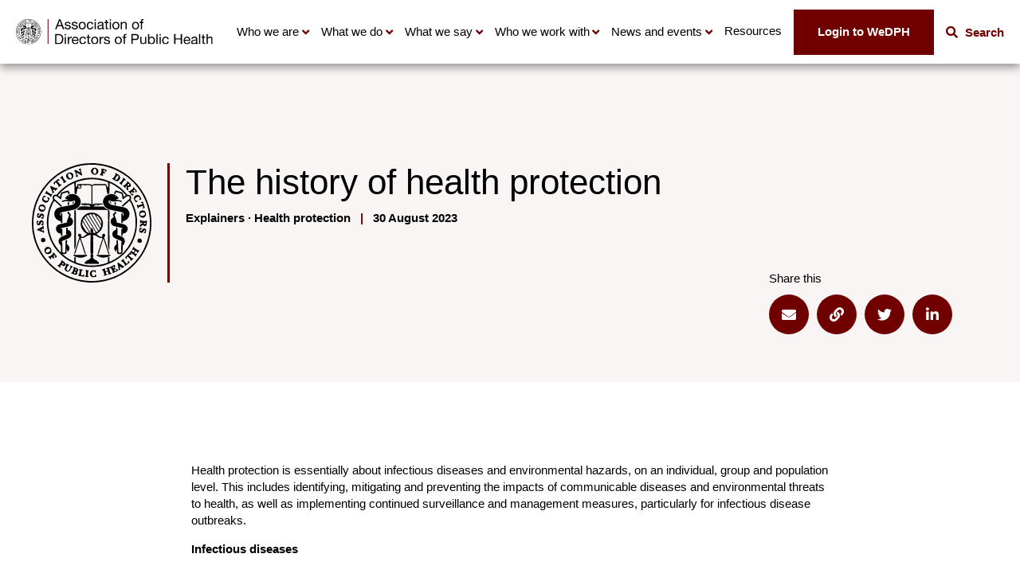

--- FILE ---
content_type: text/html; charset=UTF-8
request_url: https://www.adph.org.uk/resources/the-history-of-health-protection/
body_size: 13273
content:
<!DOCTYPE html>
<html lang="en">
	<head>
		<title>The history of health protection | ADPH</title>
 		<meta http-equiv="X-UA-Compatible" content="IE=9;IE=10;IE=Edge,chrome=1"/>
		<meta http-equiv="Content-type" content="text/html;charset=UTF-8">
  		<meta name="viewport" content="width=100%, initial-scale=1">
        <style>
            :root {
                --primary-colour: #700000;
                --secondary-colour: #faf5f5;
                --network-site: false;
            }
        </style>
        <!-- Google Tag Manager -->
        <script>
            (function(w,d,s,l,i){w[l]=w[l]||[];w[l].push({'gtm.start':new Date().getTime(),event:'gtm.js'});var f=d.getElementsByTagName(s)[0],
                j=d.createElement(s),dl=l!='dataLayer'?'&l='+l:'';j.async=true;j.src=
                'https://www.googletagmanager.com/gtm.js?id='+i+dl;f.parentNode.insertBefore(j,f);
            })(window,document,'script','dataLayer','GTM-KGB77QX');
        </script>
        <!-- End Google Tag Manager -->

                		<meta name='robots' content='index, follow, max-image-preview:large, max-snippet:-1, max-video-preview:-1' />

	<!-- This site is optimized with the Yoast SEO plugin v26.6 - https://yoast.com/wordpress/plugins/seo/ -->
	<link rel="canonical" href="https://www.adph.org.uk/resources/the-history-of-health-protection/" />
	<meta property="og:locale" content="en_GB" />
	<meta property="og:type" content="article" />
	<meta property="og:title" content="The history of health protection - ADPH" />
	<meta property="og:url" content="https://www.adph.org.uk/resources/the-history-of-health-protection/" />
	<meta property="og:site_name" content="ADPH" />
	<meta name="twitter:card" content="summary_large_image" />
	<script type="application/ld+json" class="yoast-schema-graph">{"@context":"https://schema.org","@graph":[{"@type":"WebPage","@id":"https://www.adph.org.uk/resources/the-history-of-health-protection/","url":"https://www.adph.org.uk/resources/the-history-of-health-protection/","name":"The history of health protection - ADPH","isPartOf":{"@id":"https://www.adph.org.uk/#website"},"datePublished":"2023-08-30T11:10:29+00:00","inLanguage":"en-GB","potentialAction":[{"@type":"ReadAction","target":["https://www.adph.org.uk/resources/the-history-of-health-protection/"]}]},{"@type":"WebSite","@id":"https://www.adph.org.uk/#website","url":"https://www.adph.org.uk/","name":"ADPH","description":"Association of Directors of Public Health","potentialAction":[{"@type":"SearchAction","target":{"@type":"EntryPoint","urlTemplate":"https://www.adph.org.uk/?s={search_term_string}"},"query-input":{"@type":"PropertyValueSpecification","valueRequired":true,"valueName":"search_term_string"}}],"inLanguage":"en-GB"}]}</script>
	<!-- / Yoast SEO plugin. -->


<link rel='dns-prefetch' href='//www.googletagmanager.com' />
<style id='wp-img-auto-sizes-contain-inline-css' type='text/css'>
img:is([sizes=auto i],[sizes^="auto," i]){contain-intrinsic-size:3000px 1500px}
/*# sourceURL=wp-img-auto-sizes-contain-inline-css */
</style>
<style id='wp-emoji-styles-inline-css' type='text/css'>

	img.wp-smiley, img.emoji {
		display: inline !important;
		border: none !important;
		box-shadow: none !important;
		height: 1em !important;
		width: 1em !important;
		margin: 0 0.07em !important;
		vertical-align: -0.1em !important;
		background: none !important;
		padding: 0 !important;
	}
/*# sourceURL=wp-emoji-styles-inline-css */
</style>
<style id='classic-theme-styles-inline-css' type='text/css'>
/*! This file is auto-generated */
.wp-block-button__link{color:#fff;background-color:#32373c;border-radius:9999px;box-shadow:none;text-decoration:none;padding:calc(.667em + 2px) calc(1.333em + 2px);font-size:1.125em}.wp-block-file__button{background:#32373c;color:#fff;text-decoration:none}
/*# sourceURL=/wp-includes/css/classic-themes.min.css */
</style>
<link rel='stylesheet' id='events-manager-css' href='https://www.adph.org.uk/wp-content/plugins/events-manager/includes/css/events-manager.min.css?ver=7.2.3.1' type='text/css' media='all' />
<link rel='stylesheet' id='swiper-css' href='https://www.adph.org.uk/wp-content/themes/adph/assets/css/swiper-bundle.min.css?ver=6.9' type='text/css' media='all' />
<link rel='stylesheet' id='style-css' href='https://www.adph.org.uk/wp-content/themes/adph/assets/css/style.css?v=17&#038;ver=6.9' type='text/css' media='all' />
<link rel='stylesheet' id='lity-css' href='https://www.adph.org.uk/wp-content/themes/adph/assets/css/lity.min.css?ver=6.9' type='text/css' media='all' />
<script type="text/javascript" src="https://www.adph.org.uk/wp-includes/js/jquery/jquery.min.js?ver=3.7.1" id="jquery-core-js"></script>
<script type="text/javascript" src="https://www.adph.org.uk/wp-includes/js/jquery/jquery-migrate.min.js?ver=3.4.1" id="jquery-migrate-js"></script>
<script type="text/javascript" id="events-manager-js-extra">
/* <![CDATA[ */
var EM = {"ajaxurl":"https://www.adph.org.uk/wp-admin/admin-ajax.php","locationajaxurl":"https://www.adph.org.uk/wp-admin/admin-ajax.php?action=locations_search","firstDay":"1","locale":"en","dateFormat":"yy-mm-dd","ui_css":"https://www.adph.org.uk/wp-content/plugins/events-manager/includes/css/jquery-ui/build.min.css","show24hours":"0","is_ssl":"1","autocomplete_limit":"10","calendar":{"breakpoints":{"small":560,"medium":908,"large":false},"month_format":"M Y"},"phone":"","datepicker":{"format":"Y-m-d"},"search":{"breakpoints":{"small":650,"medium":850,"full":false}},"url":"https://www.adph.org.uk/wp-content/plugins/events-manager","assets":{"input.em-uploader":{"js":{"em-uploader":{"url":"https://www.adph.org.uk/wp-content/plugins/events-manager/includes/js/em-uploader.js?v=7.2.3.1","event":"em_uploader_ready","requires":"filepond"},"filepond-validate-size":"filepond/plugins/filepond-plugin-file-validate-size.js?v=7.2.3.1","filepond-validate-type":"filepond/plugins/filepond-plugin-file-validate-type.js?v=7.2.3.1","filepond-image-validate-size":"filepond/plugins/filepond-plugin-image-validate-size.js?v=7.2.3.1","filepond-exif-orientation":"filepond/plugins/filepond-plugin-image-exif-orientation.js?v=7.2.3.1","filepond-get-file":"filepond/plugins/filepond-plugin-get-file.js?v=7.2.3.1","filepond-plugin-image-overlay":"filepond/plugins/filepond-plugin-image-overlay.js?v=7.2.3.1","filepond-plugin-image-thumbnail":"filepond/plugins/filepond-plugin-image-thumbnail.js?v=7.2.3.1","filepond-plugin-pdf-preview-overlay":"filepond/plugins/filepond-plugin-pdf-preview-overlay.js?v=7.2.3.1","filepond-plugin-file-icon":"filepond/plugins/filepond-plugin-file-icon.js?v=7.2.3.1","filepond":{"url":"filepond/filepond.js?v=7.2.3.1","locale":""}},"css":{"em-filepond":"filepond/em-filepond.min.css?v=7.2.3.1","filepond-preview":"filepond/plugins/filepond-plugin-image-preview.min.css?v=7.2.3.1","filepond-plugin-image-overlay":"filepond/plugins/filepond-plugin-image-overlay.min.css?v=7.2.3.1","filepond-get-file":"filepond/plugins/filepond-plugin-get-file.min.css?v=7.2.3.1"}},".em-event-editor":{"js":{"event-editor":{"url":"https://www.adph.org.uk/wp-content/plugins/events-manager/includes/js/events-manager-event-editor.js?v=7.2.3.1","event":"em_event_editor_ready"}},"css":{"event-editor":"https://www.adph.org.uk/wp-content/plugins/events-manager/includes/css/events-manager-event-editor.min.css?v=7.2.3.1"}},".em-recurrence-sets, .em-timezone":{"js":{"luxon":{"url":"luxon/luxon.js?v=7.2.3.1","event":"em_luxon_ready"}}},".em-booking-form, #em-booking-form, .em-booking-recurring, .em-event-booking-form":{"js":{"em-bookings":{"url":"https://www.adph.org.uk/wp-content/plugins/events-manager/includes/js/bookingsform.js?v=7.2.3.1","event":"em_booking_form_js_loaded"}}},"#em-opt-archetypes":{"js":{"archetypes":"https://www.adph.org.uk/wp-content/plugins/events-manager/includes/js/admin-archetype-editor.js?v=7.2.3.1","archetypes_ms":"https://www.adph.org.uk/wp-content/plugins/events-manager/includes/js/admin-archetypes.js?v=7.2.3.1","qs":"qs/qs.js?v=7.2.3.1"}}},"cached":"","uploads":{"endpoint":"https://www.adph.org.uk/wp-json/events-manager/v1/uploads","nonce":"ff5135f99d","delete_confirm":"Are you sure you want to delete this file? It will be deleted upon submission.","images":{"max_file_size":15360000,"image_max_width":"700","image_max_height":"700","image_min_width":"50","image_min_height":"50"},"files":{"max_file_size":15360000,"types":[]}},"api_nonce":"d7360d5bab","bookingInProgress":"Please wait while the booking is being submitted.","tickets_save":"Save Ticket","bookingajaxurl":"https://www.adph.org.uk/wp-admin/admin-ajax.php","bookings_export_save":"Export Bookings","bookings_settings_save":"Save Settings","booking_delete":"Are you sure you want to delete?","booking_offset":"30","bookings":{"submit_button":{"text":{"default":"Send your booking","free":"Send your booking","payment":"Send your booking","processing":"Processing ..."}},"update_listener":""},"bb_full":"Sold Out","bb_book":"Book Now","bb_booking":"Booking...","bb_booked":"Booking Submitted","bb_error":"Booking Error. Try again?","bb_cancel":"Cancel","bb_canceling":"Canceling...","bb_cancelled":"Cancelled","bb_cancel_error":"Cancellation Error. Try again?","txt_search":"Search","txt_searching":"Searching...","txt_loading":"Loading..."};
//# sourceURL=events-manager-js-extra
/* ]]> */
</script>
<script type="text/javascript" src="https://www.adph.org.uk/wp-content/plugins/events-manager/includes/js/events-manager.js?ver=7.2.3.1" id="events-manager-js"></script>

<!-- Google tag (gtag.js) snippet added by Site Kit -->
<!-- Google Analytics snippet added by Site Kit -->
<script type="text/javascript" src="https://www.googletagmanager.com/gtag/js?id=GT-M6X9KM4" id="google_gtagjs-js" async></script>
<script type="text/javascript" id="google_gtagjs-js-after">
/* <![CDATA[ */
window.dataLayer = window.dataLayer || [];function gtag(){dataLayer.push(arguments);}
gtag("set","linker",{"domains":["www.adph.org.uk"]});
gtag("js", new Date());
gtag("set", "developer_id.dZTNiMT", true);
gtag("config", "GT-M6X9KM4");
//# sourceURL=google_gtagjs-js-after
/* ]]> */
</script>
<link rel="https://api.w.org/" href="https://www.adph.org.uk/wp-json/" /><link rel="EditURI" type="application/rsd+xml" title="RSD" href="https://www.adph.org.uk/xmlrpc.php?rsd" />
<meta name="generator" content="WordPress 6.9" />
<link rel='shortlink' href='https://www.adph.org.uk/?p=11568' />
<meta name="generator" content="Site Kit by Google 1.170.0" /><link rel="icon" href="https://www.adph.org.uk/wp-content/uploads/2022/12/cropped-ADPH_FullSeal_Black_cropped-32x32.png" sizes="32x32" />
<link rel="icon" href="https://www.adph.org.uk/wp-content/uploads/2022/12/cropped-ADPH_FullSeal_Black_cropped-192x192.png" sizes="192x192" />
<link rel="apple-touch-icon" href="https://www.adph.org.uk/wp-content/uploads/2022/12/cropped-ADPH_FullSeal_Black_cropped-180x180.png" />
<meta name="msapplication-TileImage" content="https://www.adph.org.uk/wp-content/uploads/2022/12/cropped-ADPH_FullSeal_Black_cropped-270x270.png" />

	<style id='global-styles-inline-css' type='text/css'>
:root{--wp--preset--aspect-ratio--square: 1;--wp--preset--aspect-ratio--4-3: 4/3;--wp--preset--aspect-ratio--3-4: 3/4;--wp--preset--aspect-ratio--3-2: 3/2;--wp--preset--aspect-ratio--2-3: 2/3;--wp--preset--aspect-ratio--16-9: 16/9;--wp--preset--aspect-ratio--9-16: 9/16;--wp--preset--color--black: #000000;--wp--preset--color--cyan-bluish-gray: #abb8c3;--wp--preset--color--white: #ffffff;--wp--preset--color--pale-pink: #f78da7;--wp--preset--color--vivid-red: #cf2e2e;--wp--preset--color--luminous-vivid-orange: #ff6900;--wp--preset--color--luminous-vivid-amber: #fcb900;--wp--preset--color--light-green-cyan: #7bdcb5;--wp--preset--color--vivid-green-cyan: #00d084;--wp--preset--color--pale-cyan-blue: #8ed1fc;--wp--preset--color--vivid-cyan-blue: #0693e3;--wp--preset--color--vivid-purple: #9b51e0;--wp--preset--gradient--vivid-cyan-blue-to-vivid-purple: linear-gradient(135deg,rgb(6,147,227) 0%,rgb(155,81,224) 100%);--wp--preset--gradient--light-green-cyan-to-vivid-green-cyan: linear-gradient(135deg,rgb(122,220,180) 0%,rgb(0,208,130) 100%);--wp--preset--gradient--luminous-vivid-amber-to-luminous-vivid-orange: linear-gradient(135deg,rgb(252,185,0) 0%,rgb(255,105,0) 100%);--wp--preset--gradient--luminous-vivid-orange-to-vivid-red: linear-gradient(135deg,rgb(255,105,0) 0%,rgb(207,46,46) 100%);--wp--preset--gradient--very-light-gray-to-cyan-bluish-gray: linear-gradient(135deg,rgb(238,238,238) 0%,rgb(169,184,195) 100%);--wp--preset--gradient--cool-to-warm-spectrum: linear-gradient(135deg,rgb(74,234,220) 0%,rgb(151,120,209) 20%,rgb(207,42,186) 40%,rgb(238,44,130) 60%,rgb(251,105,98) 80%,rgb(254,248,76) 100%);--wp--preset--gradient--blush-light-purple: linear-gradient(135deg,rgb(255,206,236) 0%,rgb(152,150,240) 100%);--wp--preset--gradient--blush-bordeaux: linear-gradient(135deg,rgb(254,205,165) 0%,rgb(254,45,45) 50%,rgb(107,0,62) 100%);--wp--preset--gradient--luminous-dusk: linear-gradient(135deg,rgb(255,203,112) 0%,rgb(199,81,192) 50%,rgb(65,88,208) 100%);--wp--preset--gradient--pale-ocean: linear-gradient(135deg,rgb(255,245,203) 0%,rgb(182,227,212) 50%,rgb(51,167,181) 100%);--wp--preset--gradient--electric-grass: linear-gradient(135deg,rgb(202,248,128) 0%,rgb(113,206,126) 100%);--wp--preset--gradient--midnight: linear-gradient(135deg,rgb(2,3,129) 0%,rgb(40,116,252) 100%);--wp--preset--font-size--small: 13px;--wp--preset--font-size--medium: 20px;--wp--preset--font-size--large: 36px;--wp--preset--font-size--x-large: 42px;--wp--preset--spacing--20: 0.44rem;--wp--preset--spacing--30: 0.67rem;--wp--preset--spacing--40: 1rem;--wp--preset--spacing--50: 1.5rem;--wp--preset--spacing--60: 2.25rem;--wp--preset--spacing--70: 3.38rem;--wp--preset--spacing--80: 5.06rem;--wp--preset--shadow--natural: 6px 6px 9px rgba(0, 0, 0, 0.2);--wp--preset--shadow--deep: 12px 12px 50px rgba(0, 0, 0, 0.4);--wp--preset--shadow--sharp: 6px 6px 0px rgba(0, 0, 0, 0.2);--wp--preset--shadow--outlined: 6px 6px 0px -3px rgb(255, 255, 255), 6px 6px rgb(0, 0, 0);--wp--preset--shadow--crisp: 6px 6px 0px rgb(0, 0, 0);}:where(.is-layout-flex){gap: 0.5em;}:where(.is-layout-grid){gap: 0.5em;}body .is-layout-flex{display: flex;}.is-layout-flex{flex-wrap: wrap;align-items: center;}.is-layout-flex > :is(*, div){margin: 0;}body .is-layout-grid{display: grid;}.is-layout-grid > :is(*, div){margin: 0;}:where(.wp-block-columns.is-layout-flex){gap: 2em;}:where(.wp-block-columns.is-layout-grid){gap: 2em;}:where(.wp-block-post-template.is-layout-flex){gap: 1.25em;}:where(.wp-block-post-template.is-layout-grid){gap: 1.25em;}.has-black-color{color: var(--wp--preset--color--black) !important;}.has-cyan-bluish-gray-color{color: var(--wp--preset--color--cyan-bluish-gray) !important;}.has-white-color{color: var(--wp--preset--color--white) !important;}.has-pale-pink-color{color: var(--wp--preset--color--pale-pink) !important;}.has-vivid-red-color{color: var(--wp--preset--color--vivid-red) !important;}.has-luminous-vivid-orange-color{color: var(--wp--preset--color--luminous-vivid-orange) !important;}.has-luminous-vivid-amber-color{color: var(--wp--preset--color--luminous-vivid-amber) !important;}.has-light-green-cyan-color{color: var(--wp--preset--color--light-green-cyan) !important;}.has-vivid-green-cyan-color{color: var(--wp--preset--color--vivid-green-cyan) !important;}.has-pale-cyan-blue-color{color: var(--wp--preset--color--pale-cyan-blue) !important;}.has-vivid-cyan-blue-color{color: var(--wp--preset--color--vivid-cyan-blue) !important;}.has-vivid-purple-color{color: var(--wp--preset--color--vivid-purple) !important;}.has-black-background-color{background-color: var(--wp--preset--color--black) !important;}.has-cyan-bluish-gray-background-color{background-color: var(--wp--preset--color--cyan-bluish-gray) !important;}.has-white-background-color{background-color: var(--wp--preset--color--white) !important;}.has-pale-pink-background-color{background-color: var(--wp--preset--color--pale-pink) !important;}.has-vivid-red-background-color{background-color: var(--wp--preset--color--vivid-red) !important;}.has-luminous-vivid-orange-background-color{background-color: var(--wp--preset--color--luminous-vivid-orange) !important;}.has-luminous-vivid-amber-background-color{background-color: var(--wp--preset--color--luminous-vivid-amber) !important;}.has-light-green-cyan-background-color{background-color: var(--wp--preset--color--light-green-cyan) !important;}.has-vivid-green-cyan-background-color{background-color: var(--wp--preset--color--vivid-green-cyan) !important;}.has-pale-cyan-blue-background-color{background-color: var(--wp--preset--color--pale-cyan-blue) !important;}.has-vivid-cyan-blue-background-color{background-color: var(--wp--preset--color--vivid-cyan-blue) !important;}.has-vivid-purple-background-color{background-color: var(--wp--preset--color--vivid-purple) !important;}.has-black-border-color{border-color: var(--wp--preset--color--black) !important;}.has-cyan-bluish-gray-border-color{border-color: var(--wp--preset--color--cyan-bluish-gray) !important;}.has-white-border-color{border-color: var(--wp--preset--color--white) !important;}.has-pale-pink-border-color{border-color: var(--wp--preset--color--pale-pink) !important;}.has-vivid-red-border-color{border-color: var(--wp--preset--color--vivid-red) !important;}.has-luminous-vivid-orange-border-color{border-color: var(--wp--preset--color--luminous-vivid-orange) !important;}.has-luminous-vivid-amber-border-color{border-color: var(--wp--preset--color--luminous-vivid-amber) !important;}.has-light-green-cyan-border-color{border-color: var(--wp--preset--color--light-green-cyan) !important;}.has-vivid-green-cyan-border-color{border-color: var(--wp--preset--color--vivid-green-cyan) !important;}.has-pale-cyan-blue-border-color{border-color: var(--wp--preset--color--pale-cyan-blue) !important;}.has-vivid-cyan-blue-border-color{border-color: var(--wp--preset--color--vivid-cyan-blue) !important;}.has-vivid-purple-border-color{border-color: var(--wp--preset--color--vivid-purple) !important;}.has-vivid-cyan-blue-to-vivid-purple-gradient-background{background: var(--wp--preset--gradient--vivid-cyan-blue-to-vivid-purple) !important;}.has-light-green-cyan-to-vivid-green-cyan-gradient-background{background: var(--wp--preset--gradient--light-green-cyan-to-vivid-green-cyan) !important;}.has-luminous-vivid-amber-to-luminous-vivid-orange-gradient-background{background: var(--wp--preset--gradient--luminous-vivid-amber-to-luminous-vivid-orange) !important;}.has-luminous-vivid-orange-to-vivid-red-gradient-background{background: var(--wp--preset--gradient--luminous-vivid-orange-to-vivid-red) !important;}.has-very-light-gray-to-cyan-bluish-gray-gradient-background{background: var(--wp--preset--gradient--very-light-gray-to-cyan-bluish-gray) !important;}.has-cool-to-warm-spectrum-gradient-background{background: var(--wp--preset--gradient--cool-to-warm-spectrum) !important;}.has-blush-light-purple-gradient-background{background: var(--wp--preset--gradient--blush-light-purple) !important;}.has-blush-bordeaux-gradient-background{background: var(--wp--preset--gradient--blush-bordeaux) !important;}.has-luminous-dusk-gradient-background{background: var(--wp--preset--gradient--luminous-dusk) !important;}.has-pale-ocean-gradient-background{background: var(--wp--preset--gradient--pale-ocean) !important;}.has-electric-grass-gradient-background{background: var(--wp--preset--gradient--electric-grass) !important;}.has-midnight-gradient-background{background: var(--wp--preset--gradient--midnight) !important;}.has-small-font-size{font-size: var(--wp--preset--font-size--small) !important;}.has-medium-font-size{font-size: var(--wp--preset--font-size--medium) !important;}.has-large-font-size{font-size: var(--wp--preset--font-size--large) !important;}.has-x-large-font-size{font-size: var(--wp--preset--font-size--x-large) !important;}
/*# sourceURL=global-styles-inline-css */
</style>
</head>

	<body class="main-site">
    <!-- Google Tag Manager (noscript) -->
    <noscript><iframe src="https://www.googletagmanager.com/ns.html?id=GTM-KGB77QX" height="0" width="0" style="display:none;visibility:hidden"></iframe></noscript>
    <!-- End Google Tag Manager (noscript) -->
		<div id="skiptocontent"><a href="#maincontent">Skip navigation</a></div>
<nav aria-label="Main Navigation" class="bg-white">
        <div class="container mdMax:px-0 flex justify-between lg:!px-20 h-[80px]">
        <div class="inner flex-1 pl-20 md:pl-40 lg:pl-0 flex items-stretch justify-between mdMax:shadow-[0_0_10px_0_rgba(0,0,0,0.2)] relative z-[100]">
            <a href="https://www.adph.org.uk" title="Home" class="logo" aria-label="Go to home page">
                <img src="https://www.adph.org.uk/wp-content/uploads/2022/10/logo.svg" alt="ADPH logo">
            </a>
            <button class="site-search max-w-[78px] w-[20%] swm:w-[78px] lg:auto lg:hidden js-search-init" type="button">
                <i class="fas fa-search font-bold text-[24px] lg:text-[16px]"></i>
            </button>
            <button class="mobile-icon mh-content" id="toggle" aria-expanded="false" aria-controls="menu">
                <span></span>
                <span></span>
                <span></span>
            </button>
        </div>
        <ul id="menu" class="main-menu js-mobile-dropdown-init">
                                <li class="dropdown">
                <button type="button" class="dropdown__title js-mobile-dropdown-menu" aria-expanded="false" aria-controls="dropdown-104">
                Who we are
                </button>
                <ul class="dropdown__menu" id="dropdown-104">
                    <li class="dropdown__menu-nav">
                        <a class="js-mobile-dropdown-disable" href="#"><i class="fas fa-chevron-left"></i>Back</a>
                    </li>
                    <li class="dropdown__menu-title"><a href="#">Who we are</a></li>
                                            <li><a href="https://www.adph.org.uk/who-we-are/aims-values-and-history/">Aims, values and history</a></li>
                                            <li><a href="https://www.adph.org.uk/who-we-are/our-board-and-council/">Our Board and Council</a></li>
                                            <li><a href="https://www.adph.org.uk/who-we-are/our-members/">Our members</a></li>
                                            <li><a href="https://www.adph.org.uk/who-we-are/dsph-directory/">DsPH directory</a></li>
                                            <li><a href="https://www.adph.org.uk/who-we-are/our-staff/">Our staff</a></li>
                                            <li><a href="https://www.adph.org.uk/who-we-are/work-with-us/">Work with us</a></li>
                                    </ul>
            </li>
                                            <li class="dropdown">
                <button type="button" class="dropdown__title js-mobile-dropdown-menu" aria-expanded="false" aria-controls="dropdown-7510">
                What we do
                </button>
                <ul class="dropdown__menu" id="dropdown-7510">
                    <li class="dropdown__menu-nav">
                        <a class="js-mobile-dropdown-disable" href="#"><i class="fas fa-chevron-left"></i>Back</a>
                    </li>
                    <li class="dropdown__menu-title"><a href="#">What we do</a></li>
                                            <li><a href="https://www.adph.org.uk/what-we-do/improving-public-health-practice/">Improving public health practice</a></li>
                                            <li><a href="https://www.adph.org.uk/what-we-do/current-projects/">Current projects</a></li>
                                            <li><a href="https://www.adph.org.uk/what-we-do/our-impact/">Our impact</a></li>
                                            <li><a href="https://www.adph.org.uk/what-we-do/supporting-our-members/">DPH development</a></li>
                                    </ul>
            </li>
                                            <li class="dropdown">
                <button type="button" class="dropdown__title js-mobile-dropdown-menu" aria-expanded="false" aria-controls="dropdown-125">
                What we say
                </button>
                <ul class="dropdown__menu" id="dropdown-125">
                    <li class="dropdown__menu-nav">
                        <a class="js-mobile-dropdown-disable" href="#"><i class="fas fa-chevron-left"></i>Back</a>
                    </li>
                    <li class="dropdown__menu-title"><a href="#">What we say</a></li>
                                            <li><a href="https://www.adph.org.uk/what-we-say/our-policies/">Our policies</a></li>
                                            <li><a href="https://www.adph.org.uk/resources/manifesto-for-a-healthier-nation/">Manifesto for a Healthier Nation</a></li>
                                    </ul>
            </li>
                                            <li class="dropdown">
                <button type="button" class="dropdown__title js-mobile-dropdown-menu" aria-expanded="false" aria-controls="dropdown-7515">
                Who we work with
                </button>
                <ul class="dropdown__menu" id="dropdown-7515">
                    <li class="dropdown__menu-nav">
                        <a class="js-mobile-dropdown-disable" href="#"><i class="fas fa-chevron-left"></i>Back</a>
                    </li>
                    <li class="dropdown__menu-title"><a href="#">Who we work with</a></li>
                                            <li><a href="https://www.adph.org.uk/who-we-work-with/commissioner-groups/">Commissioners’ groups</a></li>
                                            <li><a href="https://www.adph.org.uk/who-we-work-with/adph-regional-networks/">Constituency networks</a></li>
                                            <li><a href="https://www.adph.org.uk/who-we-work-with/our-partners/">Our partners</a></li>
                                            <li><a href="https://www.adph.org.uk/who-we-work-with/our-supporters/">Our supporters</a></li>
                                            <li><a href="https://www.adph.org.uk/who-we-work-with/public-health-specialist-portfolio-network/">Public Health Specialist Portfolio Network</a></li>
                                    </ul>
            </li>
                                            <li class="dropdown">
                <button type="button" class="dropdown__title js-mobile-dropdown-menu" aria-expanded="false" aria-controls="dropdown-120">
                News and events
                </button>
                <ul class="dropdown__menu" id="dropdown-120">
                    <li class="dropdown__menu-nav">
                        <a class="js-mobile-dropdown-disable" href="#"><i class="fas fa-chevron-left"></i>Back</a>
                    </li>
                    <li class="dropdown__menu-title"><a href="#">News and events</a></li>
                                            <li><a href="https://www.adph.org.uk/news-and-events/news/">News and blog</a></li>
                                            <li><a href="https://www.adph.org.uk/news-and-events/events/">Events</a></li>
                                            <li><a href="https://www.adph.org.uk/news-and-events/edph/">eDPH</a></li>
                                            <li><a href="https://www.adph.org.uk/news-and-events/ph-spotlight-video-podcast/">PH Spotlight video podcast</a></li>
                                    </ul>
            </li>
                                            <li>
                <a href="https://www.adph.org.uk/adph-public-health-resources/" class=" px-4">
                    Resources
                </a>
            </li>
                                                <li>
                    <a href="https://wedph.adph.org.uk/" class="member-login px-4">
                        Login to WeDPH
                        <svg xmlns="http://www.w3.org/2000/svg" width="20.723" height="22" viewBox="0 0 20.723 22">
    <g id="Group_4464" data-name="Group 4464" transform="translate(15564.775 12968.5)">
        <path id="Path_1690" data-name="Path 1690" d="M-2524.839,7881.072l5,5-5,5" transform="translate(-13030.937 -20843.572)" fill="none" stroke="var(--primary-colour)" stroke-width="2"/>
        <path id="Path_1689" data-name="Path 1689" d="M-15658.568-12974.164h11.447v20h-11.447" transform="translate(102.068 6.664)" fill="none" stroke="var(--primary-colour)" stroke-width="2"/>
        <path id="Path_1691" data-name="Path 1691" d="M-15550.109-12957.5h-14" transform="translate(-0.666)" fill="none" stroke="var(--primary-colour)" stroke-width="2"/>
    </g>
</svg>
                    </a>
                </li>
                        <li>
                                    <button class="site-search js-search-init" type="button">
                        <i class="fas fa-search font-bold"></i>
                        <span class="font-bold text-primary pl-5">Search</span>
                    </button>
                            </li>
        </ul>        
    </div>

            <div class="navigation__search-form py-30 sm:py-60 border-t border-t-[#eeeeee] container js-search-elem hidden">
            <div class="max-w-[46.875rem] w-full lg:w-[65%] mx-auto">
                <p class="font-bold text-left text-16 md:text-20">Enter your search term here</p>
                <form action="https://www.adph.org.uk/search" method="get">
                    <div class="flex border-2 border-primary">
                        <input class="flex-[3] sm:flex-1 text-14 sm:text-[1rem] !border-0 bg-white px-20" type="search" name="_search" placeholder="Search using key words, e.g. mental health, obesity...">
                        <button class="flex-1 sm:flex-none fwp-submit btn button-primary max-w-[9.375rem] text-[1rem] !px-20 md:!px-25 h-50 !flex items-center justify-center gap-10 md:min-w-[150px]" type="submit" data-href="/search/">
                            <span class="btn__panel">Search</span>
                            <span class="btn__img">
                                <i class="fas fa-search text-white"></i>
                            </span>
                        </button>
                    </div>
                </form>
                <p class="font-bold smMax:pt-20 mt-25 md:mt-30 text-16 md:text-[17px] smMax:border-t-primary smMax:border-t-[1px]">Popular searches</p>
                <div class="gap-10 flex flex-wrap">
                                    
                </div>
            </div>
        </div>
            
</nav><div id="maincontent ">

    
    <section class="sub-page-hero sub-page-hero--resource">
    <div class="container">

                            
        <div class="sub-page-hero__textbox">
                                        <div class="sub-page-hero__seal">
                <img src="/wp-content/themes/adph/assets/images/svgs/seal.svg" alt="ADPH seal logo" width="150">
                </div>
            

            <div class="bordered-textbox">
    <div class="bordered-textbox__text-area">
        <h1 class="text-h1">The history of health protection</h1>
                    <div class="bordered-textbox__details">
                                    Explainers <span> &centerdot; </span>
                                    Health protection 
                                                
                
                <span class="seperator">|</span> 30 August 2023
                                  
            </div>        
                    </div>
    
    
        
    
    </div>        
        </div>

                <div class="sub-page-hero__canvas">
                            <div class="social-share">
    <span class="social-share__title">Share this </span>
    <div class="social-share__networks">
        <a class="social-share__item social-share__item--email link-rounded-icon" href="mailto:?subject=The history of health protection&amp;body= Hi there, Check out this article: https://www.adph.org.uk/resources/the-history-of-health-protection/">
            <i class="fas fa-envelope" aria-hidden="true"></i>
            <span class="sr-only">Share via Email</span>
        </a>
        <div class="social-share__item social-share__item--link link-rounded-icon js-copy-click">
            <i class="fas fa-link"></i>
            <span class="sr-only">Share via Link</span> 
        </div>
        <a class="social-share__item social-share__item--twitter link-rounded-icon twitter-share-button" href="https://twitter.com/intent/tweet?text=The history of health protection: https://www.adph.org.uk/resources/the-history-of-health-protection/" target="_blank">
            <i class="fab fa-twitter" aria-hidden="true"></i>
            <span class="sr-only">Share via Twitter</span>
        </a>
        <div class="social-share__item social-share__item--linkedin link-rounded-icon">
            <span class="inner-script">
                <script src="https://platform.linkedin.com/in.js" type="text/javascript">lang: en_US</script>
                <script type="IN/Share" data-url="https://www.adph.org.uk/resources/the-history-of-health-protection/"></script>              
            </span>      
            <i class="fab fa-linkedin-in" aria-hidden="true"></i>
            <span class="sr-only">Share via Linkedin</span>
        </div>                                                
    </div>                
</div>                          </div>
            </div>
</section>
            <section class="text-body bg-white py-30 lg:py-100">
    <div class="container">
        <div class="w-full mx-auto lg:w-2/3">
                                                <div class="field mb-30">
    <p>Health protection is essentially about infectious diseases and environmental hazards, on an individual, group and population level. This includes identifying, mitigating and preventing the impacts of communicable diseases and environmental threats to health, as well as implementing continued surveillance and management measures, particularly for infectious disease outbreaks.</p>
<p><strong>Infectious diseases</strong></p>
<p>Quarantine is a centuries old public health response to infectious diseases which aims to limit the spread of infection by controlling the movement of the infected body. The first known English quarantine regulations were introduced in 1663<a href="#_edn1" name="_ednref1">[i]</a> for the confinement of crew and passengers on ships who were suspected to be infected with plague. When the Great Plague of London hit in 1665, orders of quarantine were enforced in the form of public ‘penthouses’ &#8211; designed to house and isolate infected victims from the general population. However, it wasn’t until years later, in 1721, that the Quarantine Act was passed by Parliament following a series of outbreaks of diseases resulting again from travelling ships.</p>
<p>The Spanish Flu, a global influenza outbreak in 1918 which has been quoted as being the deadliest global pandemic in history, was a significant lesson in health protection. Around 250,000 people in Britain died as a result of the virus, with a large proportion being young and healthy adults, and around a quarter of the population were affected<a href="#_edn2" name="_ednref2">[ii]</a>.</p>
<p>When the second wave struck in October 1918, healthcare was provided by local authorities, overseen by the Local Government Board. Arthur Newsholme, Chief Medical Officer, had prepared a strategy for dealing with a resurgence of the disease, including measures such as preventing large gatherings of people or overcrowding on public transport. Unfortunately, due to a lack of support because of the ongoing war effort, these measures were cancelled with Newsholme stating an individual duty to ‘carry on’<a href="#_edn3" name="_ednref3">[iii]</a>. The virus continued to spread rapidly through the population as a result, claiming many more thousands of victims and infecting countless more.</p>
<p>However, James Niven, the Medical Officer of Health for Manchester, issued a public advisory in June 1918 closing schools and recommending the isolation of infected people to try and control the outbreak. Influenza incidence was highest in children and young people, suggesting school closures were influential in epidemic waves in the UK and a study estimated that the transmission rate was reduced by approximately 40% during school holidays.<a href="#_edn4" name="_ednref4">[iv]</a> These successful public health interventions are thought to be the first in Britain aimed at stopping the disease.</p>
<p>Another, more recent example of the importance of health protection measures is the SARS-CoV-2 pandemic. The World Health Organisation (WHO) declared Covid-19 to be a pandemic on 11 March 2020<a href="#_edn5" name="_ednref5">[v]</a> and on 23 March 2020 the UK Prime Minister announced the first national lockdown, ordering people to stay at home<a href="#_edn6" name="_ednref6">[vi]</a>.</p>
<p>Although the disease was well established before measures were introduced, a variety of mitigating measures were introduced throughout the course of the pandemic. Localised and national lockdowns with varying restrictive measures depending on case numbers and hospitalisation rates were introduced and a surveillance system in the form of NHS Test and Trace was rolled out to monitor the spread of the virus. NHS Test and Trace was heavily supported by Directors of Public Health (DsPH) across the country and drew upon their extensive knowledge of local infection rates and partnerships within their communities.  A mass immunisation programme against the disease began in December 2020 – the first in the world outside of clinical trials and, as of August 2023, over 151 million doses of the vaccine have been administered.<a href="#_edn7" name="_ednref7">[vii]</a></p>
<p>Throughout the crisis, DsPH shaped the response on both a regional and local level, guiding their respective emergency structures and committees to react to the evolving situation. They also played a pivotal role in engaging with local communities, facilitating vaccine take up and much needed social support.</p>
<p>Vaccines and immunisation programmes have revolutionised health protection, saving millions of lives each year &#8211; more than any other medical intervention in history.<a href="#_edn8" name="_ednref8">[viii]</a> ADPH’s <a href="https://www.adph.org.uk/resources/the-history-of-immunisation/">resource</a> on the history of immunisation explores the importance of vaccines and their role in public health.</p>
<p><strong>Environmental hazards</strong></p>
<p>Environmental hazards including physical, chemical, biological and radiological factors are also capable of causing harm and, as with infectious diseases, need to be contained using health protection measures.</p>
<p>The Salisbury poisonings in 2018 involving the Novichok nerve agent was a major public health incident due to the potency of the chemical used. Tracy Daszkiewicz, DPH for Salisbury at the time, played a key role in the multidisciplinary response that followed – collaborating with Public Health England and security agencies, whilst reassuring the public as more information came to light. Other less publicised events, such as the Armley asbestos disaster, have also highlighted the threat to public health from external agents. Throughout the late 19<sup>th</sup> century and until the factories closure in 1959, around 1000 houses were contaminated with asbestos dust from a neighbouring factory. A report into the subsequent deaths was commissioned and was undertaken by Leeds City Council. Over 300 deaths have been linked to the contamination.<a href="#_edn9" name="_ednref9">[ix]</a></p>
<p>Environmental health officers (EHO) play an important role in public health, monitoring and enforcing health and hygiene legislation, as well as investigating outbreaks of food poisoning and infectious diseases and tracking and tracing contacts. Smaller, localised outbreaks such as salmonella poisoning fall under the remit of an EHO.</p>
<p>EHO and related organisations, such as the Food Standards Agency, also manage responses to national crises, for instance the outbreak of Bovine spongiform encephalopathy (BSE) in the 1980/90s. BSE spread rapidly throughout cattle in the UK and led to 178 human fatalities through the consumption of infected meat and the subsequent development of Creutzfeldt-Jakob disease (vCJD).<a href="#_edn10" name="_ednref10">[x]</a></p>
<p>Despite initial denial from Government over the link between BSE and vCJD, in 1996 the link between the bovine disease and human equivalent was acknowledged. Strict animal husbandry measures were introduced to regain control of this public health crisis and prevent it from reoccurring.<a href="#_edn11" name="_ednref11">[xi]</a> Infected cattle had to be culled, and during the outbreak 4.4 million cattle were slaughtered. Cattle feed could no longer be supplemented with meat-and-bone-meal, which used the remains of other animals as a source of protein and allowed the infection of healthy cattle with infected material.<a href="#_edn12" name="_ednref12">[xii]</a> An export ban on UK cattle, their meat and products was also placed in 1996, which was not lifted by the European Commission until 2006.<a href="#_edn13" name="_ednref13">[xiii]</a></p>
<p>Lessons learnt from how Governments and the public health community have responded to threats from both infectious disease and environmental hazards can be used to prepare for and inform future health protection events. Combining preventative measures with surveillance and real-time monitoring protects individual and population health and maintains effective public health standards.</p>
<p><a href="#_ednref1" name="_edn1">[i]</a>  <a href="https://www.ncbi.nlm.nih.gov/pmc/articles/PMC3559034/">https://www.ncbi.nlm.nih.gov/pmc/articles/PMC3559034/</a></p>
<p><a href="#_ednref2" name="_edn2">[ii]</a> <a href="https://www.redcross.org.uk/stories/health-and-social-care/health/coronavirus-how-the-red-cross-helped-in-the-spanish-flu-pandemic">https://www.redcross.org.uk/stories/health-and-social-care/health/coronavirus-how-the-red-cross-helped-in-the-spanish-flu-pandemic</a></p>
<p><a href="#_ednref3" name="_edn3">[iii]</a> <a href="https://history.blog.gov.uk/2018/09/13/the-flu-that-wasnt-spanish/">https://history.blog.gov.uk/2018/09/13/the-flu-that-wasnt-spanish/</a></p>
<p><a href="#_ednref4" name="_edn4">[iv]</a> <a href="https://royalsocietypublishing.org/doi/10.1098/rspb.2013.1345#d28818150e1">https://royalsocietypublishing.org/doi/10.1098/rspb.2013.1345#d28818150e1</a></p>
<p><a href="#_ednref5" name="_edn5">[v]</a> <a href="https://www.who.int/director-general/speeches/detail/who-director-general-s-opening-remarks-at-the-media-briefing-on-covid-19---11-march-2020">https://www.who.int/director-general/speeches/detail/who-director-general-s-opening-remarks-at-the-media-briefing-on-covid-19&#8212;11-march-2020</a></p>
<p><a href="#_ednref6" name="_edn6">[vi]</a> <a href="https://www.who.int/director-general/speeches/detail/who-director-general-s-opening-remarks-at-the-media-briefing-on-covid-19---11-march-2020">https://www.who.int/director-general/speeches/detail/who-director-general-s-opening-remarks-at-the-media-briefing-on-covid-19&#8212;11-march-2020</a></p>
<p><a href="#_ednref7" name="_edn7">[vii]</a> <a href="https://coronavirus.data.gov.uk/details/vaccinations">https://coronavirus.data.gov.uk/details/vaccinations</a></p>
<p><a href="#_ednref8" name="_edn8">[viii]</a> <a href="https://www.who.int/news-room/spotlight/history-of-vaccination/a-brief-history-of-vaccination">https://www.who.int/news-room/spotlight/history-of-vaccination/a-brief-history-of-vaccination</a></p>
<p><a href="#_ednref9" name="_edn9">[ix]</a> <a href="https://publications.parliament.uk/pa/cm199293/cmhansrd/1992-07-08/Debate-15.html">https://publications.parliament.uk/pa/cm199293/cmhansrd/1992-07-08/Debate-15.html</a></p>
<p><a href="#_ednref10" name="_edn10">[x]</a> <a href="https://www.food.gov.uk/safety-hygiene/bovine-spongiform-encephalopathy-bse">https://www.food.gov.uk/safety-hygiene/bovine-spongiform-encephalopathy-bse</a></p>
<p><a href="#_ednref11" name="_edn11">[xi]</a> <a href="https://navigator.health.org.uk/theme/bse-outbreak-initial-government-response">https://navigator.health.org.uk/theme/bse-outbreak-initial-government-response</a></p>
<p><a href="#_ednref12" name="_edn12">[xii]</a> <a href="https://www.nhs.uk/conditions/creutzfeldt-jakob-disease-cjd/prevention/">https://www.nhs.uk/conditions/creutzfeldt-jakob-disease-cjd/prevention/</a></p>
<p><a href="#_ednref13" name="_edn13">[xiii]</a> <a href="https://ec.europa.eu/commission/presscorner/detail/en/IP_06_278">https://ec.europa.eu/commission/presscorner/detail/en/IP_06_278</a></p>

</div>                                        <div class="social-share">
                <span class="social-share__title">Share this page</span>
                <div class="social-share__networks">
                    <a class="social-share__item social-share__item--email link-rounded-icon" href="mailto:?subject=The history of health protection&amp;body= Hi there, Check out this article: https://www.adph.org.uk/resources/the-history-of-health-protection/">
                        <i class="fas fa-envelope" aria-hidden="true"></i>
                        <span class="sr-only">Share via Email</span>
                    </a>
                    <div class="social-share__item social-share__item--link link-rounded-icon js-copy-click">
                        <i class="fas fa-link"></i>
                        <span class="sr-only">Share via Link</span>
                    </div>
                    <a class="social-share__item social-share__item--twitter link-rounded-icon twitter-share-button" href="https://twitter.com/intent/tweet?text=The history of health protection: https://www.adph.org.uk/resources/the-history-of-health-protection/" target="_blank">
                        <i class="fab fa-twitter" aria-hidden="true"></i>
                        <span class="sr-only">Share via Twitter</span>
                    </a>
                    <div class="social-share__item social-share__item--linkedin link-rounded-icon">
                        <span class="inner-script">
                            <script src="https://platform.linkedin.com/in.js" type="text/javascript">lang: en_US</script>
                            <script type="IN/Share" data-url="https://www.adph.org.uk/resources/the-history-of-health-protection/"></script>
                        </span>
                        <i class="fab fa-linkedin-in" aria-hidden="true"></i>
                        <span class="sr-only">Share via Linkedin</span>
                    </div>
                </div>
            </div>
        </div>
    </div>
</section>    
</div>
<footer class="footer">
    <div class="bg-black text-white pt-50">
        <div class="container flex flex-row flex-wrap">
            <div class="w-full lg:w-1/3">
                <a href="/" arial-label="Go to home page" class="logo"><img src="https://www.adph.org.uk/wp-content/uploads/2022/10/logo_footer.svg" alt="ADPH logo"></a>
            </div>
                        <div class="w-full lg:w-1/4">
                            <a href="/contact-details" class="block underline font-bold text-[17px] mb-15 mt-30 lg:mt-0">Contact details</a>
                                            <p class="text-15 mb-15">
                    <strong><a href="mailto:enquiries@adph.org.uk" class="no-underline">General enquiries</a></strong>
                </p>
                                                <p class="text-15 mb-15">
                    <strong><a href="mailto:comms@adph.org.uk" class="no-underline">Press enquiries</a></strong>
                </p>
                                                <p class="text-15 mb-15">
                    <strong><a href="mailto:membership@adph.org.uk" class="no-underline">Engagement</a></strong>
                </p>
                            </div>
                                    <div class="w-full lg:w-1/4">
                <strong class="block text-[17px] mb-15 mt-30 lg:mt-0">Address for correspondence</strong>
                The Association of <br />
Directors of Public Health (UK)<br />
Temple Chambers<br />
3-7 Temple Avenue<br />
London<br />
EC4Y 0DA<br />

            </div>
                        <div class="w-full lg:w-1/6">
                <div class="flex flex-row lg:flex-col gap-30">
                                        <div>
                        <strong class="block text-[17px] mb-15 mt-30 lg:mt-0">About this site</strong>
                        <ul class="list-none m-0 p-0">
                                                            <li><a href="https://www.adph.org.uk/accessibility/" class="text-white underline">Accessibility</a></li>
                                                            <li><a href="https://www.adph.org.uk/privacy-and-cookies/" class="text-white underline">Privacy and cookies</a></li>
                                                            <li><a href="https://www.adph.org.uk/site-map/" class="text-white underline">Site map</a></li>
                                                            <li><a href="javascript:return false;" data-cc="c-settings" class="text-white underline">Cookie settings</a></li>
                        </ul>
                    </div>
                                                            <div>
                        <strong class="block text-[17px] mb-15 mt-30 lg:mt-0">Follow us</strong>
                        <div class="social-share">
                            <div class="social-share__networks">
                                                                <a class="social-share__item" href="https://twitter.com/ADPHUK" target="_blank">
                                    <i class="fab fa-twitter" aria-hidden="true"></i>
                                </a>
                                                                                                                                                                    <a class="social-share__item" href="https://www.linkedin.com/company/the-association-of-directors-of-public-health-uk-" target="_blank">
                                        <i class="fab fa-linkedin-in" aria-hidden="true"></i>
                                    </a>
                                                            </div>
                        </div>
                    </div>
                                    </div>
            </div>

        </div>
    </div>
    <div class="bg-black text-white pt-50 pb-35 lg:pb-0">
        <div class="container">
            <div class="py-15 border-t border-white flex flex-col lg:flex-row flex-wrap justify-between gap-20">
                <div class="lg:w-2/3">
                    <p class="text-12">
                        <span class="inline-block mr-25">Copyright ADPH © The Association of Directors of Public Health (UK) is a registered Charity (No. 1164513) and company limited by guarantee (Reg no. 8448934) </span>
                    </p>
                </div>
            </div>
        </div>
    </div>
</footer>

<a href="#top" id="back-to-top">
    Back to top <i class="fas fa-arrow-right"></i>
</a>

<script type="speculationrules">
{"prefetch":[{"source":"document","where":{"and":[{"href_matches":"/*"},{"not":{"href_matches":["/wp-*.php","/wp-admin/*","/wp-content/uploads/*","/wp-content/*","/wp-content/plugins/*","/wp-content/themes/adph/*","/*\\?(.+)"]}},{"not":{"selector_matches":"a[rel~=\"nofollow\"]"}},{"not":{"selector_matches":".no-prefetch, .no-prefetch a"}}]},"eagerness":"conservative"}]}
</script>
		<script type="text/javascript">
			(function() {
				let targetObjectName = 'EM';
				if ( typeof window[targetObjectName] === 'object' && window[targetObjectName] !== null ) {
					Object.assign( window[targetObjectName], []);
				} else {
					console.warn( 'Could not merge extra data: window.' + targetObjectName + ' not found or not an object.' );
				}
			})();
		</script>
		<script type="text/javascript" src="https://www.adph.org.uk/wp-content/themes/adph/assets/js/bundle.js?v=17" id="main-js"></script>
<script id="wp-emoji-settings" type="application/json">
{"baseUrl":"https://s.w.org/images/core/emoji/17.0.2/72x72/","ext":".png","svgUrl":"https://s.w.org/images/core/emoji/17.0.2/svg/","svgExt":".svg","source":{"concatemoji":"https://www.adph.org.uk/wp-includes/js/wp-emoji-release.min.js?ver=6.9"}}
</script>
<script type="module">
/* <![CDATA[ */
/*! This file is auto-generated */
const a=JSON.parse(document.getElementById("wp-emoji-settings").textContent),o=(window._wpemojiSettings=a,"wpEmojiSettingsSupports"),s=["flag","emoji"];function i(e){try{var t={supportTests:e,timestamp:(new Date).valueOf()};sessionStorage.setItem(o,JSON.stringify(t))}catch(e){}}function c(e,t,n){e.clearRect(0,0,e.canvas.width,e.canvas.height),e.fillText(t,0,0);t=new Uint32Array(e.getImageData(0,0,e.canvas.width,e.canvas.height).data);e.clearRect(0,0,e.canvas.width,e.canvas.height),e.fillText(n,0,0);const a=new Uint32Array(e.getImageData(0,0,e.canvas.width,e.canvas.height).data);return t.every((e,t)=>e===a[t])}function p(e,t){e.clearRect(0,0,e.canvas.width,e.canvas.height),e.fillText(t,0,0);var n=e.getImageData(16,16,1,1);for(let e=0;e<n.data.length;e++)if(0!==n.data[e])return!1;return!0}function u(e,t,n,a){switch(t){case"flag":return n(e,"\ud83c\udff3\ufe0f\u200d\u26a7\ufe0f","\ud83c\udff3\ufe0f\u200b\u26a7\ufe0f")?!1:!n(e,"\ud83c\udde8\ud83c\uddf6","\ud83c\udde8\u200b\ud83c\uddf6")&&!n(e,"\ud83c\udff4\udb40\udc67\udb40\udc62\udb40\udc65\udb40\udc6e\udb40\udc67\udb40\udc7f","\ud83c\udff4\u200b\udb40\udc67\u200b\udb40\udc62\u200b\udb40\udc65\u200b\udb40\udc6e\u200b\udb40\udc67\u200b\udb40\udc7f");case"emoji":return!a(e,"\ud83e\u1fac8")}return!1}function f(e,t,n,a){let r;const o=(r="undefined"!=typeof WorkerGlobalScope&&self instanceof WorkerGlobalScope?new OffscreenCanvas(300,150):document.createElement("canvas")).getContext("2d",{willReadFrequently:!0}),s=(o.textBaseline="top",o.font="600 32px Arial",{});return e.forEach(e=>{s[e]=t(o,e,n,a)}),s}function r(e){var t=document.createElement("script");t.src=e,t.defer=!0,document.head.appendChild(t)}a.supports={everything:!0,everythingExceptFlag:!0},new Promise(t=>{let n=function(){try{var e=JSON.parse(sessionStorage.getItem(o));if("object"==typeof e&&"number"==typeof e.timestamp&&(new Date).valueOf()<e.timestamp+604800&&"object"==typeof e.supportTests)return e.supportTests}catch(e){}return null}();if(!n){if("undefined"!=typeof Worker&&"undefined"!=typeof OffscreenCanvas&&"undefined"!=typeof URL&&URL.createObjectURL&&"undefined"!=typeof Blob)try{var e="postMessage("+f.toString()+"("+[JSON.stringify(s),u.toString(),c.toString(),p.toString()].join(",")+"));",a=new Blob([e],{type:"text/javascript"});const r=new Worker(URL.createObjectURL(a),{name:"wpTestEmojiSupports"});return void(r.onmessage=e=>{i(n=e.data),r.terminate(),t(n)})}catch(e){}i(n=f(s,u,c,p))}t(n)}).then(e=>{for(const n in e)a.supports[n]=e[n],a.supports.everything=a.supports.everything&&a.supports[n],"flag"!==n&&(a.supports.everythingExceptFlag=a.supports.everythingExceptFlag&&a.supports[n]);var t;a.supports.everythingExceptFlag=a.supports.everythingExceptFlag&&!a.supports.flag,a.supports.everything||((t=a.source||{}).concatemoji?r(t.concatemoji):t.wpemoji&&t.twemoji&&(r(t.twemoji),r(t.wpemoji)))});
//# sourceURL=https://www.adph.org.uk/wp-includes/js/wp-emoji-loader.min.js
/* ]]> */
</script>

</body>
</html>

--- FILE ---
content_type: text/css
request_url: https://www.adph.org.uk/wp-content/themes/adph/assets/css/style.css?v=17&ver=6.9
body_size: 52831
content:
/*
! tailwindcss v3.1.8 | MIT License | https://tailwindcss.com
*//*
1. Prevent padding and border from affecting element width. (https://github.com/mozdevs/cssremedy/issues/4)
2. Allow adding a border to an element by just adding a border-width. (https://github.com/tailwindcss/tailwindcss/pull/116)
*/

*,
::before,
::after {
  -webkit-box-sizing: border-box;
          box-sizing: border-box; /* 1 */
  border-width: 0; /* 2 */
  border-style: solid; /* 2 */
  border-color: currentColor; /* 2 */
}

::before,
::after {
  --tw-content: '';
}

/*
1. Use a consistent sensible line-height in all browsers.
2. Prevent adjustments of font size after orientation changes in iOS.
3. Use a more readable tab size.
4. Use the user's configured `sans` font-family by default.
*/

html {
  line-height: 1.5; /* 1 */
  -webkit-text-size-adjust: 100%; /* 2 */
  -moz-tab-size: 4; /* 3 */
  -o-tab-size: 4;
     tab-size: 4; /* 3 */
  font-family: ui-sans-serif, system-ui, -apple-system, BlinkMacSystemFont, "Segoe UI", Roboto, "Helvetica Neue", Arial, "Noto Sans", sans-serif, "Apple Color Emoji", "Segoe UI Emoji", "Segoe UI Symbol", "Noto Color Emoji"; /* 4 */
}

/*
1. Remove the margin in all browsers.
2. Inherit line-height from `html` so users can set them as a class directly on the `html` element.
*/

body {
  margin: 0; /* 1 */
  line-height: inherit; /* 2 */
}

/*
1. Add the correct height in Firefox.
2. Correct the inheritance of border color in Firefox. (https://bugzilla.mozilla.org/show_bug.cgi?id=190655)
3. Ensure horizontal rules are visible by default.
*/

hr {
  height: 0; /* 1 */
  color: inherit; /* 2 */
  border-top-width: 1px; /* 3 */
}

/*
Add the correct text decoration in Chrome, Edge, and Safari.
*/

abbr:where([title]) {
  -webkit-text-decoration: underline dotted;
          text-decoration: underline dotted;
}

/*
Remove the default font size and weight for headings.
*/

h1,
h2,
h3,
h4,
h5,
h6 {
  font-size: inherit;
  font-weight: inherit;
}

/*
Reset links to optimize for opt-in styling instead of opt-out.
*/

a {
  color: inherit;
  text-decoration: inherit;
}

/*
Add the correct font weight in Edge and Safari.
*/

b,
strong {
  font-weight: bolder;
}

/*
1. Use the user's configured `mono` font family by default.
2. Correct the odd `em` font sizing in all browsers.
*/

code,
kbd,
samp,
pre {
  font-family: ui-monospace, SFMono-Regular, Menlo, Monaco, Consolas, "Liberation Mono", "Courier New", monospace; /* 1 */
  font-size: 1em; /* 2 */
}

/*
Add the correct font size in all browsers.
*/

small {
  font-size: 80%;
}

/*
Prevent `sub` and `sup` elements from affecting the line height in all browsers.
*/

sub,
sup {
  font-size: 75%;
  line-height: 0;
  position: relative;
  vertical-align: baseline;
}

sub {
  bottom: -0.25em;
}

sup {
  top: -0.5em;
}

/*
1. Remove text indentation from table contents in Chrome and Safari. (https://bugs.chromium.org/p/chromium/issues/detail?id=999088, https://bugs.webkit.org/show_bug.cgi?id=201297)
2. Correct table border color inheritance in all Chrome and Safari. (https://bugs.chromium.org/p/chromium/issues/detail?id=935729, https://bugs.webkit.org/show_bug.cgi?id=195016)
3. Remove gaps between table borders by default.
*/

table {
  text-indent: 0; /* 1 */
  border-color: inherit; /* 2 */
  border-collapse: collapse; /* 3 */
}

/*
1. Change the font styles in all browsers.
2. Remove the margin in Firefox and Safari.
3. Remove default padding in all browsers.
*/

button,
input,
optgroup,
select,
textarea {
  font-family: inherit; /* 1 */
  font-size: 100%; /* 1 */
  font-weight: inherit; /* 1 */
  line-height: inherit; /* 1 */
  color: inherit; /* 1 */
  margin: 0; /* 2 */
  padding: 0; /* 3 */
}

/*
Remove the inheritance of text transform in Edge and Firefox.
*/

button,
select {
  text-transform: none;
}

/*
1. Correct the inability to style clickable types in iOS and Safari.
2. Remove default button styles.
*/

button,
[type='button'],
[type='reset'],
[type='submit'] {
  -webkit-appearance: button; /* 1 */
  background-color: transparent; /* 2 */
  background-image: none; /* 2 */
}

/*
Use the modern Firefox focus style for all focusable elements.
*/

:-moz-focusring {
  outline: auto;
}

/*
Remove the additional `:invalid` styles in Firefox. (https://github.com/mozilla/gecko-dev/blob/2f9eacd9d3d995c937b4251a5557d95d494c9be1/layout/style/res/forms.css#L728-L737)
*/

:-moz-ui-invalid {
  box-shadow: none;
}

/*
Add the correct vertical alignment in Chrome and Firefox.
*/

progress {
  vertical-align: baseline;
}

/*
Correct the cursor style of increment and decrement buttons in Safari.
*/

::-webkit-inner-spin-button,
::-webkit-outer-spin-button {
  height: auto;
}

/*
1. Correct the odd appearance in Chrome and Safari.
2. Correct the outline style in Safari.
*/

[type='search'] {
  -webkit-appearance: textfield; /* 1 */
  outline-offset: -2px; /* 2 */
}

/*
Remove the inner padding in Chrome and Safari on macOS.
*/

::-webkit-search-decoration {
  -webkit-appearance: none;
}

/*
1. Correct the inability to style clickable types in iOS and Safari.
2. Change font properties to `inherit` in Safari.
*/

::-webkit-file-upload-button {
  -webkit-appearance: button; /* 1 */
  font: inherit; /* 2 */
}

/*
Add the correct display in Chrome and Safari.
*/

summary {
  display: list-item;
}

/*
Removes the default spacing and border for appropriate elements.
*/

blockquote,
dl,
dd,
h1,
h2,
h3,
h4,
h5,
h6,
hr,
figure,
p,
pre {
  margin: 0;
}

fieldset {
  margin: 0;
  padding: 0;
}

legend {
  padding: 0;
}

ol,
ul,
menu {
  list-style: none;
  margin: 0;
  padding: 0;
}

/*
Prevent resizing textareas horizontally by default.
*/

textarea {
  resize: vertical;
}

/*
1. Reset the default placeholder opacity in Firefox. (https://github.com/tailwindlabs/tailwindcss/issues/3300)
2. Set the default placeholder color to the user's configured gray 400 color.
*/

input::-webkit-input-placeholder, textarea::-webkit-input-placeholder {
  opacity: 1; /* 1 */
  color: #9ca3af; /* 2 */
}

input::-moz-placeholder, textarea::-moz-placeholder {
  opacity: 1; /* 1 */
  color: #9ca3af; /* 2 */
}

input::-ms-input-placeholder, textarea::-ms-input-placeholder {
  opacity: 1; /* 1 */
  color: #9ca3af; /* 2 */
}

input::placeholder,
textarea::placeholder {
  opacity: 1; /* 1 */
  color: #9ca3af; /* 2 */
}

/*
Set the default cursor for buttons.
*/

button,
[role="button"] {
  cursor: pointer;
}

/*
Make sure disabled buttons don't get the pointer cursor.
*/
:disabled {
  cursor: default;
}

/*
1. Make replaced elements `display: block` by default. (https://github.com/mozdevs/cssremedy/issues/14)
2. Add `vertical-align: middle` to align replaced elements more sensibly by default. (https://github.com/jensimmons/cssremedy/issues/14#issuecomment-634934210)
   This can trigger a poorly considered lint error in some tools but is included by design.
*/

img,
svg,
video,
canvas,
audio,
iframe,
embed,
object {
  display: block; /* 1 */
  vertical-align: middle; /* 2 */
}

/*
Constrain images and videos to the parent width and preserve their intrinsic aspect ratio. (https://github.com/mozdevs/cssremedy/issues/14)
*/

img,
video {
  max-width: 100%;
  height: auto;
}

*, ::before, ::after {
  --tw-border-spacing-x: 0;
  --tw-border-spacing-y: 0;
  --tw-translate-x: 0;
  --tw-translate-y: 0;
  --tw-rotate: 0;
  --tw-skew-x: 0;
  --tw-skew-y: 0;
  --tw-scale-x: 1;
  --tw-scale-y: 1;
  --tw-pan-x:  ;
  --tw-pan-y:  ;
  --tw-pinch-zoom:  ;
  --tw-scroll-snap-strictness: proximity;
  --tw-ordinal:  ;
  --tw-slashed-zero:  ;
  --tw-numeric-figure:  ;
  --tw-numeric-spacing:  ;
  --tw-numeric-fraction:  ;
  --tw-ring-inset:  ;
  --tw-ring-offset-width: 0px;
  --tw-ring-offset-color: #fff;
  --tw-ring-color: rgb(59 130 246 / 0.5);
  --tw-ring-offset-shadow: 0 0 #0000;
  --tw-ring-shadow: 0 0 #0000;
  --tw-shadow: 0 0 #0000;
  --tw-shadow-colored: 0 0 #0000;
  --tw-blur:  ;
  --tw-brightness:  ;
  --tw-contrast:  ;
  --tw-grayscale:  ;
  --tw-hue-rotate:  ;
  --tw-invert:  ;
  --tw-saturate:  ;
  --tw-sepia:  ;
  --tw-drop-shadow:  ;
  --tw-backdrop-blur:  ;
  --tw-backdrop-brightness:  ;
  --tw-backdrop-contrast:  ;
  --tw-backdrop-grayscale:  ;
  --tw-backdrop-hue-rotate:  ;
  --tw-backdrop-invert:  ;
  --tw-backdrop-opacity:  ;
  --tw-backdrop-saturate:  ;
  --tw-backdrop-sepia:  ;
}

::-webkit-backdrop {
  --tw-border-spacing-x: 0;
  --tw-border-spacing-y: 0;
  --tw-translate-x: 0;
  --tw-translate-y: 0;
  --tw-rotate: 0;
  --tw-skew-x: 0;
  --tw-skew-y: 0;
  --tw-scale-x: 1;
  --tw-scale-y: 1;
  --tw-pan-x:  ;
  --tw-pan-y:  ;
  --tw-pinch-zoom:  ;
  --tw-scroll-snap-strictness: proximity;
  --tw-ordinal:  ;
  --tw-slashed-zero:  ;
  --tw-numeric-figure:  ;
  --tw-numeric-spacing:  ;
  --tw-numeric-fraction:  ;
  --tw-ring-inset:  ;
  --tw-ring-offset-width: 0px;
  --tw-ring-offset-color: #fff;
  --tw-ring-color: rgb(59 130 246 / 0.5);
  --tw-ring-offset-shadow: 0 0 #0000;
  --tw-ring-shadow: 0 0 #0000;
  --tw-shadow: 0 0 #0000;
  --tw-shadow-colored: 0 0 #0000;
  --tw-blur:  ;
  --tw-brightness:  ;
  --tw-contrast:  ;
  --tw-grayscale:  ;
  --tw-hue-rotate:  ;
  --tw-invert:  ;
  --tw-saturate:  ;
  --tw-sepia:  ;
  --tw-drop-shadow:  ;
  --tw-backdrop-blur:  ;
  --tw-backdrop-brightness:  ;
  --tw-backdrop-contrast:  ;
  --tw-backdrop-grayscale:  ;
  --tw-backdrop-hue-rotate:  ;
  --tw-backdrop-invert:  ;
  --tw-backdrop-opacity:  ;
  --tw-backdrop-saturate:  ;
  --tw-backdrop-sepia:  ;
}

::backdrop {
  --tw-border-spacing-x: 0;
  --tw-border-spacing-y: 0;
  --tw-translate-x: 0;
  --tw-translate-y: 0;
  --tw-rotate: 0;
  --tw-skew-x: 0;
  --tw-skew-y: 0;
  --tw-scale-x: 1;
  --tw-scale-y: 1;
  --tw-pan-x:  ;
  --tw-pan-y:  ;
  --tw-pinch-zoom:  ;
  --tw-scroll-snap-strictness: proximity;
  --tw-ordinal:  ;
  --tw-slashed-zero:  ;
  --tw-numeric-figure:  ;
  --tw-numeric-spacing:  ;
  --tw-numeric-fraction:  ;
  --tw-ring-inset:  ;
  --tw-ring-offset-width: 0px;
  --tw-ring-offset-color: #fff;
  --tw-ring-color: rgb(59 130 246 / 0.5);
  --tw-ring-offset-shadow: 0 0 #0000;
  --tw-ring-shadow: 0 0 #0000;
  --tw-shadow: 0 0 #0000;
  --tw-shadow-colored: 0 0 #0000;
  --tw-blur:  ;
  --tw-brightness:  ;
  --tw-contrast:  ;
  --tw-grayscale:  ;
  --tw-hue-rotate:  ;
  --tw-invert:  ;
  --tw-saturate:  ;
  --tw-sepia:  ;
  --tw-drop-shadow:  ;
  --tw-backdrop-blur:  ;
  --tw-backdrop-brightness:  ;
  --tw-backdrop-contrast:  ;
  --tw-backdrop-grayscale:  ;
  --tw-backdrop-hue-rotate:  ;
  --tw-backdrop-invert:  ;
  --tw-backdrop-opacity:  ;
  --tw-backdrop-saturate:  ;
  --tw-backdrop-sepia:  ;
}
.sr-only {
  position: absolute;
  width: 1px;
  height: 1px;
  padding: 0;
  margin: -1px;
  overflow: hidden;
  clip: rect(0, 0, 0, 0);
  white-space: nowrap;
  border-width: 0;
}
.pointer-events-none {
  pointer-events: none;
}
.visible {
  visibility: visible;
}
.static {
  position: static;
}
.absolute {
  position: absolute;
}
.relative {
  position: relative;
}
.sticky {
  position: sticky;
}
.top-0 {
  top: 0;
}
.left-full {
  left: 100%;
}
.bottom-0 {
  bottom: 0;
}
.top-\[5px\] {
  top: 5px;
}
.left-0 {
  left: 0;
}
.right-0 {
  right: 0;
}
.top-1\/2 {
  top: 50%;
}
.z-10 {
  z-index: 10;
}
.z-\[100\] {
  z-index: 100;
}
.order-1 {
  -webkit-box-ordinal-group: 2;
      -ms-flex-order: 1;
          order: 1;
}
.m-0 {
  margin: 0;
}
.mx-auto {
  margin-left: auto;
  margin-right: auto;
}
.my-30 {
  margin-top: 1.875rem;
  margin-bottom: 1.875rem;
}
.my-20 {
  margin-top: 1.25rem;
  margin-bottom: 1.25rem;
}
.my-15 {
  margin-top: 0.9375rem;
  margin-bottom: 0.9375rem;
}
.my-5 {
  margin-top: 0.3125rem;
  margin-bottom: 0.3125rem;
}
.my-10 {
  margin-top: 0.625rem;
  margin-bottom: 0.625rem;
}
.mb-30 {
  margin-bottom: 1.875rem;
}
.-mt-27 {
  margin-top: -1.6875rem;
}
.mb-16 {
  margin-bottom: 1rem;
}
.mb-20 {
  margin-bottom: 1.25rem;
}
.mb-15 {
  margin-bottom: 0.9375rem;
}
.mb-50 {
  margin-bottom: 3.125rem;
}
.mb-32 {
  margin-bottom: 2rem;
}
.mt-25 {
  margin-top: 1.5625rem;
}
.mb-0 {
  margin-bottom: 0;
}
.mt-30 {
  margin-top: 1.875rem;
}
.mt-10 {
  margin-top: 0.625rem;
}
.mb-8 {
  margin-bottom: 0.5rem;
}
.mt-50 {
  margin-top: 3.125rem;
}
.mb-10 {
  margin-bottom: 0.625rem;
}
.mt-auto {
  margin-top: auto;
}
.mb-\[35px\] {
  margin-bottom: 35px;
}
.mb-\[36px\] {
  margin-bottom: 36px;
}
.mb-5 {
  margin-bottom: 0.3125rem;
}
.mt-15 {
  margin-top: 0.9375rem;
}
.mt-20 {
  margin-top: 1.25rem;
}
.mb-\[16px\] {
  margin-bottom: 16px;
}
.mb-25 {
  margin-bottom: 1.5625rem;
}
.mt-40 {
  margin-top: 2.5rem;
}
.ml-10 {
  margin-left: 0.625rem;
}
.mr-5 {
  margin-right: 0.3125rem;
}
.mr-25 {
  margin-right: 1.5625rem;
}
.ml-17 {
  margin-left: 1.0625rem;
}
.mr-16 {
  margin-right: 1rem;
}
.ml-8 {
  margin-left: 0.5rem;
}
.mr-10 {
  margin-right: 0.625rem;
}
.ml-18 {
  margin-left: 1.125rem;
}
.ml-24 {
  margin-left: 1.5rem;
}
.block {
  display: block;
}
.inline-block {
  display: inline-block;
}
.inline {
  display: inline;
}
.flex {
  display: -webkit-box;
  display: -ms-flexbox;
  display: flex;
}
.\!flex {
  display: -webkit-box !important;
  display: -ms-flexbox !important;
  display: flex !important;
}
.table {
  display: table;
}
.grid {
  display: grid;
}
.hidden {
  display: none;
}
.h-full {
  height: 100%;
}
.h-\[250px\] {
  height: 250px;
}
.h-\[220px\] {
  height: 220px;
}
.h-\[80px\] {
  height: 80px;
}
.h-50 {
  height: 3.125rem;
}
.min-h-\[250px\] {
  min-height: 250px;
}
.w-26 {
  width: 1.625rem;
}
.w-full {
  width: 100%;
}
.w-75 {
  width: 4.6875rem;
}
.w-18 {
  width: 1.125rem;
}
.w-\[220px\] {
  width: 220px;
}
.w-\[20\%\] {
  width: 20%;
}
.max-w-\[780px\] {
  max-width: 780px;
}
.max-w-\[580px\] {
  max-width: 580px;
}
.max-w-\[620px\] {
  max-width: 620px;
}
.max-w-\[530px\] {
  max-width: 530px;
}
.max-w-\[870px\] {
  max-width: 870px;
}
.max-w-\[720px\] {
  max-width: 720px;
}
.max-w-\[78px\] {
  max-width: 78px;
}
.max-w-\[46\.875rem\] {
  max-width: 46.875rem;
}
.max-w-\[9\.375rem\] {
  max-width: 9.375rem;
}
.flex-1 {
  -webkit-box-flex: 1;
      -ms-flex: 1 1 0%;
          flex: 1 1 0%;
}
.flex-\[3\] {
  -webkit-box-flex: 3;
      -ms-flex: 3;
          flex: 3;
}
.basis-\[fit-content\] {
  -ms-flex-preferred-size: fit-content;
      flex-basis: fit-content;
}
.-translate-x-1\/2 {
  --tw-translate-x: -50%;
  -webkit-transform: translate(var(--tw-translate-x), var(--tw-translate-y)) rotate(var(--tw-rotate)) skewX(var(--tw-skew-x)) skewY(var(--tw-skew-y)) scaleX(var(--tw-scale-x)) scaleY(var(--tw-scale-y));
          transform: translate(var(--tw-translate-x), var(--tw-translate-y)) rotate(var(--tw-rotate)) skewX(var(--tw-skew-x)) skewY(var(--tw-skew-y)) scaleX(var(--tw-scale-x)) scaleY(var(--tw-scale-y));
}
.translate-y-1\/2 {
  --tw-translate-y: 50%;
  -webkit-transform: translate(var(--tw-translate-x), var(--tw-translate-y)) rotate(var(--tw-rotate)) skewX(var(--tw-skew-x)) skewY(var(--tw-skew-y)) scaleX(var(--tw-scale-x)) scaleY(var(--tw-scale-y));
          transform: translate(var(--tw-translate-x), var(--tw-translate-y)) rotate(var(--tw-rotate)) skewX(var(--tw-skew-x)) skewY(var(--tw-skew-y)) scaleX(var(--tw-scale-x)) scaleY(var(--tw-scale-y));
}
.-translate-y-1\/2 {
  --tw-translate-y: -50%;
  -webkit-transform: translate(var(--tw-translate-x), var(--tw-translate-y)) rotate(var(--tw-rotate)) skewX(var(--tw-skew-x)) skewY(var(--tw-skew-y)) scaleX(var(--tw-scale-x)) scaleY(var(--tw-scale-y));
          transform: translate(var(--tw-translate-x), var(--tw-translate-y)) rotate(var(--tw-rotate)) skewX(var(--tw-skew-x)) skewY(var(--tw-skew-y)) scaleX(var(--tw-scale-x)) scaleY(var(--tw-scale-y));
}
.-rotate-90 {
  --tw-rotate: -90deg;
  -webkit-transform: translate(var(--tw-translate-x), var(--tw-translate-y)) rotate(var(--tw-rotate)) skewX(var(--tw-skew-x)) skewY(var(--tw-skew-y)) scaleX(var(--tw-scale-x)) scaleY(var(--tw-scale-y));
          transform: translate(var(--tw-translate-x), var(--tw-translate-y)) rotate(var(--tw-rotate)) skewX(var(--tw-skew-x)) skewY(var(--tw-skew-y)) scaleX(var(--tw-scale-x)) scaleY(var(--tw-scale-y));
}
.transform {
  -webkit-transform: translate(var(--tw-translate-x), var(--tw-translate-y)) rotate(var(--tw-rotate)) skewX(var(--tw-skew-x)) skewY(var(--tw-skew-y)) scaleX(var(--tw-scale-x)) scaleY(var(--tw-scale-y));
          transform: translate(var(--tw-translate-x), var(--tw-translate-y)) rotate(var(--tw-rotate)) skewX(var(--tw-skew-x)) skewY(var(--tw-skew-y)) scaleX(var(--tw-scale-x)) scaleY(var(--tw-scale-y));
}
.resize {
  resize: both;
}
.list-none {
  list-style-type: none;
}
.columns-1 {
  -webkit-columns: 1;
     -moz-columns: 1;
          columns: 1;
}
.grid-cols-1 {
  grid-template-columns: repeat(1, minmax(0, 1fr));
}
.flex-row {
  -webkit-box-orient: horizontal;
  -webkit-box-direction: normal;
      -ms-flex-direction: row;
          flex-direction: row;
}
.flex-col {
  -webkit-box-orient: vertical;
  -webkit-box-direction: normal;
      -ms-flex-direction: column;
          flex-direction: column;
}
.flex-wrap {
  -ms-flex-wrap: wrap;
      flex-wrap: wrap;
}
.items-center {
  -webkit-box-align: center;
      -ms-flex-align: center;
          align-items: center;
}
.items-stretch {
  -webkit-box-align: stretch;
      -ms-flex-align: stretch;
          align-items: stretch;
}
.justify-center {
  -webkit-box-pack: center;
      -ms-flex-pack: center;
          justify-content: center;
}
.justify-between {
  -webkit-box-pack: justify;
      -ms-flex-pack: justify;
          justify-content: space-between;
}
.gap-30 {
  gap: 1.875rem;
}
.gap-32 {
  gap: 2rem;
}
.gap-20 {
  gap: 1.25rem;
}
.gap-24 {
  gap: 1.5rem;
}
.gap-10 {
  gap: 0.625rem;
}
.self-center {
  -ms-flex-item-align: center;
      align-self: center;
}
.overflow-hidden {
  overflow: hidden;
}
.border-3 {
  border-width: 3px;
}
.border-2 {
  border-width: 2px;
}
.\!border-0 {
  border-width: 0px !important;
}
.border-l-3 {
  border-left-width: 3px;
}
.border-t-2 {
  border-top-width: 2px;
}
.border-b-2 {
  border-bottom-width: 2px;
}
.border-t {
  border-top-width: 1px;
}
.\!border-b-0 {
  border-bottom-width: 0px !important;
}
.border-primary {
  border-color: var(--primary-colour);
}
.border-white {
  --tw-border-opacity: 1;
  border-color: rgb(255 255 255 / var(--tw-border-opacity));
}
.border-t-\[\#eeeeee\] {
  --tw-border-opacity: 1;
  border-top-color: rgb(238 238 238 / var(--tw-border-opacity));
}
.bg-white {
  --tw-bg-opacity: 1;
  background-color: rgb(255 255 255 / var(--tw-bg-opacity));
}
.bg-primary {
  background-color: var(--primary-colour);
}
.bg-secondary {
  background-color: var(--secondary-colour);
}
.bg-black {
  --tw-bg-opacity: 1;
  background-color: rgb(0 0 0 / var(--tw-bg-opacity));
}
.object-cover {
  -o-object-fit: cover;
     object-fit: cover;
}
.p-20 {
  padding: 1.25rem;
}
.p-0 {
  padding: 0;
}
.px-25 {
  padding-left: 1.5625rem;
  padding-right: 1.5625rem;
}
.py-30 {
  padding-top: 1.875rem;
  padding-bottom: 1.875rem;
}
.py-50 {
  padding-top: 3.125rem;
  padding-bottom: 3.125rem;
}
.py-60 {
  padding-top: 3.75rem;
  padding-bottom: 3.75rem;
}
.px-20 {
  padding-left: 1.25rem;
  padding-right: 1.25rem;
}
.py-20 {
  padding-top: 1.25rem;
  padding-bottom: 1.25rem;
}
.px-15 {
  padding-left: 0.9375rem;
  padding-right: 0.9375rem;
}
.py-\[35px\] {
  padding-top: 35px;
  padding-bottom: 35px;
}
.px-0 {
  padding-left: 0;
  padding-right: 0;
}
.py-\[30px\] {
  padding-top: 30px;
  padding-bottom: 30px;
}
.py-15 {
  padding-top: 0.9375rem;
  padding-bottom: 0.9375rem;
}
.px-4 {
  padding-left: 0.25rem;
  padding-right: 0.25rem;
}
.\!px-20 {
  padding-left: 1.25rem !important;
  padding-right: 1.25rem !important;
}
.pl-20 {
  padding-left: 1.25rem;
}
.pb-30 {
  padding-bottom: 1.875rem;
}
.pt-57 {
  padding-top: 3.5625rem;
}
.pl-34 {
  padding-left: 2.125rem;
}
.\!pr-0 {
  padding-right: 0 !important;
}
.pt-50 {
  padding-top: 3.125rem;
}
.pb-35 {
  padding-bottom: 2.1875rem;
}
.pt-25 {
  padding-top: 1.5625rem;
}
.pr-\[40px\] {
  padding-right: 40px;
}
.pl-5 {
  padding-left: 0.3125rem;
}
.text-left {
  text-align: left;
}
.text-center {
  text-align: center;
}
.text-16 {
  font-size: 1rem;
}
.text-15 {
  font-size: 0.9375rem;
}
.text-\[17px\] {
  font-size: 17px;
}
.text-\[15px\] {
  font-size: 15px;
}
.text-12 {
  font-size: 0.75rem;
  line-height: 1.25rem;
}
.text-14 {
  font-size: 0.875rem;
}
.text-\[16px\] {
  font-size: 16px;
}
.text-\[24px\] {
  font-size: 24px;
}
.text-\[1rem\] {
  font-size: 1rem;
}
.font-semibold {
  font-weight: 600;
}
.font-bold {
  font-weight: 700;
}
.not-italic {
  font-style: normal;
}
.text-white {
  --tw-text-opacity: 1;
  color: rgb(255 255 255 / var(--tw-text-opacity));
}
.text-primary {
  color: var(--primary-colour);
}
.underline {
  text-decoration-line: underline;
}
.no-underline {
  text-decoration-line: none;
}
.mix-blend-multiply {
  mix-blend-mode: multiply;
}
.shadow {
  --tw-shadow: 0 10px 20px 0 rgba(0, 0, 0, 0.16), 0 10px 20px 0 rgba(0, 0, 0, 0.16);
  --tw-shadow-colored: 0 10px 20px 0 var(--tw-shadow-color), 0 10px 20px 0 var(--tw-shadow-color);
  -webkit-box-shadow: var(--tw-ring-offset-shadow, 0 0 #0000), var(--tw-ring-shadow, 0 0 #0000), var(--tw-shadow);
          box-shadow: var(--tw-ring-offset-shadow, 0 0 #0000), var(--tw-ring-shadow, 0 0 #0000), var(--tw-shadow);
}
.blur {
  --tw-blur: blur(8px);
  -webkit-filter: var(--tw-blur) var(--tw-brightness) var(--tw-contrast) var(--tw-grayscale) var(--tw-hue-rotate) var(--tw-invert) var(--tw-saturate) var(--tw-sepia) var(--tw-drop-shadow);
          filter: var(--tw-blur) var(--tw-brightness) var(--tw-contrast) var(--tw-grayscale) var(--tw-hue-rotate) var(--tw-invert) var(--tw-saturate) var(--tw-sepia) var(--tw-drop-shadow);
}
.invert {
  --tw-invert: invert(100%);
  -webkit-filter: var(--tw-blur) var(--tw-brightness) var(--tw-contrast) var(--tw-grayscale) var(--tw-hue-rotate) var(--tw-invert) var(--tw-saturate) var(--tw-sepia) var(--tw-drop-shadow);
          filter: var(--tw-blur) var(--tw-brightness) var(--tw-contrast) var(--tw-grayscale) var(--tw-hue-rotate) var(--tw-invert) var(--tw-saturate) var(--tw-sepia) var(--tw-drop-shadow);
}
.filter {
  -webkit-filter: var(--tw-blur) var(--tw-brightness) var(--tw-contrast) var(--tw-grayscale) var(--tw-hue-rotate) var(--tw-invert) var(--tw-saturate) var(--tw-sepia) var(--tw-drop-shadow);
          filter: var(--tw-blur) var(--tw-brightness) var(--tw-contrast) var(--tw-grayscale) var(--tw-hue-rotate) var(--tw-invert) var(--tw-saturate) var(--tw-sepia) var(--tw-drop-shadow);
}
.transition {
  -webkit-transition-property: color, background-color, border-color, text-decoration-color, fill, stroke, opacity, -webkit-box-shadow, -webkit-transform, -webkit-filter, -webkit-backdrop-filter;
  transition-property: color, background-color, border-color, text-decoration-color, fill, stroke, opacity, -webkit-box-shadow, -webkit-transform, -webkit-filter, -webkit-backdrop-filter;
  transition-property: color, background-color, border-color, text-decoration-color, fill, stroke, opacity, box-shadow, transform, filter, backdrop-filter;
  transition-property: color, background-color, border-color, text-decoration-color, fill, stroke, opacity, box-shadow, transform, filter, backdrop-filter, -webkit-box-shadow, -webkit-transform, -webkit-filter, -webkit-backdrop-filter;
  -webkit-transition-timing-function: cubic-bezier(0.4, 0, 0.2, 1);
          transition-timing-function: cubic-bezier(0.4, 0, 0.2, 1);
  -webkit-transition-duration: 150ms;
          transition-duration: 150ms;
}
body {
  font-family: Helvetica Neue, Helvetica, Arial, sans-serif;
  font-size: 0.875rem;
}
@media (min-width: 1024px) {

  body {
    font-size: 0.9375rem;
    line-height: 1.4;
  }
}

h1,  h2,  h3,  h4,  h5 {
  font-weight: 700;
  line-height: 1.4;
}

h1, 
.text-h1, 
.text-h1 p {
  font-size: 32px;
  font-weight: 500;
  line-height: 1.1;
}

@media (min-width: 1024px) {

  h1, 
.text-h1, 
.text-h1 p {
    font-size: 44px;
  }
}

h2, 
.text-h2, 
.text-h2 p {
  font-size: 28px;
}

@media (min-width: 1024px) {

  h2, 
.text-h2, 
.text-h2 p {
    font-size: 36px;
  }
}

h3, 
.text-h3, 
.text-h3 p {
  font-size: 22px;
}

@media (min-width: 1024px) {

  h3, 
.text-h3, 
.text-h3 p {
    font-size: 30px;
  }
}

h4, 
.text-h4, 
.text-h4 p {
  font-size: 18px;
}

@media (min-width: 1024px) {

  h4, 
.text-h4, 
.text-h4 p {
    font-size: 24px;
  }
}

h5, 
.text-h5, 
.text-h5 p {
  font-size: 16px;
}

@media (min-width: 1024px) {

  h5, 
.text-h5, 
.text-h5 p {
    font-size: 20px;
  }
}

p {
  margin-bottom: 1em;
  font-size: 0.875rem;
}

p:last-child {
  margin-bottom: 0;
}

@media (min-width: 1024px) {

  p {
    font-size: 0.9375rem;
  }
}
  p a {
  text-decoration-line: underline;
}

html, body {
  scroll-behavior: smooth; }

.anchor-offset {
  scroll-margin-top: 74px; }

body.wireframe .imgwrap,
body.wireframe .hero,
body.wireframe .swiper-slide,
body.wireframe .logo {
  background-color: #fff;
  background-image: none !important;
  position: relative; }
  body.wireframe .imgwrap img,
  body.wireframe .hero img,
  body.wireframe .swiper-slide img,
  body.wireframe .logo img {
    opacity: 0; }
  body.wireframe .imgwrap:after,
  body.wireframe .hero:after,
  body.wireframe .swiper-slide:after,
  body.wireframe .logo:after {
    border: 1px solid #000;
    background: linear-gradient(to top left, rgba(0, 0, 0, 0) 0%, rgba(0, 0, 0, 0) calc(50% - 0.8px), black 50%, rgba(0, 0, 0, 0) calc(50% + 0.8px), rgba(0, 0, 0, 0) 100%), linear-gradient(to top right, rgba(0, 0, 0, 0) 0%, rgba(0, 0, 0, 0) calc(50% - 0.8px), black 50%, rgba(0, 0, 0, 0) calc(50% + 0.8px), rgba(0, 0, 0, 0) 100%);
    content: '';
    display: block;
    pointer-events: none;
    position: absolute;
    top: 0;
    left: 0;
    height: 100%;
    width: 100%; }

body.wireframe .logo {
  display: inline-block; }

section.bg-white + section.bg-white {
  padding-top: 0; }

ul, ol {
  padding-left: 18px;
  margin-bottom: 1em; }

ul {
  list-style: initial; }

ol {
  list-style: decimal; }

.inset-center {
  position: absolute;
  top: 50%;
  left: 50%;
  -webkit-transform: translate(-50%, -50%);
          transform: translate(-50%, -50%); }

.hero video.top {
  -o-object-position: top;
     object-position: top; }

.hero video.bottom {
  -o-object-position: bottom;
     object-position: bottom; }

.absolute-center {
  position: absolute;
  top: 50%;
  left: 50%;
  -webkit-transform: translate(-50%, -50%);
          transform: translate(-50%, -50%); }

.full-width-cta {
  position: relative;
  overflow: hidden;
}
  .full-width-cta svg {
  position: absolute;
  bottom: -90px;
  right: -190px;
  z-index: 1;
  width: 380px;
    mix-blend-mode: screen;
}
    .full-width-cta svg * {
      fill: var(--primary-colour);
      opacity: .25; }
  .full-width-cta.bg-white svg * {
    fill: var(--secondary-colour); }

@media (min-width: 640px) {
  .text-body .btn + .btn {
    margin-left: 1.25rem; } }

.text-body .text > :last-child {
  margin-bottom: 0; }

.text-body .image-max-height {
  -o-object-fit: cover;
     object-fit: cover;
  -webkit-clip-path: polygon(0 0, 100% 0, 100% calc(100% - 80px), calc(100% - 80px) 100%, 0 100%);
          clip-path: polygon(0 0, 100% 0, 100% calc(100% - 80px), calc(100% - 80px) 100%, 0 100%);
  max-height: calc(100vh - 44px);
}
  @media (min-width: 1024px) {
    .text-body .image-max-height {
      max-height: calc(100vh - 82px); } }

.text-body .field:last-child {
  margin-bottom: 0; }

.text-body h2,  .text-body h3,  .text-body h4,  .text-body h5 {
  margin-bottom: 0.9375rem;
}

.text-body .container a {
  color: var(--primary-colour);
  text-decoration-line: underline;
}
  .text-body .container a.btn {
    color: #fff; }
    .text-body .container a.btn:hover {
  color: var(--primary-colour);
}

.fold-container {
  position: relative;
}

.fold-container::after {
  position: absolute;
  bottom: -1px;
  right: -1px;
  height: 0;
  width: 0;
  border-left-width: 50px;
  border-bottom-width: 50px;
  border-left-color: transparent;
  content: var(--tw-content);
  border-bottom-color: var(--secondary-colour);
}

@media (min-width: 640px) {

  .fold-container::after {
    border-left-width: 100px;
    content: var(--tw-content);
    border-bottom-width: 100px;
  }
}

@media (min-width: 768px) {

  .fold-container::after {
    content: var(--tw-content);
    --tw-border-opacity: 1;
    border-bottom-color: rgb(255 255 255 / var(--tw-border-opacity));
  }
}

.tag {
  -webkit-box-pack: center;
      -ms-flex-pack: center;
          justify-content: center;
  overflow: hidden;
  --tw-bg-opacity: 1;
  background-color: rgb(255 255 255 / var(--tw-bg-opacity));
  background-color: var(--primary-colour);
  text-transform: capitalize;
}

section.tag + section.bg-white {
  padding-top: 0; }

.full-width-cta.tag svg * {
    fill: var(--secondary-colour); }

.form-module.tag .gform_wrapper input:not([type=submit]),   .form-module.tag .gform_wrapper select,   .form-module.tag .gform_wrapper textarea {
  --tw-border-opacity: 1;
  border-color: rgb(255 255 255 / var(--tw-border-opacity));
  background-color: var(--primary-colour);
}

.form-module.tag .gform_wrapper input[type="radio"]:checked:after,  
.form-module.tag .gform_wrapper input[type="checkbox"]:checked:after {
  --tw-text-opacity: 1;
  color: rgb(255 255 255 / var(--tw-text-opacity));
}

.form-module.tag .gform_wrapper.gravity-theme .gfield_label .gfield_required {
  --tw-text-opacity: 1;
  color: rgb(255 255 255 / var(--tw-text-opacity));
}

.form-module.newsletter.tag .gform_wrapper input[type=submit] {
    background-color: var(--primary-colour);
    color: #FFF; }
  .tag span {
  position: relative;
  display: block;
  border-width: 1px;
  border-color: var(--primary-colour);
  padding-top: 0.3125rem;
  padding-bottom: 0.3125rem;
  padding-left: 0.75rem;
  padding-right: 0.75rem;
  font-size: 0.75rem;
  line-height: 1.25rem;
  --tw-text-opacity: 1;
  color: rgb(255 255 255 / var(--tw-text-opacity));
}
    .tag span:after {
  position: absolute;
  top: -1px;
  right: -1px;
  height: 0.625rem;
  width: 0.625rem;
  --tw-translate-x: 50%;
  --tw-translate-y: -50%;
  --tw-rotate: 45deg;
  -webkit-transform: translate(var(--tw-translate-x), var(--tw-translate-y)) rotate(var(--tw-rotate)) skewX(var(--tw-skew-x)) skewY(var(--tw-skew-y)) scaleX(var(--tw-scale-x)) scaleY(var(--tw-scale-y));
          transform: translate(var(--tw-translate-x), var(--tw-translate-y)) rotate(var(--tw-rotate)) skewX(var(--tw-skew-x)) skewY(var(--tw-skew-y)) scaleX(var(--tw-scale-x)) scaleY(var(--tw-scale-y));
  border-width: 1px;
  border-color: var(--primary-colour);
  background-color: var(--secondary-colour);
  --tw-content: '';
  content: var(--tw-content);
}
  .tag--white span {
  --tw-border-opacity: 1;
  border-color: rgb(0 0 0 / var(--tw-border-opacity));
  --tw-bg-opacity: 1;
  background-color: rgb(255 255 255 / var(--tw-bg-opacity));
  --tw-text-opacity: 1;
  color: rgb(0 0 0 / var(--tw-text-opacity));
}
  section.tag--white span + section.bg-white {
  padding-top: 0; }
  .full-width-cta.tag--white span svg * {
    fill: var(--secondary-colour); }
  .form-module.newsletter.tag--white span .gform_wrapper input[type=submit] {
    background-color: var(--primary-colour);
    color: #FFF; }
    .tag--white span:after {
  --tw-border-opacity: 1;
  border-color: rgb(0 0 0 / var(--tw-border-opacity));
}

blockquote p {
  font-size: 24px;
  font-weight: 700;
}
  blockquote p:before {
    content: '\201C';
    font-size: 3.125rem;
    color: var(--primary-colour);
    margin-right: 0.9375rem;
    line-height: 1;
    height: 1.375rem; }
    @media (min-width: 1024px) {
      blockquote p:before {
        height: 2.125rem;
        font-size: 3.75rem;
        margin-right: 1.25rem; } }

figcaption {
  margin-top: 0.625rem;
  margin-bottom: 0.625rem;
  font-size: 0.75rem;
  line-height: 1.25rem;
}

.seperator {
  padding-left: 0.1875rem;
  padding-right: 0.1875rem;
  color: var(--primary-colour);
}

@media (min-width: 640px) {

  .seperator {
    padding-left: 0.3125rem;
    padding-right: 0.3125rem;
  }
}

@media (min-width: 1024px) {

  .seperator {
    padding-left: 0.5rem;
    padding-right: 0.5rem;
  }
}

.footer .social-share__item {
  border-width: 1px;
  --tw-border-opacity: 1;
  border-color: rgb(255 255 255 / var(--tw-border-opacity));
  --tw-bg-opacity: 1;
  background-color: rgb(0 0 0 / var(--tw-bg-opacity));
}

@media (min-width: 1280px) {

  .footer .social-share__item {
    height: 2.5rem;
    width: 2.5rem;
  }
}

.footer .logo img {
  width: 100%;
  max-width: 370px; }

.cky-consent-bar .cky-btn-reject {
  text-decoration-line: underline;
}

#cm.bar {
  background-color: var(--primary-colour);
  font-family: Helvetica Neue, Helvetica, Arial, sans-serif;
  --tw-text-opacity: 1;
  color: rgb(255 255 255 / var(--tw-text-opacity));
}

.form-module#cm.bar .gform_wrapper input:not([type=submit]),   .form-module#cm.bar .gform_wrapper select,   .form-module#cm.bar .gform_wrapper textarea {
  --tw-border-opacity: 1;
  border-color: rgb(255 255 255 / var(--tw-border-opacity));
  background-color: var(--primary-colour);
}

.form-module#cm.bar .gform_wrapper input[type="radio"]:checked:after,  
.form-module#cm.bar .gform_wrapper input[type="checkbox"]:checked:after {
  --tw-text-opacity: 1;
  color: rgb(255 255 255 / var(--tw-text-opacity));
}

.form-module#cm.bar .gform_wrapper.gravity-theme .gfield_label .gfield_required {
  --tw-text-opacity: 1;
  color: rgb(255 255 255 / var(--tw-text-opacity));
}
  #cm.bar #c-inr {
  display: -webkit-box;
  display: -ms-flexbox;
  display: flex;
  -webkit-box-align: center;
      -ms-flex-align: center;
          align-items: center;
  -webkit-box-pack: justify;
      -ms-flex-pack: justify;
          justify-content: space-between;
    max-width: none !important;
}
  #cm.bar #c-bns {
  margin-top: 0;
  max-width: none;
}
    #cm.bar #c-bns button {
  white-space: nowrap;
  border-radius: 0px;
  font-size: 0.875rem;
}
      #cm.bar #c-bns button:first-child {
  --tw-bg-opacity: 1;
  background-color: rgb(255 255 255 / var(--tw-bg-opacity));
  --tw-text-opacity: 1;
  color: rgb(0 0 0 / var(--tw-text-opacity));
}
      section#cm.bar #c-bns button:first-child + section.bg-white {
  padding-top: 0; }
      .full-width-cta#cm.bar #c-bns button:first-child svg * {
    fill: var(--secondary-colour); }
      .form-module.newsletter#cm.bar #c-bns button:first-child .gform_wrapper input[type=submit] {
    background-color: var(--primary-colour);
    color: #FFF; }
      #cm.bar #c-bns button.c_link {
  background-color: transparent;
  --tw-text-opacity: 1;
  color: rgb(255 255 255 / var(--tw-text-opacity));
  text-decoration-line: underline;
}

/* purgecss start ignore */
#back-to-top {
  pointer-events: none;
  position: fixed;
  right: 0;
  display: block;
  -webkit-transform-origin: bottom right;
          transform-origin: bottom right;
  --tw-rotate: -90deg;
  -webkit-transform: translate(var(--tw-translate-x), var(--tw-translate-y)) rotate(var(--tw-rotate)) skewX(var(--tw-skew-x)) skewY(var(--tw-skew-y)) scaleX(var(--tw-scale-x)) scaleY(var(--tw-scale-y));
          transform: translate(var(--tw-translate-x), var(--tw-translate-y)) rotate(var(--tw-rotate)) skewX(var(--tw-skew-x)) skewY(var(--tw-skew-y)) scaleX(var(--tw-scale-x)) scaleY(var(--tw-scale-y));
  background-color: var(--primary-colour);
  padding-left: 1.5625rem;
  padding-right: 1.5625rem;
  padding-top: 0.9375rem;
  padding-bottom: 0.75rem;
  font-size: 0.875rem;
  --tw-text-opacity: 1;
  color: rgb(255 255 255 / var(--tw-text-opacity));
  opacity: 0;
  -webkit-transition-property: opacity;
  transition-property: opacity;
  -webkit-transition-timing-function: cubic-bezier(0.4, 0, 0.2, 1);
          transition-timing-function: cubic-bezier(0.4, 0, 0.2, 1);
  -webkit-transition-duration: 150ms;
          transition-duration: 150ms;
}
.form-module#back-to-top .gform_wrapper input:not([type=submit]),   .form-module#back-to-top .gform_wrapper select,   .form-module#back-to-top .gform_wrapper textarea {
  --tw-border-opacity: 1;
  border-color: rgb(255 255 255 / var(--tw-border-opacity));
  background-color: var(--primary-colour);
}
.form-module#back-to-top .gform_wrapper input[type="radio"]:checked:after,  
.form-module#back-to-top .gform_wrapper input[type="checkbox"]:checked:after {
  --tw-text-opacity: 1;
  color: rgb(255 255 255 / var(--tw-text-opacity));
}
.form-module#back-to-top .gform_wrapper.gravity-theme .gfield_label .gfield_required {
  --tw-text-opacity: 1;
  color: rgb(255 255 255 / var(--tw-text-opacity));
}
#back-to-top {
  bottom: 200px;
  z-index: 150;
  -webkit-clip-path: polygon(0 0, calc(100% - 20px) 0, 100% 20px, 100% 100%, 0 100%);
          clip-path: polygon(0 0, calc(100% - 20px) 0, 100% 20px, 100% 100%, 0 100%); }
  #back-to-top i {
  margin-left: 0.3125rem;
  display: inline-block;
}
  #back-to-top.active {
  pointer-events: auto;
  opacity: 1;
}

/* purgecss end ignore */
.btn, input[type=submit] {
  padding: 0.9375rem 1.5625rem;
  background: #000000;
  color: #FFFFFF;
  -webkit-box-pack: center;
      -ms-flex-pack: center;
          justify-content: center;
  width: 100%;
  -webkit-transition: 280ms all 120ms ease-out;
  transition: 280ms all 120ms ease-out;
  display: -webkit-inline-box;
  display: -ms-inline-flexbox;
  display: inline-flex;
  -webkit-box-align: center;
      -ms-flex-align: center;
          align-items: center;
  font-weight: bold;
  cursor: pointer; }
  @media (min-width: 640px) {
    .btn, input[type=submit] {
      padding: 0.625rem 1.5625rem;
      width: auto; } }
  .btn.button-primary,  input[type=submit].button-primary {
  border-width: 2px;
border-color: var(--primary-colour);
background-color: var(--primary-colour);
  --tw-text-opacity: 1;
  color: rgb(255 255 255 / var(--tw-text-opacity));
}
  .form-module.btn.button-primary .gform_wrapper input:not([type=submit]),   .form-module.btn.button-primary .gform_wrapper select,   .form-module.btn.button-primary .gform_wrapper textarea,  .form-module input[type=submit].button-primary .gform_wrapper input:not([type=submit]),   .form-module input[type=submit].button-primary .gform_wrapper select,   .form-module input[type=submit].button-primary .gform_wrapper textarea {
  --tw-border-opacity: 1;
  border-color: rgb(255 255 255 / var(--tw-border-opacity));
  background-color: var(--primary-colour);
}
  .form-module.btn.button-primary .gform_wrapper input[type="radio"]:checked:after,  
.form-module.btn.button-primary .gform_wrapper input[type="checkbox"]:checked:after,  .form-module input[type=submit].button-primary .gform_wrapper input[type="radio"]:checked:after,  
.form-module input[type=submit].button-primary .gform_wrapper input[type="checkbox"]:checked:after {
  --tw-text-opacity: 1;
  color: rgb(255 255 255 / var(--tw-text-opacity));
}
  .form-module.btn.button-primary .gform_wrapper.gravity-theme .gfield_label .gfield_required,  .form-module input[type=submit].button-primary .gform_wrapper.gravity-theme .gfield_label .gfield_required {
  --tw-text-opacity: 1;
  color: rgb(255 255 255 / var(--tw-text-opacity));
}
    .btn.button-primary:hover,  input[type=submit].button-primary:hover {
  --tw-bg-opacity: 1;
  background-color: rgb(255 255 255 / var(--tw-bg-opacity));
  --tw-text-opacity: 1;
  color: rgb(0 0 0 / var(--tw-text-opacity));
}
    section.btn.button-primary:hover + section.bg-white, section input[type=submit].button-primary:hover + section.bg-white {
  padding-top: 0; }
    .full-width-cta.btn.button-primary:hover svg *, .full-width-cta input[type=submit].button-primary:hover svg * {
    fill: var(--secondary-colour); }
    .form-module.newsletter.btn.button-primary:hover .gform_wrapper input[type=submit], .form-module.newsletter input[type=submit].button-primary:hover .gform_wrapper input[type=submit] {
    background-color: var(--primary-colour);
    color: #FFF; }
  .btn.button-secondary,  input[type=submit].button-secondary {
  border-width: 2px;
  border-color: var(--primary-colour);
  --tw-bg-opacity: 1;
  background-color: rgb(255 255 255 / var(--tw-bg-opacity));
  --tw-text-opacity: 1;
  color: rgb(0 0 0 / var(--tw-text-opacity));
}
  section.btn.button-secondary + section.bg-white, section input[type=submit].button-secondary + section.bg-white {
  padding-top: 0; }
  .full-width-cta.btn.button-secondary svg *, .full-width-cta input[type=submit].button-secondary svg * {
    fill: var(--secondary-colour); }
  .form-module.newsletter.btn.button-secondary .gform_wrapper input[type=submit], .form-module.newsletter input[type=submit].button-secondary .gform_wrapper input[type=submit] {
    background-color: var(--primary-colour);
    color: #FFF; }
    .btn.button-secondary:hover,  input[type=submit].button-secondary:hover {
  background-color: var(--primary-colour);
  --tw-text-opacity: 1;
  color: rgb(255 255 255 / var(--tw-text-opacity));
}
    .form-module.btn.button-secondary:hover .gform_wrapper input:not([type=submit]),   .form-module.btn.button-secondary:hover .gform_wrapper select,   .form-module.btn.button-secondary:hover .gform_wrapper textarea,  .form-module input[type=submit].button-secondary:hover .gform_wrapper input:not([type=submit]),   .form-module input[type=submit].button-secondary:hover .gform_wrapper select,   .form-module input[type=submit].button-secondary:hover .gform_wrapper textarea {
  --tw-border-opacity: 1;
  border-color: rgb(255 255 255 / var(--tw-border-opacity));
  background-color: var(--primary-colour);
}
    .form-module.btn.button-secondary:hover .gform_wrapper input[type="radio"]:checked:after,  
.form-module.btn.button-secondary:hover .gform_wrapper input[type="checkbox"]:checked:after,  .form-module input[type=submit].button-secondary:hover .gform_wrapper input[type="radio"]:checked:after,  
.form-module input[type=submit].button-secondary:hover .gform_wrapper input[type="checkbox"]:checked:after {
  --tw-text-opacity: 1;
  color: rgb(255 255 255 / var(--tw-text-opacity));
}
    .form-module.btn.button-secondary:hover .gform_wrapper.gravity-theme .gfield_label .gfield_required,  .form-module input[type=submit].button-secondary:hover .gform_wrapper.gravity-theme .gfield_label .gfield_required {
  --tw-text-opacity: 1;
  color: rgb(255 255 255 / var(--tw-text-opacity));
}
  .btn.button-white,  input[type=submit].button-white {
  border-width: 2px;
  --tw-border-opacity: 1;
  border-color: rgb(255 255 255 / var(--tw-border-opacity));
  --tw-bg-opacity: 1;
  background-color: rgb(255 255 255 / var(--tw-bg-opacity));
  --tw-text-opacity: 1;
  color: rgb(0 0 0 / var(--tw-text-opacity));
}
  section.btn.button-white + section.bg-white, section input[type=submit].button-white + section.bg-white {
  padding-top: 0; }
  .full-width-cta.btn.button-white svg *, .full-width-cta input[type=submit].button-white svg * {
    fill: var(--secondary-colour); }
  .form-module.newsletter.btn.button-white .gform_wrapper input[type=submit], .form-module.newsletter input[type=submit].button-white .gform_wrapper input[type=submit] {
    background-color: var(--primary-colour);
    color: #FFF; }
    .btn.button-white:hover,  input[type=submit].button-white:hover {
  background-color: transparent;
  --tw-text-opacity: 1;
  color: rgb(255 255 255 / var(--tw-text-opacity));
}
  .btn.button-white-border,  input[type=submit].button-white-border {
  border-width: 2px;
  --tw-border-opacity: 1;
  border-color: rgb(255 255 255 / var(--tw-border-opacity));
  background-color: transparent;
  --tw-text-opacity: 1;
  color: rgb(255 255 255 / var(--tw-text-opacity));
}

.btn-text {
  position: relative;
  display: -webkit-box;
  display: -ms-flexbox;
  display: flex;
  -webkit-box-align: center;
      -ms-flex-align: center;
          align-items: center;
  gap: 0.3125rem;
  font-size: 0.9375rem;
  font-weight: 700;
  color: var(--primary-colour);
}
  .btn-text:after {
  height: 0.625rem;
  width: 0.625rem;
  background-image: url('../images/svgs/arrow-head-right.svg');
  background-size: contain;
  background-position: center;
  background-repeat: no-repeat;
  --tw-content: '';
  content: var(--tw-content);
}

.container {
  margin-left: auto;
  margin-right: auto;
  width: 100%;
  max-width: 1920px;
  padding-left: 20px;
  padding-right: 20px; }
  @media (min-width: 640px) {
    .container {
      padding-left: 40px;
      padding-right: 40px; } }
  @media (min-width: 1536px) {
    .container {
      padding-left: 80px;
      padding-right: 80px; } }
  @media (max-width: 1023px) {
    .container.no-padding-mobile {
      padding-left: 0;
      padding-right: 0; } }

.gform_wrapper.gravity-theme form {
  margin-top: 2rem; }

input:not([type=submit]),  select,  textarea {
  border-width: 2px;
  border-color: var(--primary-colour);
  padding: 10px 15px !important;
  outline: none !important;
  -webkit-appearance: none;
  -webkit-border-radius: 0;
}

.fs-wrap,  input:not([type=submit]),  select,  textarea {
  border-width: 2px;
  border-color: var(--primary-colour);
}

input[type="radio"], 
input[type="checkbox"] {
  position: relative;
  display: inline-block;
  height: 2rem;
  width: 2rem;
  cursor: pointer;
  --tw-bg-opacity: 1;
  background-color: rgb(255 255 255 / var(--tw-bg-opacity));
  padding: 0.625rem;
}

sectioninput[type="radio"] + section.bg-white, section
input[type="checkbox"] + section.bg-white {
  padding-top: 0; }

.full-width-ctainput[type="radio"] svg *, .full-width-cta
input[type="checkbox"] svg * {
    fill: var(--secondary-colour); }

.form-module.newsletterinput[type="radio"] .gform_wrapper input[type=submit], .form-module.newsletter
input[type="checkbox"] .gform_wrapper input[type=submit] {
    background-color: var(--primary-colour);
    color: #FFF; }

input[type="radio"],
input[type="checkbox"] {
  -webkit-appearance: none;
     -moz-appearance: none;
          appearance: none; }
  input[type="radio"]:checked:after, 
  input[type="checkbox"]:checked:after {
  position: absolute;
  top: 50%;
  left: 50%;
  font-family: "Font Awesome 5 Free";
  font-size: 1rem;
  font-weight: 900;
  color: var(--primary-colour);
  --tw-content: "\f00c";
  content: var(--tw-content);
    -webkit-transform: translate(-50%, -50%);
            transform: translate(-50%, -50%);
}
  input[type="radio"] + label, 
  input[type="checkbox"] + label {
  cursor: pointer;
}

input[type="radio"] {
  border-radius: 9999px;
}
  input[type="radio"]:checked:after {
  --tw-content: "\f111";
  content: var(--tw-content);
}

.ginput_container_select, 
li[data-sf-field-input-type='select'] label {
  position: relative;
}
  .ginput_container_select:after, 
  li[data-sf-field-input-type='select'] label:after {
  position: absolute;
  top: 50%;
  right: 20px;
  padding-top: 1px;
  font-family: "Font Awesome 5 Free";
  font-weight: 900;
  --tw-content: "\f0d7";
  content: var(--tw-content);
    -webkit-transform: translateY(-50%);
            transform: translateY(-50%);
}
  .ginput_container_select select,
  li[data-sf-field-input-type='select'] label select {
    -webkit-appearance: none;
       -moz-appearance: none;
            appearance: none;
    width: 100%;
    padding-right: 3.4375rem !important; }

.field-select {
  position: relative;
}

.field-select::after {
  pointer-events: none;
  position: absolute;
  right: 0.625rem;
  top: 50%;
  --tw-translate-y: -50%;
  -webkit-transform: translate(var(--tw-translate-x), var(--tw-translate-y)) rotate(var(--tw-rotate)) skewX(var(--tw-skew-x)) skewY(var(--tw-skew-y)) scaleX(var(--tw-scale-x)) scaleY(var(--tw-scale-y));
          transform: translate(var(--tw-translate-x), var(--tw-translate-y)) rotate(var(--tw-rotate)) skewX(var(--tw-skew-x)) skewY(var(--tw-skew-y)) scaleX(var(--tw-scale-x)) scaleY(var(--tw-scale-y));
  font-family: "Font Awesome 5 Free";
  font-weight: 700;
  --tw-content: '\f107';
  content: var(--tw-content);
}
  .field-select select {
  -webkit-appearance: none;
     -moz-appearance: none;
          appearance: none;
}

.gfield_radio,  .gfield_checkbox {
  margin-top: 0.625rem;
  margin-bottom: 0.625rem;
  display: -webkit-box;
  display: -ms-flexbox;
  display: flex;
  -webkit-box-orient: horizontal;
  -webkit-box-direction: normal;
      -ms-flex-direction: row;
          flex-direction: row;
  gap: 2.5rem;
}

.form-module .gform_wrapper .gform_validation_errors {
  border-radius: 0px;
  --tw-shadow: 0 0 #0000;
  --tw-shadow-colored: 0 0 #0000;
  -webkit-box-shadow: var(--tw-ring-offset-shadow, 0 0 #0000), var(--tw-ring-shadow, 0 0 #0000), var(--tw-shadow);
          box-shadow: var(--tw-ring-offset-shadow, 0 0 #0000), var(--tw-ring-shadow, 0 0 #0000), var(--tw-shadow);
}
  .form-module .gform_wrapper .gform_validation_errors h2 {
  font-size: 0.875rem;
}

.form-module .gform_wrapper .gfield_error [aria-invalid=true] {
  border-width: 2px;
  border-color: var(--primary-colour);
  --tw-bg-opacity: 1;
  background-color: rgb(250 245 245 / var(--tw-bg-opacity));
  color: var(--primary-colour);
}

.form-module .gform_wrapper.gravity-theme .gfield_label {
  font-size: 0.75rem;
  line-height: 1.25rem;
  font-weight: 400;
}
  .form-module .gform_wrapper.gravity-theme .gfield_label .gfield_required {
  font-style: normal;
}

.form-module .gform_wrapper.gravity-theme input[type=submit] {
  display: block;
  width: 100%;
}

@media (min-width: 1024px) {

  .form-module .gform_wrapper.gravity-theme input[type=submit] {
    width: auto;
  }
}

.form-module .gform_wrapper .gfield_required {
  --tw-text-opacity: 1;
  color: rgb(255 255 255 / var(--tw-text-opacity));
}

.form-module.bg-primary .gform_wrapper input:not([type=submit]),  .form-module.bg-primary .gform_wrapper select,  .form-module.bg-primary .gform_wrapper textarea {
  --tw-border-opacity: 1;
  border-color: rgb(255 255 255 / var(--tw-border-opacity));
  background-color: var(--primary-colour);
}

.form-module.bg-primary .gform_wrapper input[type="radio"]:checked:after, 
.form-module.bg-primary .gform_wrapper input[type="checkbox"]:checked:after {
  --tw-text-opacity: 1;
  color: rgb(255 255 255 / var(--tw-text-opacity));
}

.form-module.bg-primary .gform_wrapper.gravity-theme .gfield_label .gfield_required {
  --tw-text-opacity: 1;
  color: rgb(255 255 255 / var(--tw-text-opacity));
}

.form-module.newsletter {
  position: relative;
  overflow: hidden;
}
  .form-module.newsletter .gform_wrapper form {
  position: relative;
  z-index: 10;
  width: 100%;
}
  .form-module.newsletter .gform_wrapper .gform_body {
    @media (min-width: 1024px) {} }
  .form-module.newsletter .gform_wrapper .gfield {
  text-align: left;
}
    @media (min-width: 1024px) {

  .form-module.newsletter .gform_wrapper .gfield input.large {
    height: 3.125rem;
  }
}
  .form-module.newsletter .gform_wrapper .ginput_container_consent {
  display: -webkit-box;
  display: -ms-flexbox;
  display: flex;
  -webkit-box-align: center;
      -ms-flex-align: center;
          align-items: center;
  -webkit-box-pack: center;
      -ms-flex-pack: center;
          justify-content: center;
  gap: 0.625rem;
}
    .form-module.newsletter .gform_wrapper .ginput_container_consent .gfield_consent_label {
  font-size: 0.875rem;
}
      .form-module.newsletter .gform_wrapper .ginput_container_consent .gfield_consent_label a {
  font-weight: 700;
  text-decoration-line: underline;
}
  .form-module.newsletter .gform_wrapper input[type=submit] {
  margin-left: auto;
  margin-right: auto;
  margin-top: 0.9375rem;
  --tw-text-opacity: 1;
  color: rgb(0 0 0 / var(--tw-text-opacity));
}
  @media (min-width: 1024px) {

  .form-module.newsletter .gform_wrapper input[type=submit] {
    margin-top: 31px;
    height: 50px;
    padding-top: 0.5rem;
  }
}
  .form-module.newsletter .gform_wrapper input[type=submit] {
    background-color: #FFF; }
  .form-module.newsletter .gform_wrapper .gform_footer {
  margin: 0;
  width: auto;
  padding: 0;
}
  @media (min-width: 1024px) {

  .form-module.newsletter .gform_wrapper .gform_footer {
    display: inline-block;
  }
}
  .form-module.newsletter.bg-white .gform_wrapper input[type=submit] {
    background-color: var(--primary-colour);
    color: #FFF; }
  .form-module.newsletter svg {
  position: absolute;
  bottom: -90px;
  right: -190px;
  z-index: 1;
  width: 380px;
    mix-blend-mode: screen;
}
    .form-module.newsletter svg * {
      fill: var(--primary-colour);
      opacity: .25; }

/* purgecss start ignore */
#skiptocontent a {
  position: absolute;
  top: -40px;
  left: 0;
  z-index: 100;
  border-right-width: 1px;
  border-bottom-width: 1px;
  --tw-border-opacity: 1;
  border-color: rgb(255 255 255 / var(--tw-border-opacity));
  --tw-bg-opacity: 1;
  background-color: rgb(0 0 0 / var(--tw-bg-opacity));
  padding: 6px;
  --tw-text-opacity: 1;
  color: rgb(255 255 255 / var(--tw-text-opacity));
  border-bottom-right-radius: 8px;
}
  #skiptocontent a:focus {
  top: 0;
  outline: 2px solid transparent;
  outline-offset: 2px;
}

.navigation__search-form {
  border-bottom-width: 1px;
  border-bottom-color: rgb(0 0 0 / 0.1);
  background-color: var(--secondary-colour);
  max-width: none;
}

@media (min-width: 768px) {
  .navigation__search-form {
    -webkit-clip-path: polygon(0% 0%, 0% 0%, 100% 0%, 100% 0%, 100% calc(100% - 100px), calc(100% - 100px) 100%, 0% 100%, 0 100%);
            clip-path: polygon(0% 0%, 0% 0%, 100% 0%, 100% 0%, 100% calc(100% - 100px), calc(100% - 100px) 100%, 0% 100%, 0 100%); } }

nav {
  position: sticky;
  top: 0;
  z-index: 400;
  -webkit-box-shadow: 0 5px 10px #999;
          box-shadow: 0 5px 10px #999;
}
  .mobile-filter-active nav {
  z-index: 300;
}
  nav a {
  --tw-text-opacity: 1;
  color: rgb(0 0 0 / var(--tw-text-opacity));
}
    nav a.logo {
  display: -webkit-box;
  display: -ms-flexbox;
  display: flex;
  -webkit-box-flex: 1;
      -ms-flex: 1 1 0%;
          flex: 1 1 0%;
  -webkit-box-align: center;
      -ms-flex-align: center;
          align-items: center;
  padding-right: 0.3125rem;
}
    @media (min-width: 640px) {

  nav a.logo {
    margin-right: 0;
    padding-right: 1.25rem;
  }
}
    @media (min-width: 768px) {

  nav a.logo {
    padding-right: 0;
  }
}
    @media (min-width: 1024px) {

  nav a.logo {
    margin-right: 1.25rem;
    max-width: 370px;
  }
}
    @media (min-width: 1280px) {

  nav a.logo {
    margin-right: 1.875rem;
  }
}
      nav a.logo img {
  max-height: 40px;
  width: 100%;
}
      .sub-site nav a.logo {
  margin-left: -1.25rem;
  background-color: var(--primary-colour);
  padding-left: 1.25rem;
}
      .form-module.sub-site nav a.logo .gform_wrapper input:not([type=submit]),   .form-module.sub-site nav a.logo .gform_wrapper select,   .form-module.sub-site nav a.logo .gform_wrapper textarea {
  --tw-border-opacity: 1;
  border-color: rgb(255 255 255 / var(--tw-border-opacity));
  background-color: var(--primary-colour);
}
      .form-module.sub-site nav a.logo .gform_wrapper input[type="radio"]:checked:after,  
.form-module.sub-site nav a.logo .gform_wrapper input[type="checkbox"]:checked:after {
  --tw-text-opacity: 1;
  color: rgb(255 255 255 / var(--tw-text-opacity));
}
      .form-module.sub-site nav a.logo .gform_wrapper.gravity-theme .gfield_label .gfield_required {
  --tw-text-opacity: 1;
  color: rgb(255 255 255 / var(--tw-text-opacity));
}
      @media (min-width: 768px) {

  .sub-site nav a.logo {
    margin-left: -2.5rem;
    padding-left: 2.5rem;
  }
}
      .commissioner-site nav a.logo {
  margin-left: 0;
  background-color: transparent;
  padding-left: 0;
}
        .commissioner-site nav a.logo img {
  height: 80px;
  max-height: 80px;
}
  nav .main-menu {
  position: absolute;
  left: 0;
  right: 0;
  top: 80px;
  display: none;
  height: calc(100vh - 80px);
  -webkit-box-orient: vertical;
  -webkit-box-direction: normal;
      -ms-flex-direction: column;
          flex-direction: column;
  overflow-x: hidden;
  --tw-bg-opacity: 1;
  background-color: rgb(255 255 255 / var(--tw-bg-opacity));
  -webkit-transition-duration: 500ms;
          transition-duration: 500ms;
}
  sectionnav .main-menu + section.bg-white {
  padding-top: 0; }
  .full-width-ctanav .main-menu svg * {
    fill: var(--secondary-colour); }
  .form-module.newsletternav .main-menu .gform_wrapper input[type=submit] {
    background-color: var(--primary-colour);
    color: #FFF; }
  @media (min-width: 1024px) {

  nav .main-menu {
    position: static;
    display: grid;
    height: 80px;
    gap: 0.625rem;
    overflow: visible;
    background-color: transparent;
  }
}
  @media (min-width: 1280px) {

  nav .main-menu {
    gap: 0.9375rem;
  }
}
  @media (min-width: 1536px) {

  nav .main-menu {
    gap: 1.875rem;
  }
}
    nav .main-menu.is-active {
  display: -webkit-box;
  display: -ms-flexbox;
  display: flex;
}
  .sub-site nav .site-search {
  background-color: var(--primary-colour);
}
  .form-module.sub-site nav .site-search .gform_wrapper input:not([type=submit]),   .form-module.sub-site nav .site-search .gform_wrapper select,   .form-module.sub-site nav .site-search .gform_wrapper textarea {
  --tw-border-opacity: 1;
  border-color: rgb(255 255 255 / var(--tw-border-opacity));
  background-color: var(--primary-colour);
}
  .form-module.sub-site nav .site-search .gform_wrapper input[type="radio"]:checked:after,  
.form-module.sub-site nav .site-search .gform_wrapper input[type="checkbox"]:checked:after {
  --tw-text-opacity: 1;
  color: rgb(255 255 255 / var(--tw-text-opacity));
}
  .form-module.sub-site nav .site-search .gform_wrapper.gravity-theme .gfield_label .gfield_required {
  --tw-text-opacity: 1;
  color: rgb(255 255 255 / var(--tw-text-opacity));
}
  @media (min-width: 1024px) {

  .sub-site nav .site-search {
    --tw-bg-opacity: 1;
    background-color: rgb(255 255 255 / var(--tw-bg-opacity));
  }
}
  nav .site-search .fa-search {
  color: var(--primary-colour);
}
  nav .mobile-icon {
  display: -webkit-box;
  display: -ms-flexbox;
  display: flex;
  width: 20%;
  max-width: 80px;
  -webkit-box-orient: vertical;
  -webkit-box-direction: normal;
      -ms-flex-direction: column;
          flex-direction: column;
  -webkit-box-align: center;
      -ms-flex-align: center;
          align-items: center;
  -webkit-box-pack: center;
      -ms-flex-pack: center;
          justify-content: center;
  gap: 0.625rem;
  padding-left: 4%;
  padding-right: 4%;
}
  @media (min-width: 640px) {

  nav .mobile-icon {
    width: 80px;
    padding-left: 1.25rem;
    padding-right: 1.25rem;
  }
}
  @media (min-width: 1024px) {

  nav .mobile-icon {
    display: none;
  }
}
    nav .mobile-icon span {
  display: block;
  height: 0.125rem;
  width: 100%;
}
    .main-site nav .mobile-icon {
  background-color: var(--primary-colour);
}
    .form-module.main-site nav .mobile-icon .gform_wrapper input:not([type=submit]),   .form-module.main-site nav .mobile-icon .gform_wrapper select,   .form-module.main-site nav .mobile-icon .gform_wrapper textarea {
  --tw-border-opacity: 1;
  border-color: rgb(255 255 255 / var(--tw-border-opacity));
  background-color: var(--primary-colour);
}
    .form-module.main-site nav .mobile-icon .gform_wrapper input[type="radio"]:checked:after,  
.form-module.main-site nav .mobile-icon .gform_wrapper input[type="checkbox"]:checked:after {
  --tw-text-opacity: 1;
  color: rgb(255 255 255 / var(--tw-text-opacity));
}
    .form-module.main-site nav .mobile-icon .gform_wrapper.gravity-theme .gfield_label .gfield_required {
  --tw-text-opacity: 1;
  color: rgb(255 255 255 / var(--tw-text-opacity));
}
      .main-site nav .mobile-icon span {
  --tw-bg-opacity: 1;
  background-color: rgb(255 255 255 / var(--tw-bg-opacity));
}
      section.main-site nav .mobile-icon span + section.bg-white {
  padding-top: 0; }
      .full-width-cta.main-site nav .mobile-icon span svg * {
    fill: var(--secondary-colour); }
      .form-module.newsletter.main-site nav .mobile-icon span .gform_wrapper input[type=submit] {
    background-color: var(--primary-colour);
    color: #FFF; }
    .sub-site nav .mobile-icon {
  --tw-bg-opacity: 1;
  background-color: rgb(255 255 255 / var(--tw-bg-opacity));
}
    section.sub-site nav .mobile-icon + section.bg-white {
  padding-top: 0; }
    .full-width-cta.sub-site nav .mobile-icon svg * {
    fill: var(--secondary-colour); }
    .form-module.newsletter.sub-site nav .mobile-icon .gform_wrapper input[type=submit] {
    background-color: var(--primary-colour);
    color: #FFF; }
      .sub-site nav .mobile-icon span {
  background-color: var(--primary-colour);
}
      .form-module.sub-site nav .mobile-icon span .gform_wrapper input:not([type=submit]),   .form-module.sub-site nav .mobile-icon span .gform_wrapper select,   .form-module.sub-site nav .mobile-icon span .gform_wrapper textarea {
  --tw-border-opacity: 1;
  border-color: rgb(255 255 255 / var(--tw-border-opacity));
  background-color: var(--primary-colour);
}
      .form-module.sub-site nav .mobile-icon span .gform_wrapper input[type="radio"]:checked:after,  
.form-module.sub-site nav .mobile-icon span .gform_wrapper input[type="checkbox"]:checked:after {
  --tw-text-opacity: 1;
  color: rgb(255 255 255 / var(--tw-text-opacity));
}
      .form-module.sub-site nav .mobile-icon span .gform_wrapper.gravity-theme .gfield_label .gfield_required {
  --tw-text-opacity: 1;
  color: rgb(255 255 255 / var(--tw-text-opacity));
}
  nav .website-alert {
  height: auto;
  --tw-bg-opacity: 1;
  background-color: rgb(0 0 0 / var(--tw-bg-opacity));
  --tw-text-opacity: 1;
  color: rgb(255 255 255 / var(--tw-text-opacity));
}
    nav .website-alert .container {
  height: auto;
}
      nav .website-alert .container a {
  --tw-text-opacity: 1;
  color: rgb(255 255 255 / var(--tw-text-opacity));
}

nav .container .inner .site-search {
  margin-left: -1px;
}
  .main-site nav .container .inner .site-search .fa-search {
  color: var(--primary-colour);
}
  .sub-site nav .container .inner .site-search .fa-search {
  --tw-text-opacity: 1;
  color: rgb(255 255 255 / var(--tw-text-opacity));
}

nav .container > ul {
  grid-auto-flow: column; }
  nav .container > ul > li:last-child {
  display: none;
}
  @media (min-width: 1024px) {

  nav .container > ul > li:last-child {
    display: -webkit-box;
    display: -ms-flexbox;
    display: flex;
  }
}
  nav .container > ul li {
  display: -webkit-box;
  display: -ms-flexbox;
  display: flex;
  -webkit-box-align: center;
      -ms-flex-align: center;
          align-items: center;
}
    nav .container > ul li > a, 
    nav .container > ul li .dropdown__title {
  position: relative;
  display: -webkit-box;
  display: -ms-flexbox;
  display: flex;
  height: auto;
  width: 100%;
  -webkit-box-align: center;
      -ms-flex-align: center;
          align-items: center;
  -webkit-box-pack: justify;
      -ms-flex-pack: justify;
          justify-content: space-between;
  border-color: transparent;
  padding-top: 0.9375rem;
  padding-bottom: 0.9375rem;
  padding-left: 1.5625rem;
  padding-right: 1.5625rem;
  text-align: left;
  font-size: 15px;
  text-decoration-line: none;
}
    @media (min-width: 768px) {

  nav .container > ul li > a, 
    nav .container > ul li .dropdown__title {
    padding-left: 2.8125rem;
    padding-right: 2.8125rem;
  }
}
    @media (min-width: 1024px) {

  nav .container > ul li > a, 
    nav .container > ul li .dropdown__title {
    display: -webkit-inline-box;
    display: -ms-inline-flexbox;
    display: inline-flex;
    height: 80px;
    width: -webkit-max-content;
    width: -moz-max-content;
    width: max-content;
    -webkit-box-pack: start;
        -ms-flex-pack: start;
            justify-content: flex-start;
    border-bottom-width: 2px;
    padding: 0;
    padding-top: 1.25rem;
    padding-bottom: 1.25rem;
    text-align: center;
  }
}

@media (max-width: 1023px) {
  nav .container > ul li > a:before, 
  nav .container > ul li .dropdown__title:before {
    position: absolute;
    left: 1.25rem;
    right: 1.25rem;
    bottom: 0;
    margin-left: 0;
    height: 1px;
    background-color: var(--primary-colour);
    --tw-content: '';
    content: var(--tw-content);
  }

.form-modulenav .container > ul li > a:before .gform_wrapper input:not([type=submit]),   .form-modulenav .container > ul li > a:before .gform_wrapper select,   .form-modulenav .container > ul li > a:before .gform_wrapper textarea,  .form-module
  nav .container > ul li .dropdown__title:before .gform_wrapper input:not([type=submit]),   .form-module
  nav .container > ul li .dropdown__title:before .gform_wrapper select,   .form-module
  nav .container > ul li .dropdown__title:before .gform_wrapper textarea {
    --tw-border-opacity: 1;
    border-color: rgb(255 255 255 / var(--tw-border-opacity));
  background-color: var(--primary-colour);
  }

.form-modulenav .container > ul li > a:before .gform_wrapper input[type="radio"]:checked:after,  
.form-modulenav .container > ul li > a:before .gform_wrapper input[type="checkbox"]:checked:after,  .form-module
  nav .container > ul li .dropdown__title:before .gform_wrapper input[type="radio"]:checked:after,  
.form-module
  nav .container > ul li .dropdown__title:before .gform_wrapper input[type="checkbox"]:checked:after {
    --tw-text-opacity: 1;
    color: rgb(255 255 255 / var(--tw-text-opacity));
  }

.form-modulenav .container > ul li > a:before .gform_wrapper.gravity-theme .gfield_label .gfield_required,  .form-module
  nav .container > ul li .dropdown__title:before .gform_wrapper.gravity-theme .gfield_label .gfield_required {
    --tw-text-opacity: 1;
    color: rgb(255 255 255 / var(--tw-text-opacity));
  }
  @media (min-width: 768px) {

    nav .container > ul li > a:before, 
  nav .container > ul li .dropdown__title:before {
      left: 2.5rem;
      right: 2.5rem;
    }
  } }
    @media (min-width: 1024px) {

  nav .container > ul li > a {
    line-height: 80px;
  }
}
      nav .container > ul li > a.member-login {
  height: auto;
  background-color: var(--secondary-colour);
}
      @media (min-width: 1024px) {

  nav .container > ul li > a.member-login {
    background-color: var(--primary-colour);
    padding: 0.9375rem;
    font-weight: 700;
    --tw-text-opacity: 1;
    color: rgb(255 255 255 / var(--tw-text-opacity));
  }
}
      @media (min-width: 1280px) {

  nav .container > ul li > a.member-login {
    padding-left: 1.875rem;
    padding-right: 1.875rem;
    padding-top: 1.25rem;
    padding-bottom: 1.25rem;
  }
}
      nav .container > ul li > a.member-login {
        line-height: 1; }
        nav .container > ul li > a.member-login svg {
  display: inline-block;
}
        @media (min-width: 1024px) {

  nav .container > ul li > a.member-login svg {
    display: none;
  }
}
    nav .container > ul li:hover > a, 
    nav .container > ul li:hover .dropdown__title,  nav .container > ul li:focus > a, 
    nav .container > ul li:focus .dropdown__title {
  outline: 2px solid transparent;
  outline-offset: 2px;
}
    @media (min-width: 1024px) {

  nav .container > ul li:hover > a, 
    nav .container > ul li:hover .dropdown__title,  nav .container > ul li:focus > a, 
    nav .container > ul li:focus .dropdown__title {
    border-bottom-color: var(--primary-colour);
  }
}

nav .container ul {
  margin: 0;
  list-style-type: none;
  padding: 0;
}
  nav .container ul li {
    padding: 0; }

.dropdown {
  position: static;
  -webkit-box-orient: vertical;
  -webkit-box-direction: normal;
      -ms-flex-direction: column;
          flex-direction: column;
}

@media (min-width: 1024px) {

  .dropdown {
    position: relative;
  }
}
  .dropdown .dropdown__title {
  padding-top: 0.25rem;
}
    .dropdown .dropdown__title:after {
  margin-left: 0.25em;
  display: inline-block;
  font-family: "Font Awesome 5 Free";
  font-weight: 900;
  color: var(--primary-colour);
      content: "\f105";
      -webkit-transform: translateY(0.05em);
              transform: translateY(0.05em);
}

@media (min-width: 1024px) {
  .dropdown .dropdown__title:after {
    content: "\f107"; } }
  .dropdown .dropdown__menu {
  z-index: 10;
  display: none;
}
  @media (min-width: 1024px) {

  .dropdown .dropdown__menu {
    --tw-shadow: 0 10px 10px 0 rgba(0,0,0,0.1);
    --tw-shadow-colored: 0 10px 10px 0 var(--tw-shadow-color);
    -webkit-box-shadow: var(--tw-ring-offset-shadow, 0 0 #0000), var(--tw-ring-shadow, 0 0 #0000), var(--tw-shadow);
            box-shadow: var(--tw-ring-offset-shadow, 0 0 #0000), var(--tw-ring-shadow, 0 0 #0000), var(--tw-shadow);
  }
}

@media (max-width: 1023px) {
  .dropdown .dropdown__menu {
    position: absolute;
    top: 0;
    height: calc(100vh - 80px);
    width: 100%;
    --tw-translate-x: 100%;
    -webkit-transform: translate(var(--tw-translate-x), var(--tw-translate-y)) rotate(var(--tw-rotate)) skewX(var(--tw-skew-x)) skewY(var(--tw-skew-y)) scaleX(var(--tw-scale-x)) scaleY(var(--tw-scale-y));
            transform: translate(var(--tw-translate-x), var(--tw-translate-y)) rotate(var(--tw-rotate)) skewX(var(--tw-skew-x)) skewY(var(--tw-skew-y)) scaleX(var(--tw-scale-x)) scaleY(var(--tw-scale-y));
    --tw-bg-opacity: 1;
    background-color: rgb(255 255 255 / var(--tw-bg-opacity));
    -webkit-transition-property: color, background-color, border-color, text-decoration-color, fill, stroke, opacity, -webkit-box-shadow, -webkit-transform, -webkit-filter, -webkit-backdrop-filter;
    transition-property: color, background-color, border-color, text-decoration-color, fill, stroke, opacity, -webkit-box-shadow, -webkit-transform, -webkit-filter, -webkit-backdrop-filter;
    transition-property: color, background-color, border-color, text-decoration-color, fill, stroke, opacity, box-shadow, transform, filter, backdrop-filter;
    transition-property: color, background-color, border-color, text-decoration-color, fill, stroke, opacity, box-shadow, transform, filter, backdrop-filter, -webkit-box-shadow, -webkit-transform, -webkit-filter, -webkit-backdrop-filter;
    -webkit-transition-timing-function: cubic-bezier(0.4, 0, 0.2, 1);
            transition-timing-function: cubic-bezier(0.4, 0, 0.2, 1);
    -webkit-transition-duration: 500ms;
            transition-duration: 500ms;
  }

section.dropdown .dropdown__menu + section.bg-white {
  padding-top: 0; }
  .full-width-cta.dropdown .dropdown__menu svg * {
    fill: var(--secondary-colour); }
  .form-module.newsletter.dropdown .dropdown__menu .gform_wrapper input[type=submit] {
    background-color: var(--primary-colour);
    color: #FFF; }
  .dropdown .dropdown__menu.is-dropdown-active {
    --tw-translate-x: 0;
    -webkit-transform: translate(var(--tw-translate-x), var(--tw-translate-y)) rotate(var(--tw-rotate)) skewX(var(--tw-skew-x)) skewY(var(--tw-skew-y)) scaleX(var(--tw-scale-x)) scaleY(var(--tw-scale-y));
            transform: translate(var(--tw-translate-x), var(--tw-translate-y)) rotate(var(--tw-rotate)) skewX(var(--tw-skew-x)) skewY(var(--tw-skew-y)) scaleX(var(--tw-scale-x)) scaleY(var(--tw-scale-y));
  } }

@media (min-width: 1024px) {
  .dropdown .dropdown__menu {
    position: absolute;
    left: 0;
    top: 80px;
    display: block;
    min-width: 15vw;
    --tw-bg-opacity: 1;
    background-color: rgb(255 255 255 / var(--tw-bg-opacity));
    padding: 1.25rem;
    opacity: 0.3;
  }

section.dropdown .dropdown__menu + section.bg-white {
  padding-top: 0; }
  .full-width-cta.dropdown .dropdown__menu svg * {
    fill: var(--secondary-colour); }
  .form-module.newsletter.dropdown .dropdown__menu .gform_wrapper input[type=submit] {
    background-color: var(--primary-colour);
    color: #FFF; }
  .dropdown .dropdown__menu {
    -webkit-transition: 280ms all 120ms ease-out;
    transition: 280ms all 120ms ease-out;
    visibility: hidden; }
    .dropdown .dropdown__menu a {
    display: block;
    height: auto;
    padding-top: 0.625rem;
    padding-bottom: 0.625rem;
      line-height: 100%;
  }
      .dropdown .dropdown__menu a:hover,  .dropdown .dropdown__menu a:focus {
    border-color: transparent;
    outline: 2px solid transparent;
    outline-offset: 2px;
  } }
  .dropdown .dropdown__menu-nav {
  color: var(--primary-colour);
}
  @media (min-width: 1024px) {

  .dropdown .dropdown__menu-nav {
    display: none;
  }
}
    .dropdown .dropdown__menu-nav a {
  -webkit-box-pack: start;
      -ms-flex-pack: start;
          justify-content: flex-start;
  gap: 0.625rem;
  padding-bottom: 0.625rem;
  padding-top: 1.25rem;
  color: var(--primary-colour);
}
    .dropdown .dropdown__menu-nav a::before {
  content: var(--tw-content);
  display: none;
}
  .dropdown .dropdown__menu-title {
  font-weight: 700;
}
  @media (min-width: 1024px) {

  .dropdown .dropdown__menu-title {
    display: none;
  }
}
  .dropdown:hover .dropdown__menu, .dropdown:focus-within .dropdown__menu {
    opacity: 1;
    display: block;
    visibility: visible; }

@media (min-width: 1024px) {
  .dropdown:hover .dropdown__menu, .dropdown:focus-within .dropdown__menu {
    border-bottom: none; } }
    .dropdown:hover .dropdown__menu a, .dropdown:focus-within .dropdown__menu a {
      opacity: 1; }
  .dropdown:hover:after, .dropdown:focus-within:after {
    opacity: 1; }

.menu-open .main-menu {
  display: -webkit-box;
  display: -ms-flexbox;
  display: flex;
  -webkit-box-orient: vertical;
  -webkit-box-direction: normal;
      -ms-flex-direction: column;
          flex-direction: column;
  height: calc(100vh - 80px); }

.menu-open .hamburger span:nth-child(1) {
  top: 1.125rem;
  width: 0;
  left: 50%; }

.menu-open .hamburger span:nth-child(2) {
  -webkit-transform: rotate(45deg);
          transform: rotate(45deg); }

.menu-open .hamburger span:nth-child(3) {
  -webkit-transform: rotate(-45deg);
          transform: rotate(-45deg); }

.menu-open .hamburger span:nth-child(4) {
  top: 1.125rem;
  width: 0%;
  left: 50%; }

.mobile-nav {
  margin-top: 66px; }
  .mobile-nav .mobile-nav-inner, .mobile-nav .mobile-menu {
    height: calc(100vh - 66px); }
  .mobile-nav .mobile-menu {
  position: fixed;
  left: 0;
  display: none;
  width: 100%;
  --tw-bg-opacity: 1;
  background-color: rgb(255 255 255 / var(--tw-bg-opacity));
  padding-left: 1.25rem;
  padding-right: 1.25rem;
  padding-top: 1.5625rem;
  padding-bottom: 1.5625rem;
}
  section.mobile-nav .mobile-menu + section.bg-white {
  padding-top: 0; }
  .full-width-cta.mobile-nav .mobile-menu svg * {
    fill: var(--secondary-colour); }
  .form-module.newsletter.mobile-nav .mobile-menu .gform_wrapper input[type=submit] {
    background-color: var(--primary-colour);
    color: #FFF; }
  .mobile-nav .mobile-menu {
    top: 66px;
    z-index: 110; }
    .mobile-nav .mobile-menu .flip-x {
      -webkit-transform: scaleX(-1);
              transform: scaleX(-1); }

body.website-alert .mobile-nav {
  margin-top: 106px; }
  body.website-alert .mobile-nav .mobile-nav-inner, body.website-alert .mobile-nav .mobile-menu {
    height: calc(100vh - 106px); }
  body.website-alert .mobile-nav .mobile-menu {
    top: 106px; }

#burger {
  outline: none; }
  #burger .fa-times {
  display: none;
}
  #burger.open .fa-bars {
  display: none;
}
  #burger.open .fa-times {
  display: inline-block;
}

/* purgecss end ignore */
/*!
 * Font Awesome Free 5.15.4 by @fontawesome - https://fontawesome.com
 * License - https://fontawesome.com/license/free (Icons: CC BY 4.0, Fonts: SIL OFL 1.1, Code: MIT License)
 */
.fa,
.fas,
.far,
.fal,
.fad,
.fab {
  -moz-osx-font-smoothing: grayscale;
  -webkit-font-smoothing: antialiased;
  display: inline-block;
  font-style: normal;
  font-variant: normal;
  text-rendering: auto;
  line-height: 1; }

.fa-lg {
  font-size: 1.33333em;
  line-height: 0.75em;
  vertical-align: -.0667em; }

.fa-xs {
  font-size: .75em; }

.fa-sm {
  font-size: .875em; }

.fa-1x {
  font-size: 1em; }

.fa-2x {
  font-size: 2em; }

.fa-3x {
  font-size: 3em; }

.fa-4x {
  font-size: 4em; }

.fa-5x {
  font-size: 5em; }

.fa-6x {
  font-size: 6em; }

.fa-7x {
  font-size: 7em; }

.fa-8x {
  font-size: 8em; }

.fa-9x {
  font-size: 9em; }

.fa-10x {
  font-size: 10em; }

.fa-fw {
  text-align: center;
  width: 1.25em; }

.fa-ul {
  list-style-type: none;
  margin-left: 2.5em;
  padding-left: 0; }
  .fa-ul > li {
    position: relative; }

.fa-li {
  left: -2em;
  position: absolute;
  text-align: center;
  width: 2em;
  line-height: inherit; }

.fa-border {
  border: solid 0.08em #eee;
  border-radius: .1em;
  padding: .2em .25em .15em; }

.fa-pull-left {
  float: left; }

.fa-pull-right {
  float: right; }

.fa.fa-pull-left,
.fas.fa-pull-left,
.far.fa-pull-left,
.fal.fa-pull-left,
.fab.fa-pull-left {
  margin-right: .3em; }

.fa.fa-pull-right,
.fas.fa-pull-right,
.far.fa-pull-right,
.fal.fa-pull-right,
.fab.fa-pull-right {
  margin-left: .3em; }

.fa-spin {
  -webkit-animation: fa-spin 2s infinite linear;
          animation: fa-spin 2s infinite linear; }

.fa-pulse {
  -webkit-animation: fa-spin 1s infinite steps(8);
          animation: fa-spin 1s infinite steps(8); }

@-webkit-keyframes fa-spin {
  0% {
    -webkit-transform: rotate(0deg);
            transform: rotate(0deg); }
  100% {
    -webkit-transform: rotate(360deg);
            transform: rotate(360deg); } }

@keyframes fa-spin {
  0% {
    -webkit-transform: rotate(0deg);
            transform: rotate(0deg); }
  100% {
    -webkit-transform: rotate(360deg);
            transform: rotate(360deg); } }

.fa-rotate-90 {
  -ms-filter: "progid:DXImageTransform.Microsoft.BasicImage(rotation=1)";
  -webkit-transform: rotate(90deg);
          transform: rotate(90deg); }

.fa-rotate-180 {
  -ms-filter: "progid:DXImageTransform.Microsoft.BasicImage(rotation=2)";
  -webkit-transform: rotate(180deg);
          transform: rotate(180deg); }

.fa-rotate-270 {
  -ms-filter: "progid:DXImageTransform.Microsoft.BasicImage(rotation=3)";
  -webkit-transform: rotate(270deg);
          transform: rotate(270deg); }

.fa-flip-horizontal {
  -ms-filter: "progid:DXImageTransform.Microsoft.BasicImage(rotation=0, mirror=1)";
  -webkit-transform: scale(-1, 1);
          transform: scale(-1, 1); }

.fa-flip-vertical {
  -ms-filter: "progid:DXImageTransform.Microsoft.BasicImage(rotation=2, mirror=1)";
  -webkit-transform: scale(1, -1);
          transform: scale(1, -1); }

.fa-flip-both, .fa-flip-horizontal.fa-flip-vertical {
  -ms-filter: "progid:DXImageTransform.Microsoft.BasicImage(rotation=2, mirror=1)";
  -webkit-transform: scale(-1, -1);
          transform: scale(-1, -1); }

:root .fa-rotate-90,
:root .fa-rotate-180,
:root .fa-rotate-270,
:root .fa-flip-horizontal,
:root .fa-flip-vertical,
:root .fa-flip-both {
  -webkit-filter: none;
          filter: none; }

.fa-stack {
  display: inline-block;
  height: 2em;
  line-height: 2em;
  position: relative;
  vertical-align: middle;
  width: 2.5em; }

.fa-stack-1x,
.fa-stack-2x {
  left: 0;
  position: absolute;
  text-align: center;
  width: 100%; }

.fa-stack-1x {
  line-height: inherit; }

.fa-stack-2x {
  font-size: 2em; }

.fa-inverse {
  color: #fff; }

/* Font Awesome uses the Unicode Private Use Area (PUA) to ensure screen
readers do not read off random characters that represent icons */
.fa-500px:before {
  content: "\f26e"; }

.fa-accessible-icon:before {
  content: "\f368"; }

.fa-accusoft:before {
  content: "\f369"; }

.fa-acquisitions-incorporated:before {
  content: "\f6af"; }

.fa-ad:before {
  content: "\f641"; }

.fa-address-book:before {
  content: "\f2b9"; }

.fa-address-card:before {
  content: "\f2bb"; }

.fa-adjust:before {
  content: "\f042"; }

.fa-adn:before {
  content: "\f170"; }

.fa-adversal:before {
  content: "\f36a"; }

.fa-affiliatetheme:before {
  content: "\f36b"; }

.fa-air-freshener:before {
  content: "\f5d0"; }

.fa-airbnb:before {
  content: "\f834"; }

.fa-algolia:before {
  content: "\f36c"; }

.fa-align-center:before {
  content: "\f037"; }

.fa-align-justify:before {
  content: "\f039"; }

.fa-align-left:before {
  content: "\f036"; }

.fa-align-right:before {
  content: "\f038"; }

.fa-alipay:before {
  content: "\f642"; }

.fa-allergies:before {
  content: "\f461"; }

.fa-amazon:before {
  content: "\f270"; }

.fa-amazon-pay:before {
  content: "\f42c"; }

.fa-ambulance:before {
  content: "\f0f9"; }

.fa-american-sign-language-interpreting:before {
  content: "\f2a3"; }

.fa-amilia:before {
  content: "\f36d"; }

.fa-anchor:before {
  content: "\f13d"; }

.fa-android:before {
  content: "\f17b"; }

.fa-angellist:before {
  content: "\f209"; }

.fa-angle-double-down:before {
  content: "\f103"; }

.fa-angle-double-left:before {
  content: "\f100"; }

.fa-angle-double-right:before {
  content: "\f101"; }

.fa-angle-double-up:before {
  content: "\f102"; }

.fa-angle-down:before {
  content: "\f107"; }

.fa-angle-left:before {
  content: "\f104"; }

.fa-angle-right:before {
  content: "\f105"; }

.fa-angle-up:before {
  content: "\f106"; }

.fa-angry:before {
  content: "\f556"; }

.fa-angrycreative:before {
  content: "\f36e"; }

.fa-angular:before {
  content: "\f420"; }

.fa-ankh:before {
  content: "\f644"; }

.fa-app-store:before {
  content: "\f36f"; }

.fa-app-store-ios:before {
  content: "\f370"; }

.fa-apper:before {
  content: "\f371"; }

.fa-apple:before {
  content: "\f179"; }

.fa-apple-alt:before {
  content: "\f5d1"; }

.fa-apple-pay:before {
  content: "\f415"; }

.fa-archive:before {
  content: "\f187"; }

.fa-archway:before {
  content: "\f557"; }

.fa-arrow-alt-circle-down:before {
  content: "\f358"; }

.fa-arrow-alt-circle-left:before {
  content: "\f359"; }

.fa-arrow-alt-circle-right:before {
  content: "\f35a"; }

.fa-arrow-alt-circle-up:before {
  content: "\f35b"; }

.fa-arrow-circle-down:before {
  content: "\f0ab"; }

.fa-arrow-circle-left:before {
  content: "\f0a8"; }

.fa-arrow-circle-right:before {
  content: "\f0a9"; }

.fa-arrow-circle-up:before {
  content: "\f0aa"; }

.fa-arrow-down:before {
  content: "\f063"; }

.fa-arrow-left:before {
  content: "\f060"; }

.fa-arrow-right:before {
  content: "\f061"; }

.fa-arrow-up:before {
  content: "\f062"; }

.fa-arrows-alt:before {
  content: "\f0b2"; }

.fa-arrows-alt-h:before {
  content: "\f337"; }

.fa-arrows-alt-v:before {
  content: "\f338"; }

.fa-artstation:before {
  content: "\f77a"; }

.fa-assistive-listening-systems:before {
  content: "\f2a2"; }

.fa-asterisk:before {
  content: "\f069"; }

.fa-asymmetrik:before {
  content: "\f372"; }

.fa-at:before {
  content: "\f1fa"; }

.fa-atlas:before {
  content: "\f558"; }

.fa-atlassian:before {
  content: "\f77b"; }

.fa-atom:before {
  content: "\f5d2"; }

.fa-audible:before {
  content: "\f373"; }

.fa-audio-description:before {
  content: "\f29e"; }

.fa-autoprefixer:before {
  content: "\f41c"; }

.fa-avianex:before {
  content: "\f374"; }

.fa-aviato:before {
  content: "\f421"; }

.fa-award:before {
  content: "\f559"; }

.fa-aws:before {
  content: "\f375"; }

.fa-baby:before {
  content: "\f77c"; }

.fa-baby-carriage:before {
  content: "\f77d"; }

.fa-backspace:before {
  content: "\f55a"; }

.fa-backward:before {
  content: "\f04a"; }

.fa-bacon:before {
  content: "\f7e5"; }

.fa-bacteria:before {
  content: "\e059"; }

.fa-bacterium:before {
  content: "\e05a"; }

.fa-bahai:before {
  content: "\f666"; }

.fa-balance-scale:before {
  content: "\f24e"; }

.fa-balance-scale-left:before {
  content: "\f515"; }

.fa-balance-scale-right:before {
  content: "\f516"; }

.fa-ban:before {
  content: "\f05e"; }

.fa-band-aid:before {
  content: "\f462"; }

.fa-bandcamp:before {
  content: "\f2d5"; }

.fa-barcode:before {
  content: "\f02a"; }

.fa-bars:before {
  content: "\f0c9"; }

.fa-baseball-ball:before {
  content: "\f433"; }

.fa-basketball-ball:before {
  content: "\f434"; }

.fa-bath:before {
  content: "\f2cd"; }

.fa-battery-empty:before {
  content: "\f244"; }

.fa-battery-full:before {
  content: "\f240"; }

.fa-battery-half:before {
  content: "\f242"; }

.fa-battery-quarter:before {
  content: "\f243"; }

.fa-battery-three-quarters:before {
  content: "\f241"; }

.fa-battle-net:before {
  content: "\f835"; }

.fa-bed:before {
  content: "\f236"; }

.fa-beer:before {
  content: "\f0fc"; }

.fa-behance:before {
  content: "\f1b4"; }

.fa-behance-square:before {
  content: "\f1b5"; }

.fa-bell:before {
  content: "\f0f3"; }

.fa-bell-slash:before {
  content: "\f1f6"; }

.fa-bezier-curve:before {
  content: "\f55b"; }

.fa-bible:before {
  content: "\f647"; }

.fa-bicycle:before {
  content: "\f206"; }

.fa-biking:before {
  content: "\f84a"; }

.fa-bimobject:before {
  content: "\f378"; }

.fa-binoculars:before {
  content: "\f1e5"; }

.fa-biohazard:before {
  content: "\f780"; }

.fa-birthday-cake:before {
  content: "\f1fd"; }

.fa-bitbucket:before {
  content: "\f171"; }

.fa-bitcoin:before {
  content: "\f379"; }

.fa-bity:before {
  content: "\f37a"; }

.fa-black-tie:before {
  content: "\f27e"; }

.fa-blackberry:before {
  content: "\f37b"; }

.fa-blender:before {
  content: "\f517"; }

.fa-blender-phone:before {
  content: "\f6b6"; }

.fa-blind:before {
  content: "\f29d"; }

.fa-blog:before {
  content: "\f781"; }

.fa-blogger:before {
  content: "\f37c"; }

.fa-blogger-b:before {
  content: "\f37d"; }

.fa-bluetooth:before {
  content: "\f293"; }

.fa-bluetooth-b:before {
  content: "\f294"; }

.fa-bold:before {
  content: "\f032"; }

.fa-bolt:before {
  content: "\f0e7"; }

.fa-bomb:before {
  content: "\f1e2"; }

.fa-bone:before {
  content: "\f5d7"; }

.fa-bong:before {
  content: "\f55c"; }

.fa-book:before {
  content: "\f02d"; }

.fa-book-dead:before {
  content: "\f6b7"; }

.fa-book-medical:before {
  content: "\f7e6"; }

.fa-book-open:before {
  content: "\f518"; }

.fa-book-reader:before {
  content: "\f5da"; }

.fa-bookmark:before {
  content: "\f02e"; }

.fa-bootstrap:before {
  content: "\f836"; }

.fa-border-all:before {
  content: "\f84c"; }

.fa-border-none:before {
  content: "\f850"; }

.fa-border-style:before {
  content: "\f853"; }

.fa-bowling-ball:before {
  content: "\f436"; }

.fa-box:before {
  content: "\f466"; }

.fa-box-open:before {
  content: "\f49e"; }

.fa-box-tissue:before {
  content: "\e05b"; }

.fa-boxes:before {
  content: "\f468"; }

.fa-braille:before {
  content: "\f2a1"; }

.fa-brain:before {
  content: "\f5dc"; }

.fa-bread-slice:before {
  content: "\f7ec"; }

.fa-briefcase:before {
  content: "\f0b1"; }

.fa-briefcase-medical:before {
  content: "\f469"; }

.fa-broadcast-tower:before {
  content: "\f519"; }

.fa-broom:before {
  content: "\f51a"; }

.fa-brush:before {
  content: "\f55d"; }

.fa-btc:before {
  content: "\f15a"; }

.fa-buffer:before {
  content: "\f837"; }

.fa-bug:before {
  content: "\f188"; }

.fa-building:before {
  content: "\f1ad"; }

.fa-bullhorn:before {
  content: "\f0a1"; }

.fa-bullseye:before {
  content: "\f140"; }

.fa-burn:before {
  content: "\f46a"; }

.fa-buromobelexperte:before {
  content: "\f37f"; }

.fa-bus:before {
  content: "\f207"; }

.fa-bus-alt:before {
  content: "\f55e"; }

.fa-business-time:before {
  content: "\f64a"; }

.fa-buy-n-large:before {
  content: "\f8a6"; }

.fa-buysellads:before {
  content: "\f20d"; }

.fa-calculator:before {
  content: "\f1ec"; }

.fa-calendar:before {
  content: "\f133"; }

.fa-calendar-alt:before {
  content: "\f073"; }

.fa-calendar-check:before {
  content: "\f274"; }

.fa-calendar-day:before {
  content: "\f783"; }

.fa-calendar-minus:before {
  content: "\f272"; }

.fa-calendar-plus:before {
  content: "\f271"; }

.fa-calendar-times:before {
  content: "\f273"; }

.fa-calendar-week:before {
  content: "\f784"; }

.fa-camera:before {
  content: "\f030"; }

.fa-camera-retro:before {
  content: "\f083"; }

.fa-campground:before {
  content: "\f6bb"; }

.fa-canadian-maple-leaf:before {
  content: "\f785"; }

.fa-candy-cane:before {
  content: "\f786"; }

.fa-cannabis:before {
  content: "\f55f"; }

.fa-capsules:before {
  content: "\f46b"; }

.fa-car:before {
  content: "\f1b9"; }

.fa-car-alt:before {
  content: "\f5de"; }

.fa-car-battery:before {
  content: "\f5df"; }

.fa-car-crash:before {
  content: "\f5e1"; }

.fa-car-side:before {
  content: "\f5e4"; }

.fa-caravan:before {
  content: "\f8ff"; }

.fa-caret-down:before {
  content: "\f0d7"; }

.fa-caret-left:before {
  content: "\f0d9"; }

.fa-caret-right:before {
  content: "\f0da"; }

.fa-caret-square-down:before {
  content: "\f150"; }

.fa-caret-square-left:before {
  content: "\f191"; }

.fa-caret-square-right:before {
  content: "\f152"; }

.fa-caret-square-up:before {
  content: "\f151"; }

.fa-caret-up:before {
  content: "\f0d8"; }

.fa-carrot:before {
  content: "\f787"; }

.fa-cart-arrow-down:before {
  content: "\f218"; }

.fa-cart-plus:before {
  content: "\f217"; }

.fa-cash-register:before {
  content: "\f788"; }

.fa-cat:before {
  content: "\f6be"; }

.fa-cc-amazon-pay:before {
  content: "\f42d"; }

.fa-cc-amex:before {
  content: "\f1f3"; }

.fa-cc-apple-pay:before {
  content: "\f416"; }

.fa-cc-diners-club:before {
  content: "\f24c"; }

.fa-cc-discover:before {
  content: "\f1f2"; }

.fa-cc-jcb:before {
  content: "\f24b"; }

.fa-cc-mastercard:before {
  content: "\f1f1"; }

.fa-cc-paypal:before {
  content: "\f1f4"; }

.fa-cc-stripe:before {
  content: "\f1f5"; }

.fa-cc-visa:before {
  content: "\f1f0"; }

.fa-centercode:before {
  content: "\f380"; }

.fa-centos:before {
  content: "\f789"; }

.fa-certificate:before {
  content: "\f0a3"; }

.fa-chair:before {
  content: "\f6c0"; }

.fa-chalkboard:before {
  content: "\f51b"; }

.fa-chalkboard-teacher:before {
  content: "\f51c"; }

.fa-charging-station:before {
  content: "\f5e7"; }

.fa-chart-area:before {
  content: "\f1fe"; }

.fa-chart-bar:before {
  content: "\f080"; }

.fa-chart-line:before {
  content: "\f201"; }

.fa-chart-pie:before {
  content: "\f200"; }

.fa-check:before {
  content: "\f00c"; }

.fa-check-circle:before {
  content: "\f058"; }

.fa-check-double:before {
  content: "\f560"; }

.fa-check-square:before {
  content: "\f14a"; }

.fa-cheese:before {
  content: "\f7ef"; }

.fa-chess:before {
  content: "\f439"; }

.fa-chess-bishop:before {
  content: "\f43a"; }

.fa-chess-board:before {
  content: "\f43c"; }

.fa-chess-king:before {
  content: "\f43f"; }

.fa-chess-knight:before {
  content: "\f441"; }

.fa-chess-pawn:before {
  content: "\f443"; }

.fa-chess-queen:before {
  content: "\f445"; }

.fa-chess-rook:before {
  content: "\f447"; }

.fa-chevron-circle-down:before {
  content: "\f13a"; }

.fa-chevron-circle-left:before {
  content: "\f137"; }

.fa-chevron-circle-right:before {
  content: "\f138"; }

.fa-chevron-circle-up:before {
  content: "\f139"; }

.fa-chevron-down:before {
  content: "\f078"; }

.fa-chevron-left:before {
  content: "\f053"; }

.fa-chevron-right:before {
  content: "\f054"; }

.fa-chevron-up:before {
  content: "\f077"; }

.fa-child:before {
  content: "\f1ae"; }

.fa-chrome:before {
  content: "\f268"; }

.fa-chromecast:before {
  content: "\f838"; }

.fa-church:before {
  content: "\f51d"; }

.fa-circle:before {
  content: "\f111"; }

.fa-circle-notch:before {
  content: "\f1ce"; }

.fa-city:before {
  content: "\f64f"; }

.fa-clinic-medical:before {
  content: "\f7f2"; }

.fa-clipboard:before {
  content: "\f328"; }

.fa-clipboard-check:before {
  content: "\f46c"; }

.fa-clipboard-list:before {
  content: "\f46d"; }

.fa-clock:before {
  content: "\f017"; }

.fa-clone:before {
  content: "\f24d"; }

.fa-closed-captioning:before {
  content: "\f20a"; }

.fa-cloud:before {
  content: "\f0c2"; }

.fa-cloud-download-alt:before {
  content: "\f381"; }

.fa-cloud-meatball:before {
  content: "\f73b"; }

.fa-cloud-moon:before {
  content: "\f6c3"; }

.fa-cloud-moon-rain:before {
  content: "\f73c"; }

.fa-cloud-rain:before {
  content: "\f73d"; }

.fa-cloud-showers-heavy:before {
  content: "\f740"; }

.fa-cloud-sun:before {
  content: "\f6c4"; }

.fa-cloud-sun-rain:before {
  content: "\f743"; }

.fa-cloud-upload-alt:before {
  content: "\f382"; }

.fa-cloudflare:before {
  content: "\e07d"; }

.fa-cloudscale:before {
  content: "\f383"; }

.fa-cloudsmith:before {
  content: "\f384"; }

.fa-cloudversify:before {
  content: "\f385"; }

.fa-cocktail:before {
  content: "\f561"; }

.fa-code:before {
  content: "\f121"; }

.fa-code-branch:before {
  content: "\f126"; }

.fa-codepen:before {
  content: "\f1cb"; }

.fa-codiepie:before {
  content: "\f284"; }

.fa-coffee:before {
  content: "\f0f4"; }

.fa-cog:before {
  content: "\f013"; }

.fa-cogs:before {
  content: "\f085"; }

.fa-coins:before {
  content: "\f51e"; }

.fa-columns:before {
  content: "\f0db"; }

.fa-comment:before {
  content: "\f075"; }

.fa-comment-alt:before {
  content: "\f27a"; }

.fa-comment-dollar:before {
  content: "\f651"; }

.fa-comment-dots:before {
  content: "\f4ad"; }

.fa-comment-medical:before {
  content: "\f7f5"; }

.fa-comment-slash:before {
  content: "\f4b3"; }

.fa-comments:before {
  content: "\f086"; }

.fa-comments-dollar:before {
  content: "\f653"; }

.fa-compact-disc:before {
  content: "\f51f"; }

.fa-compass:before {
  content: "\f14e"; }

.fa-compress:before {
  content: "\f066"; }

.fa-compress-alt:before {
  content: "\f422"; }

.fa-compress-arrows-alt:before {
  content: "\f78c"; }

.fa-concierge-bell:before {
  content: "\f562"; }

.fa-confluence:before {
  content: "\f78d"; }

.fa-connectdevelop:before {
  content: "\f20e"; }

.fa-contao:before {
  content: "\f26d"; }

.fa-cookie:before {
  content: "\f563"; }

.fa-cookie-bite:before {
  content: "\f564"; }

.fa-copy:before {
  content: "\f0c5"; }

.fa-copyright:before {
  content: "\f1f9"; }

.fa-cotton-bureau:before {
  content: "\f89e"; }

.fa-couch:before {
  content: "\f4b8"; }

.fa-cpanel:before {
  content: "\f388"; }

.fa-creative-commons:before {
  content: "\f25e"; }

.fa-creative-commons-by:before {
  content: "\f4e7"; }

.fa-creative-commons-nc:before {
  content: "\f4e8"; }

.fa-creative-commons-nc-eu:before {
  content: "\f4e9"; }

.fa-creative-commons-nc-jp:before {
  content: "\f4ea"; }

.fa-creative-commons-nd:before {
  content: "\f4eb"; }

.fa-creative-commons-pd:before {
  content: "\f4ec"; }

.fa-creative-commons-pd-alt:before {
  content: "\f4ed"; }

.fa-creative-commons-remix:before {
  content: "\f4ee"; }

.fa-creative-commons-sa:before {
  content: "\f4ef"; }

.fa-creative-commons-sampling:before {
  content: "\f4f0"; }

.fa-creative-commons-sampling-plus:before {
  content: "\f4f1"; }

.fa-creative-commons-share:before {
  content: "\f4f2"; }

.fa-creative-commons-zero:before {
  content: "\f4f3"; }

.fa-credit-card:before {
  content: "\f09d"; }

.fa-critical-role:before {
  content: "\f6c9"; }

.fa-crop:before {
  content: "\f125"; }

.fa-crop-alt:before {
  content: "\f565"; }

.fa-cross:before {
  content: "\f654"; }

.fa-crosshairs:before {
  content: "\f05b"; }

.fa-crow:before {
  content: "\f520"; }

.fa-crown:before {
  content: "\f521"; }

.fa-crutch:before {
  content: "\f7f7"; }

.fa-css3:before {
  content: "\f13c"; }

.fa-css3-alt:before {
  content: "\f38b"; }

.fa-cube:before {
  content: "\f1b2"; }

.fa-cubes:before {
  content: "\f1b3"; }

.fa-cut:before {
  content: "\f0c4"; }

.fa-cuttlefish:before {
  content: "\f38c"; }

.fa-d-and-d:before {
  content: "\f38d"; }

.fa-d-and-d-beyond:before {
  content: "\f6ca"; }

.fa-dailymotion:before {
  content: "\e052"; }

.fa-dashcube:before {
  content: "\f210"; }

.fa-database:before {
  content: "\f1c0"; }

.fa-deaf:before {
  content: "\f2a4"; }

.fa-deezer:before {
  content: "\e077"; }

.fa-delicious:before {
  content: "\f1a5"; }

.fa-democrat:before {
  content: "\f747"; }

.fa-deploydog:before {
  content: "\f38e"; }

.fa-deskpro:before {
  content: "\f38f"; }

.fa-desktop:before {
  content: "\f108"; }

.fa-dev:before {
  content: "\f6cc"; }

.fa-deviantart:before {
  content: "\f1bd"; }

.fa-dharmachakra:before {
  content: "\f655"; }

.fa-dhl:before {
  content: "\f790"; }

.fa-diagnoses:before {
  content: "\f470"; }

.fa-diaspora:before {
  content: "\f791"; }

.fa-dice:before {
  content: "\f522"; }

.fa-dice-d20:before {
  content: "\f6cf"; }

.fa-dice-d6:before {
  content: "\f6d1"; }

.fa-dice-five:before {
  content: "\f523"; }

.fa-dice-four:before {
  content: "\f524"; }

.fa-dice-one:before {
  content: "\f525"; }

.fa-dice-six:before {
  content: "\f526"; }

.fa-dice-three:before {
  content: "\f527"; }

.fa-dice-two:before {
  content: "\f528"; }

.fa-digg:before {
  content: "\f1a6"; }

.fa-digital-ocean:before {
  content: "\f391"; }

.fa-digital-tachograph:before {
  content: "\f566"; }

.fa-directions:before {
  content: "\f5eb"; }

.fa-discord:before {
  content: "\f392"; }

.fa-discourse:before {
  content: "\f393"; }

.fa-disease:before {
  content: "\f7fa"; }

.fa-divide:before {
  content: "\f529"; }

.fa-dizzy:before {
  content: "\f567"; }

.fa-dna:before {
  content: "\f471"; }

.fa-dochub:before {
  content: "\f394"; }

.fa-docker:before {
  content: "\f395"; }

.fa-dog:before {
  content: "\f6d3"; }

.fa-dollar-sign:before {
  content: "\f155"; }

.fa-dolly:before {
  content: "\f472"; }

.fa-dolly-flatbed:before {
  content: "\f474"; }

.fa-donate:before {
  content: "\f4b9"; }

.fa-door-closed:before {
  content: "\f52a"; }

.fa-door-open:before {
  content: "\f52b"; }

.fa-dot-circle:before {
  content: "\f192"; }

.fa-dove:before {
  content: "\f4ba"; }

.fa-download:before {
  content: "\f019"; }

.fa-draft2digital:before {
  content: "\f396"; }

.fa-drafting-compass:before {
  content: "\f568"; }

.fa-dragon:before {
  content: "\f6d5"; }

.fa-draw-polygon:before {
  content: "\f5ee"; }

.fa-dribbble:before {
  content: "\f17d"; }

.fa-dribbble-square:before {
  content: "\f397"; }

.fa-dropbox:before {
  content: "\f16b"; }

.fa-drum:before {
  content: "\f569"; }

.fa-drum-steelpan:before {
  content: "\f56a"; }

.fa-drumstick-bite:before {
  content: "\f6d7"; }

.fa-drupal:before {
  content: "\f1a9"; }

.fa-dumbbell:before {
  content: "\f44b"; }

.fa-dumpster:before {
  content: "\f793"; }

.fa-dumpster-fire:before {
  content: "\f794"; }

.fa-dungeon:before {
  content: "\f6d9"; }

.fa-dyalog:before {
  content: "\f399"; }

.fa-earlybirds:before {
  content: "\f39a"; }

.fa-ebay:before {
  content: "\f4f4"; }

.fa-edge:before {
  content: "\f282"; }

.fa-edge-legacy:before {
  content: "\e078"; }

.fa-edit:before {
  content: "\f044"; }

.fa-egg:before {
  content: "\f7fb"; }

.fa-eject:before {
  content: "\f052"; }

.fa-elementor:before {
  content: "\f430"; }

.fa-ellipsis-h:before {
  content: "\f141"; }

.fa-ellipsis-v:before {
  content: "\f142"; }

.fa-ello:before {
  content: "\f5f1"; }

.fa-ember:before {
  content: "\f423"; }

.fa-empire:before {
  content: "\f1d1"; }

.fa-envelope:before {
  content: "\f0e0"; }

.fa-envelope-open:before {
  content: "\f2b6"; }

.fa-envelope-open-text:before {
  content: "\f658"; }

.fa-envelope-square:before {
  content: "\f199"; }

.fa-envira:before {
  content: "\f299"; }

.fa-equals:before {
  content: "\f52c"; }

.fa-eraser:before {
  content: "\f12d"; }

.fa-erlang:before {
  content: "\f39d"; }

.fa-ethereum:before {
  content: "\f42e"; }

.fa-ethernet:before {
  content: "\f796"; }

.fa-etsy:before {
  content: "\f2d7"; }

.fa-euro-sign:before {
  content: "\f153"; }

.fa-evernote:before {
  content: "\f839"; }

.fa-exchange-alt:before {
  content: "\f362"; }

.fa-exclamation:before {
  content: "\f12a"; }

.fa-exclamation-circle:before {
  content: "\f06a"; }

.fa-exclamation-triangle:before {
  content: "\f071"; }

.fa-expand:before {
  content: "\f065"; }

.fa-expand-alt:before {
  content: "\f424"; }

.fa-expand-arrows-alt:before {
  content: "\f31e"; }

.fa-expeditedssl:before {
  content: "\f23e"; }

.fa-external-link-alt:before {
  content: "\f35d"; }

.fa-external-link-square-alt:before {
  content: "\f360"; }

.fa-eye:before {
  content: "\f06e"; }

.fa-eye-dropper:before {
  content: "\f1fb"; }

.fa-eye-slash:before {
  content: "\f070"; }

.fa-facebook:before {
  content: "\f09a"; }

.fa-facebook-f:before {
  content: "\f39e"; }

.fa-facebook-messenger:before {
  content: "\f39f"; }

.fa-facebook-square:before {
  content: "\f082"; }

.fa-fan:before {
  content: "\f863"; }

.fa-fantasy-flight-games:before {
  content: "\f6dc"; }

.fa-fast-backward:before {
  content: "\f049"; }

.fa-fast-forward:before {
  content: "\f050"; }

.fa-faucet:before {
  content: "\e005"; }

.fa-fax:before {
  content: "\f1ac"; }

.fa-feather:before {
  content: "\f52d"; }

.fa-feather-alt:before {
  content: "\f56b"; }

.fa-fedex:before {
  content: "\f797"; }

.fa-fedora:before {
  content: "\f798"; }

.fa-female:before {
  content: "\f182"; }

.fa-fighter-jet:before {
  content: "\f0fb"; }

.fa-figma:before {
  content: "\f799"; }

.fa-file:before {
  content: "\f15b"; }

.fa-file-alt:before {
  content: "\f15c"; }

.fa-file-archive:before {
  content: "\f1c6"; }

.fa-file-audio:before {
  content: "\f1c7"; }

.fa-file-code:before {
  content: "\f1c9"; }

.fa-file-contract:before {
  content: "\f56c"; }

.fa-file-csv:before {
  content: "\f6dd"; }

.fa-file-download:before {
  content: "\f56d"; }

.fa-file-excel:before {
  content: "\f1c3"; }

.fa-file-export:before {
  content: "\f56e"; }

.fa-file-image:before {
  content: "\f1c5"; }

.fa-file-import:before {
  content: "\f56f"; }

.fa-file-invoice:before {
  content: "\f570"; }

.fa-file-invoice-dollar:before {
  content: "\f571"; }

.fa-file-medical:before {
  content: "\f477"; }

.fa-file-medical-alt:before {
  content: "\f478"; }

.fa-file-pdf:before {
  content: "\f1c1"; }

.fa-file-powerpoint:before {
  content: "\f1c4"; }

.fa-file-prescription:before {
  content: "\f572"; }

.fa-file-signature:before {
  content: "\f573"; }

.fa-file-upload:before {
  content: "\f574"; }

.fa-file-video:before {
  content: "\f1c8"; }

.fa-file-word:before {
  content: "\f1c2"; }

.fa-fill:before {
  content: "\f575"; }

.fa-fill-drip:before {
  content: "\f576"; }

.fa-film:before {
  content: "\f008"; }

.fa-filter:before {
  content: "\f0b0"; }

.fa-fingerprint:before {
  content: "\f577"; }

.fa-fire:before {
  content: "\f06d"; }

.fa-fire-alt:before {
  content: "\f7e4"; }

.fa-fire-extinguisher:before {
  content: "\f134"; }

.fa-firefox:before {
  content: "\f269"; }

.fa-firefox-browser:before {
  content: "\e007"; }

.fa-first-aid:before {
  content: "\f479"; }

.fa-first-order:before {
  content: "\f2b0"; }

.fa-first-order-alt:before {
  content: "\f50a"; }

.fa-firstdraft:before {
  content: "\f3a1"; }

.fa-fish:before {
  content: "\f578"; }

.fa-fist-raised:before {
  content: "\f6de"; }

.fa-flag:before {
  content: "\f024"; }

.fa-flag-checkered:before {
  content: "\f11e"; }

.fa-flag-usa:before {
  content: "\f74d"; }

.fa-flask:before {
  content: "\f0c3"; }

.fa-flickr:before {
  content: "\f16e"; }

.fa-flipboard:before {
  content: "\f44d"; }

.fa-flushed:before {
  content: "\f579"; }

.fa-fly:before {
  content: "\f417"; }

.fa-folder:before {
  content: "\f07b"; }

.fa-folder-minus:before {
  content: "\f65d"; }

.fa-folder-open:before {
  content: "\f07c"; }

.fa-folder-plus:before {
  content: "\f65e"; }

.fa-font:before {
  content: "\f031"; }

.fa-font-awesome:before {
  content: "\f2b4"; }

.fa-font-awesome-alt:before {
  content: "\f35c"; }

.fa-font-awesome-flag:before {
  content: "\f425"; }

.fa-font-awesome-logo-full:before {
  content: "\f4e6"; }

.fa-fonticons:before {
  content: "\f280"; }

.fa-fonticons-fi:before {
  content: "\f3a2"; }

.fa-football-ball:before {
  content: "\f44e"; }

.fa-fort-awesome:before {
  content: "\f286"; }

.fa-fort-awesome-alt:before {
  content: "\f3a3"; }

.fa-forumbee:before {
  content: "\f211"; }

.fa-forward:before {
  content: "\f04e"; }

.fa-foursquare:before {
  content: "\f180"; }

.fa-free-code-camp:before {
  content: "\f2c5"; }

.fa-freebsd:before {
  content: "\f3a4"; }

.fa-frog:before {
  content: "\f52e"; }

.fa-frown:before {
  content: "\f119"; }

.fa-frown-open:before {
  content: "\f57a"; }

.fa-fulcrum:before {
  content: "\f50b"; }

.fa-funnel-dollar:before {
  content: "\f662"; }

.fa-futbol:before {
  content: "\f1e3"; }

.fa-galactic-republic:before {
  content: "\f50c"; }

.fa-galactic-senate:before {
  content: "\f50d"; }

.fa-gamepad:before {
  content: "\f11b"; }

.fa-gas-pump:before {
  content: "\f52f"; }

.fa-gavel:before {
  content: "\f0e3"; }

.fa-gem:before {
  content: "\f3a5"; }

.fa-genderless:before {
  content: "\f22d"; }

.fa-get-pocket:before {
  content: "\f265"; }

.fa-gg:before {
  content: "\f260"; }

.fa-gg-circle:before {
  content: "\f261"; }

.fa-ghost:before {
  content: "\f6e2"; }

.fa-gift:before {
  content: "\f06b"; }

.fa-gifts:before {
  content: "\f79c"; }

.fa-git:before {
  content: "\f1d3"; }

.fa-git-alt:before {
  content: "\f841"; }

.fa-git-square:before {
  content: "\f1d2"; }

.fa-github:before {
  content: "\f09b"; }

.fa-github-alt:before {
  content: "\f113"; }

.fa-github-square:before {
  content: "\f092"; }

.fa-gitkraken:before {
  content: "\f3a6"; }

.fa-gitlab:before {
  content: "\f296"; }

.fa-gitter:before {
  content: "\f426"; }

.fa-glass-cheers:before {
  content: "\f79f"; }

.fa-glass-martini:before {
  content: "\f000"; }

.fa-glass-martini-alt:before {
  content: "\f57b"; }

.fa-glass-whiskey:before {
  content: "\f7a0"; }

.fa-glasses:before {
  content: "\f530"; }

.fa-glide:before {
  content: "\f2a5"; }

.fa-glide-g:before {
  content: "\f2a6"; }

.fa-globe:before {
  content: "\f0ac"; }

.fa-globe-africa:before {
  content: "\f57c"; }

.fa-globe-americas:before {
  content: "\f57d"; }

.fa-globe-asia:before {
  content: "\f57e"; }

.fa-globe-europe:before {
  content: "\f7a2"; }

.fa-gofore:before {
  content: "\f3a7"; }

.fa-golf-ball:before {
  content: "\f450"; }

.fa-goodreads:before {
  content: "\f3a8"; }

.fa-goodreads-g:before {
  content: "\f3a9"; }

.fa-google:before {
  content: "\f1a0"; }

.fa-google-drive:before {
  content: "\f3aa"; }

.fa-google-pay:before {
  content: "\e079"; }

.fa-google-play:before {
  content: "\f3ab"; }

.fa-google-plus:before {
  content: "\f2b3"; }

.fa-google-plus-g:before {
  content: "\f0d5"; }

.fa-google-plus-square:before {
  content: "\f0d4"; }

.fa-google-wallet:before {
  content: "\f1ee"; }

.fa-gopuram:before {
  content: "\f664"; }

.fa-graduation-cap:before {
  content: "\f19d"; }

.fa-gratipay:before {
  content: "\f184"; }

.fa-grav:before {
  content: "\f2d6"; }

.fa-greater-than:before {
  content: "\f531"; }

.fa-greater-than-equal:before {
  content: "\f532"; }

.fa-grimace:before {
  content: "\f57f"; }

.fa-grin:before {
  content: "\f580"; }

.fa-grin-alt:before {
  content: "\f581"; }

.fa-grin-beam:before {
  content: "\f582"; }

.fa-grin-beam-sweat:before {
  content: "\f583"; }

.fa-grin-hearts:before {
  content: "\f584"; }

.fa-grin-squint:before {
  content: "\f585"; }

.fa-grin-squint-tears:before {
  content: "\f586"; }

.fa-grin-stars:before {
  content: "\f587"; }

.fa-grin-tears:before {
  content: "\f588"; }

.fa-grin-tongue:before {
  content: "\f589"; }

.fa-grin-tongue-squint:before {
  content: "\f58a"; }

.fa-grin-tongue-wink:before {
  content: "\f58b"; }

.fa-grin-wink:before {
  content: "\f58c"; }

.fa-grip-horizontal:before {
  content: "\f58d"; }

.fa-grip-lines:before {
  content: "\f7a4"; }

.fa-grip-lines-vertical:before {
  content: "\f7a5"; }

.fa-grip-vertical:before {
  content: "\f58e"; }

.fa-gripfire:before {
  content: "\f3ac"; }

.fa-grunt:before {
  content: "\f3ad"; }

.fa-guilded:before {
  content: "\e07e"; }

.fa-guitar:before {
  content: "\f7a6"; }

.fa-gulp:before {
  content: "\f3ae"; }

.fa-h-square:before {
  content: "\f0fd"; }

.fa-hacker-news:before {
  content: "\f1d4"; }

.fa-hacker-news-square:before {
  content: "\f3af"; }

.fa-hackerrank:before {
  content: "\f5f7"; }

.fa-hamburger:before {
  content: "\f805"; }

.fa-hammer:before {
  content: "\f6e3"; }

.fa-hamsa:before {
  content: "\f665"; }

.fa-hand-holding:before {
  content: "\f4bd"; }

.fa-hand-holding-heart:before {
  content: "\f4be"; }

.fa-hand-holding-medical:before {
  content: "\e05c"; }

.fa-hand-holding-usd:before {
  content: "\f4c0"; }

.fa-hand-holding-water:before {
  content: "\f4c1"; }

.fa-hand-lizard:before {
  content: "\f258"; }

.fa-hand-middle-finger:before {
  content: "\f806"; }

.fa-hand-paper:before {
  content: "\f256"; }

.fa-hand-peace:before {
  content: "\f25b"; }

.fa-hand-point-down:before {
  content: "\f0a7"; }

.fa-hand-point-left:before {
  content: "\f0a5"; }

.fa-hand-point-right:before {
  content: "\f0a4"; }

.fa-hand-point-up:before {
  content: "\f0a6"; }

.fa-hand-pointer:before {
  content: "\f25a"; }

.fa-hand-rock:before {
  content: "\f255"; }

.fa-hand-scissors:before {
  content: "\f257"; }

.fa-hand-sparkles:before {
  content: "\e05d"; }

.fa-hand-spock:before {
  content: "\f259"; }

.fa-hands:before {
  content: "\f4c2"; }

.fa-hands-helping:before {
  content: "\f4c4"; }

.fa-hands-wash:before {
  content: "\e05e"; }

.fa-handshake:before {
  content: "\f2b5"; }

.fa-handshake-alt-slash:before {
  content: "\e05f"; }

.fa-handshake-slash:before {
  content: "\e060"; }

.fa-hanukiah:before {
  content: "\f6e6"; }

.fa-hard-hat:before {
  content: "\f807"; }

.fa-hashtag:before {
  content: "\f292"; }

.fa-hat-cowboy:before {
  content: "\f8c0"; }

.fa-hat-cowboy-side:before {
  content: "\f8c1"; }

.fa-hat-wizard:before {
  content: "\f6e8"; }

.fa-hdd:before {
  content: "\f0a0"; }

.fa-head-side-cough:before {
  content: "\e061"; }

.fa-head-side-cough-slash:before {
  content: "\e062"; }

.fa-head-side-mask:before {
  content: "\e063"; }

.fa-head-side-virus:before {
  content: "\e064"; }

.fa-heading:before {
  content: "\f1dc"; }

.fa-headphones:before {
  content: "\f025"; }

.fa-headphones-alt:before {
  content: "\f58f"; }

.fa-headset:before {
  content: "\f590"; }

.fa-heart:before {
  content: "\f004"; }

.fa-heart-broken:before {
  content: "\f7a9"; }

.fa-heartbeat:before {
  content: "\f21e"; }

.fa-helicopter:before {
  content: "\f533"; }

.fa-highlighter:before {
  content: "\f591"; }

.fa-hiking:before {
  content: "\f6ec"; }

.fa-hippo:before {
  content: "\f6ed"; }

.fa-hips:before {
  content: "\f452"; }

.fa-hire-a-helper:before {
  content: "\f3b0"; }

.fa-history:before {
  content: "\f1da"; }

.fa-hive:before {
  content: "\e07f"; }

.fa-hockey-puck:before {
  content: "\f453"; }

.fa-holly-berry:before {
  content: "\f7aa"; }

.fa-home:before {
  content: "\f015"; }

.fa-hooli:before {
  content: "\f427"; }

.fa-hornbill:before {
  content: "\f592"; }

.fa-horse:before {
  content: "\f6f0"; }

.fa-horse-head:before {
  content: "\f7ab"; }

.fa-hospital:before {
  content: "\f0f8"; }

.fa-hospital-alt:before {
  content: "\f47d"; }

.fa-hospital-symbol:before {
  content: "\f47e"; }

.fa-hospital-user:before {
  content: "\f80d"; }

.fa-hot-tub:before {
  content: "\f593"; }

.fa-hotdog:before {
  content: "\f80f"; }

.fa-hotel:before {
  content: "\f594"; }

.fa-hotjar:before {
  content: "\f3b1"; }

.fa-hourglass:before {
  content: "\f254"; }

.fa-hourglass-end:before {
  content: "\f253"; }

.fa-hourglass-half:before {
  content: "\f252"; }

.fa-hourglass-start:before {
  content: "\f251"; }

.fa-house-damage:before {
  content: "\f6f1"; }

.fa-house-user:before {
  content: "\e065"; }

.fa-houzz:before {
  content: "\f27c"; }

.fa-hryvnia:before {
  content: "\f6f2"; }

.fa-html5:before {
  content: "\f13b"; }

.fa-hubspot:before {
  content: "\f3b2"; }

.fa-i-cursor:before {
  content: "\f246"; }

.fa-ice-cream:before {
  content: "\f810"; }

.fa-icicles:before {
  content: "\f7ad"; }

.fa-icons:before {
  content: "\f86d"; }

.fa-id-badge:before {
  content: "\f2c1"; }

.fa-id-card:before {
  content: "\f2c2"; }

.fa-id-card-alt:before {
  content: "\f47f"; }

.fa-ideal:before {
  content: "\e013"; }

.fa-igloo:before {
  content: "\f7ae"; }

.fa-image:before {
  content: "\f03e"; }

.fa-images:before {
  content: "\f302"; }

.fa-imdb:before {
  content: "\f2d8"; }

.fa-inbox:before {
  content: "\f01c"; }

.fa-indent:before {
  content: "\f03c"; }

.fa-industry:before {
  content: "\f275"; }

.fa-infinity:before {
  content: "\f534"; }

.fa-info:before {
  content: "\f129"; }

.fa-info-circle:before {
  content: "\f05a"; }

.fa-innosoft:before {
  content: "\e080"; }

.fa-instagram:before {
  content: "\f16d"; }

.fa-instagram-square:before {
  content: "\e055"; }

.fa-instalod:before {
  content: "\e081"; }

.fa-intercom:before {
  content: "\f7af"; }

.fa-internet-explorer:before {
  content: "\f26b"; }

.fa-invision:before {
  content: "\f7b0"; }

.fa-ioxhost:before {
  content: "\f208"; }

.fa-italic:before {
  content: "\f033"; }

.fa-itch-io:before {
  content: "\f83a"; }

.fa-itunes:before {
  content: "\f3b4"; }

.fa-itunes-note:before {
  content: "\f3b5"; }

.fa-java:before {
  content: "\f4e4"; }

.fa-jedi:before {
  content: "\f669"; }

.fa-jedi-order:before {
  content: "\f50e"; }

.fa-jenkins:before {
  content: "\f3b6"; }

.fa-jira:before {
  content: "\f7b1"; }

.fa-joget:before {
  content: "\f3b7"; }

.fa-joint:before {
  content: "\f595"; }

.fa-joomla:before {
  content: "\f1aa"; }

.fa-journal-whills:before {
  content: "\f66a"; }

.fa-js:before {
  content: "\f3b8"; }

.fa-js-square:before {
  content: "\f3b9"; }

.fa-jsfiddle:before {
  content: "\f1cc"; }

.fa-kaaba:before {
  content: "\f66b"; }

.fa-kaggle:before {
  content: "\f5fa"; }

.fa-key:before {
  content: "\f084"; }

.fa-keybase:before {
  content: "\f4f5"; }

.fa-keyboard:before {
  content: "\f11c"; }

.fa-keycdn:before {
  content: "\f3ba"; }

.fa-khanda:before {
  content: "\f66d"; }

.fa-kickstarter:before {
  content: "\f3bb"; }

.fa-kickstarter-k:before {
  content: "\f3bc"; }

.fa-kiss:before {
  content: "\f596"; }

.fa-kiss-beam:before {
  content: "\f597"; }

.fa-kiss-wink-heart:before {
  content: "\f598"; }

.fa-kiwi-bird:before {
  content: "\f535"; }

.fa-korvue:before {
  content: "\f42f"; }

.fa-landmark:before {
  content: "\f66f"; }

.fa-language:before {
  content: "\f1ab"; }

.fa-laptop:before {
  content: "\f109"; }

.fa-laptop-code:before {
  content: "\f5fc"; }

.fa-laptop-house:before {
  content: "\e066"; }

.fa-laptop-medical:before {
  content: "\f812"; }

.fa-laravel:before {
  content: "\f3bd"; }

.fa-lastfm:before {
  content: "\f202"; }

.fa-lastfm-square:before {
  content: "\f203"; }

.fa-laugh:before {
  content: "\f599"; }

.fa-laugh-beam:before {
  content: "\f59a"; }

.fa-laugh-squint:before {
  content: "\f59b"; }

.fa-laugh-wink:before {
  content: "\f59c"; }

.fa-layer-group:before {
  content: "\f5fd"; }

.fa-leaf:before {
  content: "\f06c"; }

.fa-leanpub:before {
  content: "\f212"; }

.fa-lemon:before {
  content: "\f094"; }

.fa-less:before {
  content: "\f41d"; }

.fa-less-than:before {
  content: "\f536"; }

.fa-less-than-equal:before {
  content: "\f537"; }

.fa-level-down-alt:before {
  content: "\f3be"; }

.fa-level-up-alt:before {
  content: "\f3bf"; }

.fa-life-ring:before {
  content: "\f1cd"; }

.fa-lightbulb:before {
  content: "\f0eb"; }

.fa-line:before {
  content: "\f3c0"; }

.fa-link:before {
  content: "\f0c1"; }

.fa-linkedin:before {
  content: "\f08c"; }

.fa-linkedin-in:before {
  content: "\f0e1"; }

.fa-linode:before {
  content: "\f2b8"; }

.fa-linux:before {
  content: "\f17c"; }

.fa-lira-sign:before {
  content: "\f195"; }

.fa-list:before {
  content: "\f03a"; }

.fa-list-alt:before {
  content: "\f022"; }

.fa-list-ol:before {
  content: "\f0cb"; }

.fa-list-ul:before {
  content: "\f0ca"; }

.fa-location-arrow:before {
  content: "\f124"; }

.fa-lock:before {
  content: "\f023"; }

.fa-lock-open:before {
  content: "\f3c1"; }

.fa-long-arrow-alt-down:before {
  content: "\f309"; }

.fa-long-arrow-alt-left:before {
  content: "\f30a"; }

.fa-long-arrow-alt-right:before {
  content: "\f30b"; }

.fa-long-arrow-alt-up:before {
  content: "\f30c"; }

.fa-low-vision:before {
  content: "\f2a8"; }

.fa-luggage-cart:before {
  content: "\f59d"; }

.fa-lungs:before {
  content: "\f604"; }

.fa-lungs-virus:before {
  content: "\e067"; }

.fa-lyft:before {
  content: "\f3c3"; }

.fa-magento:before {
  content: "\f3c4"; }

.fa-magic:before {
  content: "\f0d0"; }

.fa-magnet:before {
  content: "\f076"; }

.fa-mail-bulk:before {
  content: "\f674"; }

.fa-mailchimp:before {
  content: "\f59e"; }

.fa-male:before {
  content: "\f183"; }

.fa-mandalorian:before {
  content: "\f50f"; }

.fa-map:before {
  content: "\f279"; }

.fa-map-marked:before {
  content: "\f59f"; }

.fa-map-marked-alt:before {
  content: "\f5a0"; }

.fa-map-marker:before {
  content: "\f041"; }

.fa-map-marker-alt:before {
  content: "\f3c5"; }

.fa-map-pin:before {
  content: "\f276"; }

.fa-map-signs:before {
  content: "\f277"; }

.fa-markdown:before {
  content: "\f60f"; }

.fa-marker:before {
  content: "\f5a1"; }

.fa-mars:before {
  content: "\f222"; }

.fa-mars-double:before {
  content: "\f227"; }

.fa-mars-stroke:before {
  content: "\f229"; }

.fa-mars-stroke-h:before {
  content: "\f22b"; }

.fa-mars-stroke-v:before {
  content: "\f22a"; }

.fa-mask:before {
  content: "\f6fa"; }

.fa-mastodon:before {
  content: "\f4f6"; }

.fa-maxcdn:before {
  content: "\f136"; }

.fa-mdb:before {
  content: "\f8ca"; }

.fa-medal:before {
  content: "\f5a2"; }

.fa-medapps:before {
  content: "\f3c6"; }

.fa-medium:before {
  content: "\f23a"; }

.fa-medium-m:before {
  content: "\f3c7"; }

.fa-medkit:before {
  content: "\f0fa"; }

.fa-medrt:before {
  content: "\f3c8"; }

.fa-meetup:before {
  content: "\f2e0"; }

.fa-megaport:before {
  content: "\f5a3"; }

.fa-meh:before {
  content: "\f11a"; }

.fa-meh-blank:before {
  content: "\f5a4"; }

.fa-meh-rolling-eyes:before {
  content: "\f5a5"; }

.fa-memory:before {
  content: "\f538"; }

.fa-mendeley:before {
  content: "\f7b3"; }

.fa-menorah:before {
  content: "\f676"; }

.fa-mercury:before {
  content: "\f223"; }

.fa-meteor:before {
  content: "\f753"; }

.fa-microblog:before {
  content: "\e01a"; }

.fa-microchip:before {
  content: "\f2db"; }

.fa-microphone:before {
  content: "\f130"; }

.fa-microphone-alt:before {
  content: "\f3c9"; }

.fa-microphone-alt-slash:before {
  content: "\f539"; }

.fa-microphone-slash:before {
  content: "\f131"; }

.fa-microscope:before {
  content: "\f610"; }

.fa-microsoft:before {
  content: "\f3ca"; }

.fa-minus:before {
  content: "\f068"; }

.fa-minus-circle:before {
  content: "\f056"; }

.fa-minus-square:before {
  content: "\f146"; }

.fa-mitten:before {
  content: "\f7b5"; }

.fa-mix:before {
  content: "\f3cb"; }

.fa-mixcloud:before {
  content: "\f289"; }

.fa-mixer:before {
  content: "\e056"; }

.fa-mizuni:before {
  content: "\f3cc"; }

.fa-mobile:before {
  content: "\f10b"; }

.fa-mobile-alt:before {
  content: "\f3cd"; }

.fa-modx:before {
  content: "\f285"; }

.fa-monero:before {
  content: "\f3d0"; }

.fa-money-bill:before {
  content: "\f0d6"; }

.fa-money-bill-alt:before {
  content: "\f3d1"; }

.fa-money-bill-wave:before {
  content: "\f53a"; }

.fa-money-bill-wave-alt:before {
  content: "\f53b"; }

.fa-money-check:before {
  content: "\f53c"; }

.fa-money-check-alt:before {
  content: "\f53d"; }

.fa-monument:before {
  content: "\f5a6"; }

.fa-moon:before {
  content: "\f186"; }

.fa-mortar-pestle:before {
  content: "\f5a7"; }

.fa-mosque:before {
  content: "\f678"; }

.fa-motorcycle:before {
  content: "\f21c"; }

.fa-mountain:before {
  content: "\f6fc"; }

.fa-mouse:before {
  content: "\f8cc"; }

.fa-mouse-pointer:before {
  content: "\f245"; }

.fa-mug-hot:before {
  content: "\f7b6"; }

.fa-music:before {
  content: "\f001"; }

.fa-napster:before {
  content: "\f3d2"; }

.fa-neos:before {
  content: "\f612"; }

.fa-network-wired:before {
  content: "\f6ff"; }

.fa-neuter:before {
  content: "\f22c"; }

.fa-newspaper:before {
  content: "\f1ea"; }

.fa-nimblr:before {
  content: "\f5a8"; }

.fa-node:before {
  content: "\f419"; }

.fa-node-js:before {
  content: "\f3d3"; }

.fa-not-equal:before {
  content: "\f53e"; }

.fa-notes-medical:before {
  content: "\f481"; }

.fa-npm:before {
  content: "\f3d4"; }

.fa-ns8:before {
  content: "\f3d5"; }

.fa-nutritionix:before {
  content: "\f3d6"; }

.fa-object-group:before {
  content: "\f247"; }

.fa-object-ungroup:before {
  content: "\f248"; }

.fa-octopus-deploy:before {
  content: "\e082"; }

.fa-odnoklassniki:before {
  content: "\f263"; }

.fa-odnoklassniki-square:before {
  content: "\f264"; }

.fa-oil-can:before {
  content: "\f613"; }

.fa-old-republic:before {
  content: "\f510"; }

.fa-om:before {
  content: "\f679"; }

.fa-opencart:before {
  content: "\f23d"; }

.fa-openid:before {
  content: "\f19b"; }

.fa-opera:before {
  content: "\f26a"; }

.fa-optin-monster:before {
  content: "\f23c"; }

.fa-orcid:before {
  content: "\f8d2"; }

.fa-osi:before {
  content: "\f41a"; }

.fa-otter:before {
  content: "\f700"; }

.fa-outdent:before {
  content: "\f03b"; }

.fa-page4:before {
  content: "\f3d7"; }

.fa-pagelines:before {
  content: "\f18c"; }

.fa-pager:before {
  content: "\f815"; }

.fa-paint-brush:before {
  content: "\f1fc"; }

.fa-paint-roller:before {
  content: "\f5aa"; }

.fa-palette:before {
  content: "\f53f"; }

.fa-palfed:before {
  content: "\f3d8"; }

.fa-pallet:before {
  content: "\f482"; }

.fa-paper-plane:before {
  content: "\f1d8"; }

.fa-paperclip:before {
  content: "\f0c6"; }

.fa-parachute-box:before {
  content: "\f4cd"; }

.fa-paragraph:before {
  content: "\f1dd"; }

.fa-parking:before {
  content: "\f540"; }

.fa-passport:before {
  content: "\f5ab"; }

.fa-pastafarianism:before {
  content: "\f67b"; }

.fa-paste:before {
  content: "\f0ea"; }

.fa-patreon:before {
  content: "\f3d9"; }

.fa-pause:before {
  content: "\f04c"; }

.fa-pause-circle:before {
  content: "\f28b"; }

.fa-paw:before {
  content: "\f1b0"; }

.fa-paypal:before {
  content: "\f1ed"; }

.fa-peace:before {
  content: "\f67c"; }

.fa-pen:before {
  content: "\f304"; }

.fa-pen-alt:before {
  content: "\f305"; }

.fa-pen-fancy:before {
  content: "\f5ac"; }

.fa-pen-nib:before {
  content: "\f5ad"; }

.fa-pen-square:before {
  content: "\f14b"; }

.fa-pencil-alt:before {
  content: "\f303"; }

.fa-pencil-ruler:before {
  content: "\f5ae"; }

.fa-penny-arcade:before {
  content: "\f704"; }

.fa-people-arrows:before {
  content: "\e068"; }

.fa-people-carry:before {
  content: "\f4ce"; }

.fa-pepper-hot:before {
  content: "\f816"; }

.fa-perbyte:before {
  content: "\e083"; }

.fa-percent:before {
  content: "\f295"; }

.fa-percentage:before {
  content: "\f541"; }

.fa-periscope:before {
  content: "\f3da"; }

.fa-person-booth:before {
  content: "\f756"; }

.fa-phabricator:before {
  content: "\f3db"; }

.fa-phoenix-framework:before {
  content: "\f3dc"; }

.fa-phoenix-squadron:before {
  content: "\f511"; }

.fa-phone:before {
  content: "\f095"; }

.fa-phone-alt:before {
  content: "\f879"; }

.fa-phone-slash:before {
  content: "\f3dd"; }

.fa-phone-square:before {
  content: "\f098"; }

.fa-phone-square-alt:before {
  content: "\f87b"; }

.fa-phone-volume:before {
  content: "\f2a0"; }

.fa-photo-video:before {
  content: "\f87c"; }

.fa-php:before {
  content: "\f457"; }

.fa-pied-piper:before {
  content: "\f2ae"; }

.fa-pied-piper-alt:before {
  content: "\f1a8"; }

.fa-pied-piper-hat:before {
  content: "\f4e5"; }

.fa-pied-piper-pp:before {
  content: "\f1a7"; }

.fa-pied-piper-square:before {
  content: "\e01e"; }

.fa-piggy-bank:before {
  content: "\f4d3"; }

.fa-pills:before {
  content: "\f484"; }

.fa-pinterest:before {
  content: "\f0d2"; }

.fa-pinterest-p:before {
  content: "\f231"; }

.fa-pinterest-square:before {
  content: "\f0d3"; }

.fa-pizza-slice:before {
  content: "\f818"; }

.fa-place-of-worship:before {
  content: "\f67f"; }

.fa-plane:before {
  content: "\f072"; }

.fa-plane-arrival:before {
  content: "\f5af"; }

.fa-plane-departure:before {
  content: "\f5b0"; }

.fa-plane-slash:before {
  content: "\e069"; }

.fa-play:before {
  content: "\f04b"; }

.fa-play-circle:before {
  content: "\f144"; }

.fa-playstation:before {
  content: "\f3df"; }

.fa-plug:before {
  content: "\f1e6"; }

.fa-plus:before {
  content: "\f067"; }

.fa-plus-circle:before {
  content: "\f055"; }

.fa-plus-square:before {
  content: "\f0fe"; }

.fa-podcast:before {
  content: "\f2ce"; }

.fa-poll:before {
  content: "\f681"; }

.fa-poll-h:before {
  content: "\f682"; }

.fa-poo:before {
  content: "\f2fe"; }

.fa-poo-storm:before {
  content: "\f75a"; }

.fa-poop:before {
  content: "\f619"; }

.fa-portrait:before {
  content: "\f3e0"; }

.fa-pound-sign:before {
  content: "\f154"; }

.fa-power-off:before {
  content: "\f011"; }

.fa-pray:before {
  content: "\f683"; }

.fa-praying-hands:before {
  content: "\f684"; }

.fa-prescription:before {
  content: "\f5b1"; }

.fa-prescription-bottle:before {
  content: "\f485"; }

.fa-prescription-bottle-alt:before {
  content: "\f486"; }

.fa-print:before {
  content: "\f02f"; }

.fa-procedures:before {
  content: "\f487"; }

.fa-product-hunt:before {
  content: "\f288"; }

.fa-project-diagram:before {
  content: "\f542"; }

.fa-pump-medical:before {
  content: "\e06a"; }

.fa-pump-soap:before {
  content: "\e06b"; }

.fa-pushed:before {
  content: "\f3e1"; }

.fa-puzzle-piece:before {
  content: "\f12e"; }

.fa-python:before {
  content: "\f3e2"; }

.fa-qq:before {
  content: "\f1d6"; }

.fa-qrcode:before {
  content: "\f029"; }

.fa-question:before {
  content: "\f128"; }

.fa-question-circle:before {
  content: "\f059"; }

.fa-quidditch:before {
  content: "\f458"; }

.fa-quinscape:before {
  content: "\f459"; }

.fa-quora:before {
  content: "\f2c4"; }

.fa-quote-left:before {
  content: "\f10d"; }

.fa-quote-right:before {
  content: "\f10e"; }

.fa-quran:before {
  content: "\f687"; }

.fa-r-project:before {
  content: "\f4f7"; }

.fa-radiation:before {
  content: "\f7b9"; }

.fa-radiation-alt:before {
  content: "\f7ba"; }

.fa-rainbow:before {
  content: "\f75b"; }

.fa-random:before {
  content: "\f074"; }

.fa-raspberry-pi:before {
  content: "\f7bb"; }

.fa-ravelry:before {
  content: "\f2d9"; }

.fa-react:before {
  content: "\f41b"; }

.fa-reacteurope:before {
  content: "\f75d"; }

.fa-readme:before {
  content: "\f4d5"; }

.fa-rebel:before {
  content: "\f1d0"; }

.fa-receipt:before {
  content: "\f543"; }

.fa-record-vinyl:before {
  content: "\f8d9"; }

.fa-recycle:before {
  content: "\f1b8"; }

.fa-red-river:before {
  content: "\f3e3"; }

.fa-reddit:before {
  content: "\f1a1"; }

.fa-reddit-alien:before {
  content: "\f281"; }

.fa-reddit-square:before {
  content: "\f1a2"; }

.fa-redhat:before {
  content: "\f7bc"; }

.fa-redo:before {
  content: "\f01e"; }

.fa-redo-alt:before {
  content: "\f2f9"; }

.fa-registered:before {
  content: "\f25d"; }

.fa-remove-format:before {
  content: "\f87d"; }

.fa-renren:before {
  content: "\f18b"; }

.fa-reply:before {
  content: "\f3e5"; }

.fa-reply-all:before {
  content: "\f122"; }

.fa-replyd:before {
  content: "\f3e6"; }

.fa-republican:before {
  content: "\f75e"; }

.fa-researchgate:before {
  content: "\f4f8"; }

.fa-resolving:before {
  content: "\f3e7"; }

.fa-restroom:before {
  content: "\f7bd"; }

.fa-retweet:before {
  content: "\f079"; }

.fa-rev:before {
  content: "\f5b2"; }

.fa-ribbon:before {
  content: "\f4d6"; }

.fa-ring:before {
  content: "\f70b"; }

.fa-road:before {
  content: "\f018"; }

.fa-robot:before {
  content: "\f544"; }

.fa-rocket:before {
  content: "\f135"; }

.fa-rocketchat:before {
  content: "\f3e8"; }

.fa-rockrms:before {
  content: "\f3e9"; }

.fa-route:before {
  content: "\f4d7"; }

.fa-rss:before {
  content: "\f09e"; }

.fa-rss-square:before {
  content: "\f143"; }

.fa-ruble-sign:before {
  content: "\f158"; }

.fa-ruler:before {
  content: "\f545"; }

.fa-ruler-combined:before {
  content: "\f546"; }

.fa-ruler-horizontal:before {
  content: "\f547"; }

.fa-ruler-vertical:before {
  content: "\f548"; }

.fa-running:before {
  content: "\f70c"; }

.fa-rupee-sign:before {
  content: "\f156"; }

.fa-rust:before {
  content: "\e07a"; }

.fa-sad-cry:before {
  content: "\f5b3"; }

.fa-sad-tear:before {
  content: "\f5b4"; }

.fa-safari:before {
  content: "\f267"; }

.fa-salesforce:before {
  content: "\f83b"; }

.fa-sass:before {
  content: "\f41e"; }

.fa-satellite:before {
  content: "\f7bf"; }

.fa-satellite-dish:before {
  content: "\f7c0"; }

.fa-save:before {
  content: "\f0c7"; }

.fa-schlix:before {
  content: "\f3ea"; }

.fa-school:before {
  content: "\f549"; }

.fa-screwdriver:before {
  content: "\f54a"; }

.fa-scribd:before {
  content: "\f28a"; }

.fa-scroll:before {
  content: "\f70e"; }

.fa-sd-card:before {
  content: "\f7c2"; }

.fa-search:before {
  content: "\f002"; }

.fa-search-dollar:before {
  content: "\f688"; }

.fa-search-location:before {
  content: "\f689"; }

.fa-search-minus:before {
  content: "\f010"; }

.fa-search-plus:before {
  content: "\f00e"; }

.fa-searchengin:before {
  content: "\f3eb"; }

.fa-seedling:before {
  content: "\f4d8"; }

.fa-sellcast:before {
  content: "\f2da"; }

.fa-sellsy:before {
  content: "\f213"; }

.fa-server:before {
  content: "\f233"; }

.fa-servicestack:before {
  content: "\f3ec"; }

.fa-shapes:before {
  content: "\f61f"; }

.fa-share:before {
  content: "\f064"; }

.fa-share-alt:before {
  content: "\f1e0"; }

.fa-share-alt-square:before {
  content: "\f1e1"; }

.fa-share-square:before {
  content: "\f14d"; }

.fa-shekel-sign:before {
  content: "\f20b"; }

.fa-shield-alt:before {
  content: "\f3ed"; }

.fa-shield-virus:before {
  content: "\e06c"; }

.fa-ship:before {
  content: "\f21a"; }

.fa-shipping-fast:before {
  content: "\f48b"; }

.fa-shirtsinbulk:before {
  content: "\f214"; }

.fa-shoe-prints:before {
  content: "\f54b"; }

.fa-shopify:before {
  content: "\e057"; }

.fa-shopping-bag:before {
  content: "\f290"; }

.fa-shopping-basket:before {
  content: "\f291"; }

.fa-shopping-cart:before {
  content: "\f07a"; }

.fa-shopware:before {
  content: "\f5b5"; }

.fa-shower:before {
  content: "\f2cc"; }

.fa-shuttle-van:before {
  content: "\f5b6"; }

.fa-sign:before {
  content: "\f4d9"; }

.fa-sign-in-alt:before {
  content: "\f2f6"; }

.fa-sign-language:before {
  content: "\f2a7"; }

.fa-sign-out-alt:before {
  content: "\f2f5"; }

.fa-signal:before {
  content: "\f012"; }

.fa-signature:before {
  content: "\f5b7"; }

.fa-sim-card:before {
  content: "\f7c4"; }

.fa-simplybuilt:before {
  content: "\f215"; }

.fa-sink:before {
  content: "\e06d"; }

.fa-sistrix:before {
  content: "\f3ee"; }

.fa-sitemap:before {
  content: "\f0e8"; }

.fa-sith:before {
  content: "\f512"; }

.fa-skating:before {
  content: "\f7c5"; }

.fa-sketch:before {
  content: "\f7c6"; }

.fa-skiing:before {
  content: "\f7c9"; }

.fa-skiing-nordic:before {
  content: "\f7ca"; }

.fa-skull:before {
  content: "\f54c"; }

.fa-skull-crossbones:before {
  content: "\f714"; }

.fa-skyatlas:before {
  content: "\f216"; }

.fa-skype:before {
  content: "\f17e"; }

.fa-slack:before {
  content: "\f198"; }

.fa-slack-hash:before {
  content: "\f3ef"; }

.fa-slash:before {
  content: "\f715"; }

.fa-sleigh:before {
  content: "\f7cc"; }

.fa-sliders-h:before {
  content: "\f1de"; }

.fa-slideshare:before {
  content: "\f1e7"; }

.fa-smile:before {
  content: "\f118"; }

.fa-smile-beam:before {
  content: "\f5b8"; }

.fa-smile-wink:before {
  content: "\f4da"; }

.fa-smog:before {
  content: "\f75f"; }

.fa-smoking:before {
  content: "\f48d"; }

.fa-smoking-ban:before {
  content: "\f54d"; }

.fa-sms:before {
  content: "\f7cd"; }

.fa-snapchat:before {
  content: "\f2ab"; }

.fa-snapchat-ghost:before {
  content: "\f2ac"; }

.fa-snapchat-square:before {
  content: "\f2ad"; }

.fa-snowboarding:before {
  content: "\f7ce"; }

.fa-snowflake:before {
  content: "\f2dc"; }

.fa-snowman:before {
  content: "\f7d0"; }

.fa-snowplow:before {
  content: "\f7d2"; }

.fa-soap:before {
  content: "\e06e"; }

.fa-socks:before {
  content: "\f696"; }

.fa-solar-panel:before {
  content: "\f5ba"; }

.fa-sort:before {
  content: "\f0dc"; }

.fa-sort-alpha-down:before {
  content: "\f15d"; }

.fa-sort-alpha-down-alt:before {
  content: "\f881"; }

.fa-sort-alpha-up:before {
  content: "\f15e"; }

.fa-sort-alpha-up-alt:before {
  content: "\f882"; }

.fa-sort-amount-down:before {
  content: "\f160"; }

.fa-sort-amount-down-alt:before {
  content: "\f884"; }

.fa-sort-amount-up:before {
  content: "\f161"; }

.fa-sort-amount-up-alt:before {
  content: "\f885"; }

.fa-sort-down:before {
  content: "\f0dd"; }

.fa-sort-numeric-down:before {
  content: "\f162"; }

.fa-sort-numeric-down-alt:before {
  content: "\f886"; }

.fa-sort-numeric-up:before {
  content: "\f163"; }

.fa-sort-numeric-up-alt:before {
  content: "\f887"; }

.fa-sort-up:before {
  content: "\f0de"; }

.fa-soundcloud:before {
  content: "\f1be"; }

.fa-sourcetree:before {
  content: "\f7d3"; }

.fa-spa:before {
  content: "\f5bb"; }

.fa-space-shuttle:before {
  content: "\f197"; }

.fa-speakap:before {
  content: "\f3f3"; }

.fa-speaker-deck:before {
  content: "\f83c"; }

.fa-spell-check:before {
  content: "\f891"; }

.fa-spider:before {
  content: "\f717"; }

.fa-spinner:before {
  content: "\f110"; }

.fa-splotch:before {
  content: "\f5bc"; }

.fa-spotify:before {
  content: "\f1bc"; }

.fa-spray-can:before {
  content: "\f5bd"; }

.fa-square:before {
  content: "\f0c8"; }

.fa-square-full:before {
  content: "\f45c"; }

.fa-square-root-alt:before {
  content: "\f698"; }

.fa-squarespace:before {
  content: "\f5be"; }

.fa-stack-exchange:before {
  content: "\f18d"; }

.fa-stack-overflow:before {
  content: "\f16c"; }

.fa-stackpath:before {
  content: "\f842"; }

.fa-stamp:before {
  content: "\f5bf"; }

.fa-star:before {
  content: "\f005"; }

.fa-star-and-crescent:before {
  content: "\f699"; }

.fa-star-half:before {
  content: "\f089"; }

.fa-star-half-alt:before {
  content: "\f5c0"; }

.fa-star-of-david:before {
  content: "\f69a"; }

.fa-star-of-life:before {
  content: "\f621"; }

.fa-staylinked:before {
  content: "\f3f5"; }

.fa-steam:before {
  content: "\f1b6"; }

.fa-steam-square:before {
  content: "\f1b7"; }

.fa-steam-symbol:before {
  content: "\f3f6"; }

.fa-step-backward:before {
  content: "\f048"; }

.fa-step-forward:before {
  content: "\f051"; }

.fa-stethoscope:before {
  content: "\f0f1"; }

.fa-sticker-mule:before {
  content: "\f3f7"; }

.fa-sticky-note:before {
  content: "\f249"; }

.fa-stop:before {
  content: "\f04d"; }

.fa-stop-circle:before {
  content: "\f28d"; }

.fa-stopwatch:before {
  content: "\f2f2"; }

.fa-stopwatch-20:before {
  content: "\e06f"; }

.fa-store:before {
  content: "\f54e"; }

.fa-store-alt:before {
  content: "\f54f"; }

.fa-store-alt-slash:before {
  content: "\e070"; }

.fa-store-slash:before {
  content: "\e071"; }

.fa-strava:before {
  content: "\f428"; }

.fa-stream:before {
  content: "\f550"; }

.fa-street-view:before {
  content: "\f21d"; }

.fa-strikethrough:before {
  content: "\f0cc"; }

.fa-stripe:before {
  content: "\f429"; }

.fa-stripe-s:before {
  content: "\f42a"; }

.fa-stroopwafel:before {
  content: "\f551"; }

.fa-studiovinari:before {
  content: "\f3f8"; }

.fa-stumbleupon:before {
  content: "\f1a4"; }

.fa-stumbleupon-circle:before {
  content: "\f1a3"; }

.fa-subscript:before {
  content: "\f12c"; }

.fa-subway:before {
  content: "\f239"; }

.fa-suitcase:before {
  content: "\f0f2"; }

.fa-suitcase-rolling:before {
  content: "\f5c1"; }

.fa-sun:before {
  content: "\f185"; }

.fa-superpowers:before {
  content: "\f2dd"; }

.fa-superscript:before {
  content: "\f12b"; }

.fa-supple:before {
  content: "\f3f9"; }

.fa-surprise:before {
  content: "\f5c2"; }

.fa-suse:before {
  content: "\f7d6"; }

.fa-swatchbook:before {
  content: "\f5c3"; }

.fa-swift:before {
  content: "\f8e1"; }

.fa-swimmer:before {
  content: "\f5c4"; }

.fa-swimming-pool:before {
  content: "\f5c5"; }

.fa-symfony:before {
  content: "\f83d"; }

.fa-synagogue:before {
  content: "\f69b"; }

.fa-sync:before {
  content: "\f021"; }

.fa-sync-alt:before {
  content: "\f2f1"; }

.fa-syringe:before {
  content: "\f48e"; }

.fa-table:before {
  content: "\f0ce"; }

.fa-table-tennis:before {
  content: "\f45d"; }

.fa-tablet:before {
  content: "\f10a"; }

.fa-tablet-alt:before {
  content: "\f3fa"; }

.fa-tablets:before {
  content: "\f490"; }

.fa-tachometer-alt:before {
  content: "\f3fd"; }

.fa-tag:before {
  content: "\f02b"; }

.fa-tags:before {
  content: "\f02c"; }

.fa-tape:before {
  content: "\f4db"; }

.fa-tasks:before {
  content: "\f0ae"; }

.fa-taxi:before {
  content: "\f1ba"; }

.fa-teamspeak:before {
  content: "\f4f9"; }

.fa-teeth:before {
  content: "\f62e"; }

.fa-teeth-open:before {
  content: "\f62f"; }

.fa-telegram:before {
  content: "\f2c6"; }

.fa-telegram-plane:before {
  content: "\f3fe"; }

.fa-temperature-high:before {
  content: "\f769"; }

.fa-temperature-low:before {
  content: "\f76b"; }

.fa-tencent-weibo:before {
  content: "\f1d5"; }

.fa-tenge:before {
  content: "\f7d7"; }

.fa-terminal:before {
  content: "\f120"; }

.fa-text-height:before {
  content: "\f034"; }

.fa-text-width:before {
  content: "\f035"; }

.fa-th:before {
  content: "\f00a"; }

.fa-th-large:before {
  content: "\f009"; }

.fa-th-list:before {
  content: "\f00b"; }

.fa-the-red-yeti:before {
  content: "\f69d"; }

.fa-theater-masks:before {
  content: "\f630"; }

.fa-themeco:before {
  content: "\f5c6"; }

.fa-themeisle:before {
  content: "\f2b2"; }

.fa-thermometer:before {
  content: "\f491"; }

.fa-thermometer-empty:before {
  content: "\f2cb"; }

.fa-thermometer-full:before {
  content: "\f2c7"; }

.fa-thermometer-half:before {
  content: "\f2c9"; }

.fa-thermometer-quarter:before {
  content: "\f2ca"; }

.fa-thermometer-three-quarters:before {
  content: "\f2c8"; }

.fa-think-peaks:before {
  content: "\f731"; }

.fa-thumbs-down:before {
  content: "\f165"; }

.fa-thumbs-up:before {
  content: "\f164"; }

.fa-thumbtack:before {
  content: "\f08d"; }

.fa-ticket-alt:before {
  content: "\f3ff"; }

.fa-tiktok:before {
  content: "\e07b"; }

.fa-times:before {
  content: "\f00d"; }

.fa-times-circle:before {
  content: "\f057"; }

.fa-tint:before {
  content: "\f043"; }

.fa-tint-slash:before {
  content: "\f5c7"; }

.fa-tired:before {
  content: "\f5c8"; }

.fa-toggle-off:before {
  content: "\f204"; }

.fa-toggle-on:before {
  content: "\f205"; }

.fa-toilet:before {
  content: "\f7d8"; }

.fa-toilet-paper:before {
  content: "\f71e"; }

.fa-toilet-paper-slash:before {
  content: "\e072"; }

.fa-toolbox:before {
  content: "\f552"; }

.fa-tools:before {
  content: "\f7d9"; }

.fa-tooth:before {
  content: "\f5c9"; }

.fa-torah:before {
  content: "\f6a0"; }

.fa-torii-gate:before {
  content: "\f6a1"; }

.fa-tractor:before {
  content: "\f722"; }

.fa-trade-federation:before {
  content: "\f513"; }

.fa-trademark:before {
  content: "\f25c"; }

.fa-traffic-light:before {
  content: "\f637"; }

.fa-trailer:before {
  content: "\e041"; }

.fa-train:before {
  content: "\f238"; }

.fa-tram:before {
  content: "\f7da"; }

.fa-transgender:before {
  content: "\f224"; }

.fa-transgender-alt:before {
  content: "\f225"; }

.fa-trash:before {
  content: "\f1f8"; }

.fa-trash-alt:before {
  content: "\f2ed"; }

.fa-trash-restore:before {
  content: "\f829"; }

.fa-trash-restore-alt:before {
  content: "\f82a"; }

.fa-tree:before {
  content: "\f1bb"; }

.fa-trello:before {
  content: "\f181"; }

.fa-trophy:before {
  content: "\f091"; }

.fa-truck:before {
  content: "\f0d1"; }

.fa-truck-loading:before {
  content: "\f4de"; }

.fa-truck-monster:before {
  content: "\f63b"; }

.fa-truck-moving:before {
  content: "\f4df"; }

.fa-truck-pickup:before {
  content: "\f63c"; }

.fa-tshirt:before {
  content: "\f553"; }

.fa-tty:before {
  content: "\f1e4"; }

.fa-tumblr:before {
  content: "\f173"; }

.fa-tumblr-square:before {
  content: "\f174"; }

.fa-tv:before {
  content: "\f26c"; }

.fa-twitch:before {
  content: "\f1e8"; }

.fa-twitter:before {
  content: "\f099"; }

.fa-twitter-square:before {
  content: "\f081"; }

.fa-typo3:before {
  content: "\f42b"; }

.fa-uber:before {
  content: "\f402"; }

.fa-ubuntu:before {
  content: "\f7df"; }

.fa-uikit:before {
  content: "\f403"; }

.fa-umbraco:before {
  content: "\f8e8"; }

.fa-umbrella:before {
  content: "\f0e9"; }

.fa-umbrella-beach:before {
  content: "\f5ca"; }

.fa-uncharted:before {
  content: "\e084"; }

.fa-underline:before {
  content: "\f0cd"; }

.fa-undo:before {
  content: "\f0e2"; }

.fa-undo-alt:before {
  content: "\f2ea"; }

.fa-uniregistry:before {
  content: "\f404"; }

.fa-unity:before {
  content: "\e049"; }

.fa-universal-access:before {
  content: "\f29a"; }

.fa-university:before {
  content: "\f19c"; }

.fa-unlink:before {
  content: "\f127"; }

.fa-unlock:before {
  content: "\f09c"; }

.fa-unlock-alt:before {
  content: "\f13e"; }

.fa-unsplash:before {
  content: "\e07c"; }

.fa-untappd:before {
  content: "\f405"; }

.fa-upload:before {
  content: "\f093"; }

.fa-ups:before {
  content: "\f7e0"; }

.fa-usb:before {
  content: "\f287"; }

.fa-user:before {
  content: "\f007"; }

.fa-user-alt:before {
  content: "\f406"; }

.fa-user-alt-slash:before {
  content: "\f4fa"; }

.fa-user-astronaut:before {
  content: "\f4fb"; }

.fa-user-check:before {
  content: "\f4fc"; }

.fa-user-circle:before {
  content: "\f2bd"; }

.fa-user-clock:before {
  content: "\f4fd"; }

.fa-user-cog:before {
  content: "\f4fe"; }

.fa-user-edit:before {
  content: "\f4ff"; }

.fa-user-friends:before {
  content: "\f500"; }

.fa-user-graduate:before {
  content: "\f501"; }

.fa-user-injured:before {
  content: "\f728"; }

.fa-user-lock:before {
  content: "\f502"; }

.fa-user-md:before {
  content: "\f0f0"; }

.fa-user-minus:before {
  content: "\f503"; }

.fa-user-ninja:before {
  content: "\f504"; }

.fa-user-nurse:before {
  content: "\f82f"; }

.fa-user-plus:before {
  content: "\f234"; }

.fa-user-secret:before {
  content: "\f21b"; }

.fa-user-shield:before {
  content: "\f505"; }

.fa-user-slash:before {
  content: "\f506"; }

.fa-user-tag:before {
  content: "\f507"; }

.fa-user-tie:before {
  content: "\f508"; }

.fa-user-times:before {
  content: "\f235"; }

.fa-users:before {
  content: "\f0c0"; }

.fa-users-cog:before {
  content: "\f509"; }

.fa-users-slash:before {
  content: "\e073"; }

.fa-usps:before {
  content: "\f7e1"; }

.fa-ussunnah:before {
  content: "\f407"; }

.fa-utensil-spoon:before {
  content: "\f2e5"; }

.fa-utensils:before {
  content: "\f2e7"; }

.fa-vaadin:before {
  content: "\f408"; }

.fa-vector-square:before {
  content: "\f5cb"; }

.fa-venus:before {
  content: "\f221"; }

.fa-venus-double:before {
  content: "\f226"; }

.fa-venus-mars:before {
  content: "\f228"; }

.fa-vest:before {
  content: "\e085"; }

.fa-vest-patches:before {
  content: "\e086"; }

.fa-viacoin:before {
  content: "\f237"; }

.fa-viadeo:before {
  content: "\f2a9"; }

.fa-viadeo-square:before {
  content: "\f2aa"; }

.fa-vial:before {
  content: "\f492"; }

.fa-vials:before {
  content: "\f493"; }

.fa-viber:before {
  content: "\f409"; }

.fa-video:before {
  content: "\f03d"; }

.fa-video-slash:before {
  content: "\f4e2"; }

.fa-vihara:before {
  content: "\f6a7"; }

.fa-vimeo:before {
  content: "\f40a"; }

.fa-vimeo-square:before {
  content: "\f194"; }

.fa-vimeo-v:before {
  content: "\f27d"; }

.fa-vine:before {
  content: "\f1ca"; }

.fa-virus:before {
  content: "\e074"; }

.fa-virus-slash:before {
  content: "\e075"; }

.fa-viruses:before {
  content: "\e076"; }

.fa-vk:before {
  content: "\f189"; }

.fa-vnv:before {
  content: "\f40b"; }

.fa-voicemail:before {
  content: "\f897"; }

.fa-volleyball-ball:before {
  content: "\f45f"; }

.fa-volume-down:before {
  content: "\f027"; }

.fa-volume-mute:before {
  content: "\f6a9"; }

.fa-volume-off:before {
  content: "\f026"; }

.fa-volume-up:before {
  content: "\f028"; }

.fa-vote-yea:before {
  content: "\f772"; }

.fa-vr-cardboard:before {
  content: "\f729"; }

.fa-vuejs:before {
  content: "\f41f"; }

.fa-walking:before {
  content: "\f554"; }

.fa-wallet:before {
  content: "\f555"; }

.fa-warehouse:before {
  content: "\f494"; }

.fa-watchman-monitoring:before {
  content: "\e087"; }

.fa-water:before {
  content: "\f773"; }

.fa-wave-square:before {
  content: "\f83e"; }

.fa-waze:before {
  content: "\f83f"; }

.fa-weebly:before {
  content: "\f5cc"; }

.fa-weibo:before {
  content: "\f18a"; }

.fa-weight:before {
  content: "\f496"; }

.fa-weight-hanging:before {
  content: "\f5cd"; }

.fa-weixin:before {
  content: "\f1d7"; }

.fa-whatsapp:before {
  content: "\f232"; }

.fa-whatsapp-square:before {
  content: "\f40c"; }

.fa-wheelchair:before {
  content: "\f193"; }

.fa-whmcs:before {
  content: "\f40d"; }

.fa-wifi:before {
  content: "\f1eb"; }

.fa-wikipedia-w:before {
  content: "\f266"; }

.fa-wind:before {
  content: "\f72e"; }

.fa-window-close:before {
  content: "\f410"; }

.fa-window-maximize:before {
  content: "\f2d0"; }

.fa-window-minimize:before {
  content: "\f2d1"; }

.fa-window-restore:before {
  content: "\f2d2"; }

.fa-windows:before {
  content: "\f17a"; }

.fa-wine-bottle:before {
  content: "\f72f"; }

.fa-wine-glass:before {
  content: "\f4e3"; }

.fa-wine-glass-alt:before {
  content: "\f5ce"; }

.fa-wix:before {
  content: "\f5cf"; }

.fa-wizards-of-the-coast:before {
  content: "\f730"; }

.fa-wodu:before {
  content: "\e088"; }

.fa-wolf-pack-battalion:before {
  content: "\f514"; }

.fa-won-sign:before {
  content: "\f159"; }

.fa-wordpress:before {
  content: "\f19a"; }

.fa-wordpress-simple:before {
  content: "\f411"; }

.fa-wpbeginner:before {
  content: "\f297"; }

.fa-wpexplorer:before {
  content: "\f2de"; }

.fa-wpforms:before {
  content: "\f298"; }

.fa-wpressr:before {
  content: "\f3e4"; }

.fa-wrench:before {
  content: "\f0ad"; }

.fa-x-ray:before {
  content: "\f497"; }

.fa-xbox:before {
  content: "\f412"; }

.fa-xing:before {
  content: "\f168"; }

.fa-xing-square:before {
  content: "\f169"; }

.fa-y-combinator:before {
  content: "\f23b"; }

.fa-yahoo:before {
  content: "\f19e"; }

.fa-yammer:before {
  content: "\f840"; }

.fa-yandex:before {
  content: "\f413"; }

.fa-yandex-international:before {
  content: "\f414"; }

.fa-yarn:before {
  content: "\f7e3"; }

.fa-yelp:before {
  content: "\f1e9"; }

.fa-yen-sign:before {
  content: "\f157"; }

.fa-yin-yang:before {
  content: "\f6ad"; }

.fa-yoast:before {
  content: "\f2b1"; }

.fa-youtube:before {
  content: "\f167"; }

.fa-youtube-square:before {
  content: "\f431"; }

.fa-zhihu:before {
  content: "\f63f"; }

.sr-only {
  border: 0;
  clip: rect(0, 0, 0, 0);
  height: 1px;
  margin: -1px;
  overflow: hidden;
  padding: 0;
  position: absolute;
  width: 1px; }

.sr-only-focusable:active, .sr-only-focusable:focus {
  clip: auto;
  height: auto;
  margin: 0;
  overflow: visible;
  position: static;
  width: auto; }

/*!
 * Font Awesome Free 5.15.4 by @fontawesome - https://fontawesome.com
 * License - https://fontawesome.com/license/free (Icons: CC BY 4.0, Fonts: SIL OFL 1.1, Code: MIT License)
 */
@font-face {
  font-family: 'Font Awesome 5 Free';
  font-style: normal;
  font-weight: 900;
  font-display: block;
  src: url("../webfonts/fa-solid-900.eot");
  src: url("../webfonts/fa-solid-900.eot?#iefix") format("embedded-opentype"), url("../webfonts/fa-solid-900.woff2") format("woff2"), url("../webfonts/fa-solid-900.woff") format("woff"), url("../webfonts/fa-solid-900.ttf") format("truetype"), url("../webfonts/fa-solid-900.svg#fontawesome") format("svg"); }

.fa,
.fas {
  font-family: 'Font Awesome 5 Free';
  font-weight: 900; }

/*!
 * Font Awesome Free 5.15.4 by @fontawesome - https://fontawesome.com
 * License - https://fontawesome.com/license/free (Icons: CC BY 4.0, Fonts: SIL OFL 1.1, Code: MIT License)
 */
@font-face {
  font-family: 'Font Awesome 5 Brands';
  font-style: normal;
  font-weight: 400;
  font-display: block;
  src: url("../webfonts/fa-brands-400.eot");
  src: url("../webfonts/fa-brands-400.eot?#iefix") format("embedded-opentype"), url("../webfonts/fa-brands-400.woff2") format("woff2"), url("../webfonts/fa-brands-400.woff") format("woff"), url("../webfonts/fa-brands-400.ttf") format("truetype"), url("../webfonts/fa-brands-400.svg#fontawesome") format("svg"); }

.fab {
  font-family: 'Font Awesome 5 Brands';
  font-weight: 400; }

/*!
 * Font Awesome Free 5.15.4 by @fontawesome - https://fontawesome.com
 * License - https://fontawesome.com/license/free (Icons: CC BY 4.0, Fonts: SIL OFL 1.1, Code: MIT License)
 */
@font-face {
  font-family: 'Font Awesome 5 Free';
  font-style: normal;
  font-weight: 400;
  font-display: block;
  src: url("../webfonts/fa-regular-400.eot");
  src: url("../webfonts/fa-regular-400.eot?#iefix") format("embedded-opentype"), url("../webfonts/fa-regular-400.woff2") format("woff2"), url("../webfonts/fa-regular-400.woff") format("woff"), url("../webfonts/fa-regular-400.ttf") format("truetype"), url("../webfonts/fa-regular-400.svg#fontawesome") format("svg"); }

.far {
  font-family: 'Font Awesome 5 Free';
  font-weight: 400; }

.grid-carousel {
  padding-bottom: 3.125rem;
  position: relative; }
  @media (min-width: 640px) {
    .grid-carousel {
      padding-right: 3.125rem;
      padding-left: 3.125rem; } }
  @media (min-width: 1024px) {
    .grid-carousel {
      padding-bottom: 4.375rem; } }
  .grid-carousel .swiper,
  .grid-carousel .swiper-wrapper {
    position: initial; }
  .grid-carousel .swiper-slide {
    height: auto; }
  .grid-carousel .swiper-button-prev {
    left: 0; }
  .grid-carousel .swiper-button-next {
    right: 0; }
  .grid-carousel .swiper-button-prev,
  .grid-carousel .swiper-button-next {
    display: none; }
    @media (min-width: 640px) {
      .grid-carousel .swiper-button-prev,
      .grid-carousel .swiper-button-next {
        display: -webkit-box;
        display: -ms-flexbox;
        display: flex; } }
  .grid-carousel .swiper-pagination-bullets {
    bottom: 0; }

.swiper-narrow-nav {
  position: absolute;
  left: 50%;
  -webkit-transform: translateX(-50%);
          transform: translateX(-50%);
  bottom: 3.125rem;
  z-index: 10;
  display: -webkit-box;
  display: -ms-flexbox;
  display: flex;
  -webkit-box-pack: center;
      -ms-flex-pack: center;
          justify-content: center;
  -webkit-box-align: center;
      -ms-flex-align: center;
          align-items: center; }
  .swiper-narrow-nav .swiper-button-prev,
  .swiper-narrow-nav .swiper-button-next {
    position: initial;
    margin-top: initial;
    height: initial; }
    .swiper-narrow-nav .swiper-button-prev:after,
    .swiper-narrow-nav .swiper-button-next:after {
      font-size: 1rem; }
  .swiper-narrow-nav .swiper-pagination-bullets {
    position: initial;
    width: initial; }

.swiper-pagination-bullet {
  width: 0.6875rem;
  height: 0.6875rem;
  border: 0.0625rem solid #000000;
  background: #FFFFFF;
  opacity: 1;
  line-height: 0; }
  .swiper-pagination-bullet.swiper-pagination-bullet-active {
    background: #000000; }

.swiper-button-prev:after {
  content: "\f053"; }

.swiper-button-next:after {
  content: "\f054"; }

.swiper-button-prev:after,
.swiper-button-next:after {
  font-family: "Font Awesome 5 Free";
  font-weight: 900;
  color: #000000; }

.accordion {
  position: relative;
  display: -webkit-box;
  display: -ms-flexbox;
  display: flex;
  width: 100%;
  cursor: pointer;
  -webkit-box-orient: horizontal;
  -webkit-box-direction: normal;
      -ms-flex-direction: row;
          flex-direction: row;
  -ms-flex-wrap: wrap;
      flex-wrap: wrap;
  -webkit-box-align: center;
      -ms-flex-align: center;
          align-items: center;
  background-color: var(--primary-colour);
  padding-left: 1rem;
  padding-right: 1rem;
  padding-top: 0.9375rem;
  padding-bottom: 0.9375rem;
  --tw-text-opacity: 1;
  color: rgb(255 255 255 / var(--tw-text-opacity));
}

.form-module.accordion .gform_wrapper input:not([type=submit]),   .form-module.accordion .gform_wrapper select,   .form-module.accordion .gform_wrapper textarea {
  --tw-border-opacity: 1;
  border-color: rgb(255 255 255 / var(--tw-border-opacity));
  background-color: var(--primary-colour);
}

.form-module.accordion .gform_wrapper input[type="radio"]:checked:after,  
.form-module.accordion .gform_wrapper input[type="checkbox"]:checked:after {
  --tw-text-opacity: 1;
  color: rgb(255 255 255 / var(--tw-text-opacity));
}

.form-module.accordion .gform_wrapper.gravity-theme .gfield_label .gfield_required {
  --tw-text-opacity: 1;
  color: rgb(255 255 255 / var(--tw-text-opacity));
}

.accordion {
  -webkit-clip-path: polygon(0 0, calc(100% - 20px) 0, 100% 20px, 100% 100%, 0 100%);
          clip-path: polygon(0 0, calc(100% - 20px) 0, 100% 20px, 100% 100%, 0 100%); }
  .accordion:focus {
  outline: 2px solid transparent;
  outline-offset: 2px;
}
  .accordion.open + .accordion-content {
  display: block;
}
  .accordion.open .plus {
  display: none;
}
  .accordion.open .minus {
  display: inline-block;
}
  .accordion + .accordion-content {
  border-width: 2px;
  border-top-width: 0px;
  border-color: var(--primary-colour);
}
    .accordion + .accordion-content a {
  color: var(--primary-colour);
  text-decoration-line: underline;
}
  .accordion button {
  display: -webkit-box;
  display: -ms-flexbox;
  display: flex;
  -webkit-box-align: center;
      -ms-flex-align: center;
          align-items: center;
}

.accordion-content + .accordion {
  margin-top: 1.25rem;
}

.text-and-media picture img {
  -webkit-clip-path: polygon(0 0, 100% 0, 100% calc(100% - 80px), calc(100% - 80px) 100%, 0 100%);
          clip-path: polygon(0 0, 100% 0, 100% calc(100% - 80px), calc(100% - 80px) 100%, 0 100%); }

.text-and-media__caption {
  position: absolute;
  bottom: 0;
  left: 0;
  display: block;
  background-color: var(--secondary-colour);
  padding-left: 0.9375rem;
  padding-right: 0.9375rem;
  padding-top: 0.3125rem;
  padding-bottom: 0.3125rem;
  font-size: 0.75rem;
  line-height: 1.25rem;
  -webkit-clip-path: polygon(0 0, calc(100% - 10px) 0, 100% 10px, 100% 100%, 0 100%);
          clip-path: polygon(0 0, calc(100% - 10px) 0, 100% 10px, 100% 100%, 0 100%);
}

.text-and-media.right picture img {
  -webkit-clip-path: polygon(0 0, 100% 0, 100% 100%, 80px 100%, 0 calc(100% - 80px));
          clip-path: polygon(0 0, 100% 0, 100% 100%, 80px 100%, 0 calc(100% - 80px)); }

.text-and-media.right .text-and-media__caption {
  left: auto;
  right: 0;
  --tw-bg-opacity: 1;
  background-color: rgb(255 255 255 / var(--tw-bg-opacity));
}

section.text-and-media.right .text-and-media__caption + section.bg-white {
  padding-top: 0; }

.full-width-cta.text-and-media.right .text-and-media__caption svg * {
    fill: var(--secondary-colour); }

.form-module.newsletter.text-and-media.right .text-and-media__caption .gform_wrapper input[type=submit] {
    background-color: var(--primary-colour);
    color: #FFF; }

.text-and-media.right .text-and-media__caption {
  -webkit-clip-path: polygon(10px 0, 100% 0, 100% 100%, 0 100%, 0 10px);
          clip-path: polygon(10px 0, 100% 0, 100% 100%, 0 100%, 0 10px); }

.text-and-media .container a {
  color: var(--primary-colour);
  text-decoration-line: underline;
}

.social-share__title {
  margin-bottom: 0.625rem;
  display: block;
}

.social-share__networks {
  display: -webkit-box;
  display: -ms-flexbox;
  display: flex;
}

.social-share__item {
  position: relative;
  margin-right: 0.625rem;
  display: -webkit-box;
  display: -ms-flexbox;
  display: flex;
  height: 2.5rem;
  width: 2.5rem;
  cursor: pointer;
  -webkit-box-align: center;
      -ms-flex-align: center;
          align-items: center;
  -webkit-box-pack: center;
      -ms-flex-pack: center;
          justify-content: center;
  border-radius: 9999px;
  background-color: var(--primary-colour);
  font-size: 1.125rem;
}

.form-module.social-share__item .gform_wrapper input:not([type=submit]),   .form-module.social-share__item .gform_wrapper select,   .form-module.social-share__item .gform_wrapper textarea {
  --tw-border-opacity: 1;
  border-color: rgb(255 255 255 / var(--tw-border-opacity));
  background-color: var(--primary-colour);
}

.form-module.social-share__item .gform_wrapper input[type="radio"]:checked:after,  
.form-module.social-share__item .gform_wrapper input[type="checkbox"]:checked:after {
  --tw-text-opacity: 1;
  color: rgb(255 255 255 / var(--tw-text-opacity));
}

.form-module.social-share__item .gform_wrapper.gravity-theme .gfield_label .gfield_required {
  --tw-text-opacity: 1;
  color: rgb(255 255 255 / var(--tw-text-opacity));
}

@media (min-width: 1280px) {

  .social-share__item {
    height: 3.125rem;
    width: 3.125rem;
  }
}
  .social-share__item i {
  pointer-events: none;
  --tw-text-opacity: 1;
  color: rgb(255 255 255 / var(--tw-text-opacity));
  -webkit-transition-property: color, background-color, border-color, text-decoration-color, fill, stroke, opacity, -webkit-box-shadow, -webkit-transform, -webkit-filter, -webkit-backdrop-filter;
  transition-property: color, background-color, border-color, text-decoration-color, fill, stroke, opacity, -webkit-box-shadow, -webkit-transform, -webkit-filter, -webkit-backdrop-filter;
  transition-property: color, background-color, border-color, text-decoration-color, fill, stroke, opacity, box-shadow, transform, filter, backdrop-filter;
  transition-property: color, background-color, border-color, text-decoration-color, fill, stroke, opacity, box-shadow, transform, filter, backdrop-filter, -webkit-box-shadow, -webkit-transform, -webkit-filter, -webkit-backdrop-filter;
  -webkit-transition-timing-function: cubic-bezier(0.4, 0, 0.2, 1);
          transition-timing-function: cubic-bezier(0.4, 0, 0.2, 1);
  -webkit-transition-duration: 500ms;
          transition-duration: 500ms;
}
  .social-share__item i:hover {
  --tw-scale-x: 1.25;
  --tw-scale-y: 1.25;
  -webkit-transform: translate(var(--tw-translate-x), var(--tw-translate-y)) rotate(var(--tw-rotate)) skewX(var(--tw-skew-x)) skewY(var(--tw-skew-y)) scaleX(var(--tw-scale-x)) scaleY(var(--tw-scale-y));
          transform: translate(var(--tw-translate-x), var(--tw-translate-y)) rotate(var(--tw-rotate)) skewX(var(--tw-skew-x)) skewY(var(--tw-skew-y)) scaleX(var(--tw-scale-x)) scaleY(var(--tw-scale-y));
}
  .social-share__item--link * {
  pointer-events: none;
}
  .social-share__item--link:after {
    content: "Copied!";
    pointer-events: none;
    position: absolute;
    border-radius: 0.125rem;
    --tw-bg-opacity: 1;
    background-color: rgb(0 0 0 / var(--tw-bg-opacity));
    padding-left: 0.625rem;
    padding-right: 0.625rem;
    padding-top: 0.3125rem;
    padding-bottom: 0.3125rem;
    font-size: 0.75rem;
    line-height: 1.25rem;
    --tw-text-opacity: 1;
    color: rgb(255 255 255 / var(--tw-text-opacity));
    opacity: 0;
    -webkit-transition-property: color, background-color, border-color, text-decoration-color, fill, stroke, opacity, -webkit-box-shadow, -webkit-transform, -webkit-filter, -webkit-backdrop-filter;
    transition-property: color, background-color, border-color, text-decoration-color, fill, stroke, opacity, -webkit-box-shadow, -webkit-transform, -webkit-filter, -webkit-backdrop-filter;
    transition-property: color, background-color, border-color, text-decoration-color, fill, stroke, opacity, box-shadow, transform, filter, backdrop-filter;
    transition-property: color, background-color, border-color, text-decoration-color, fill, stroke, opacity, box-shadow, transform, filter, backdrop-filter, -webkit-box-shadow, -webkit-transform, -webkit-filter, -webkit-backdrop-filter;
    -webkit-transition-timing-function: cubic-bezier(0.4, 0, 0.2, 1);
            transition-timing-function: cubic-bezier(0.4, 0, 0.2, 1);
    -webkit-transition-duration: 1000ms;
            transition-duration: 1000ms;
    top: calc(100% + 5px); }
  .social-share__item--link.activate:after {
  opacity: 1;
}
  .social-share__item--linkedin {
  overflow: hidden;
}
    .social-share__item--linkedin .inner-script {
  opacity: 0;
}
      .social-share__item--linkedin .inner-script span {
  position: absolute;
  top: 0;
  left: 0;
  right: 0;
  bottom: 0;
  z-index: 10;
  height: 3.125rem;
  width: 3.125rem;
}

section.quote picture {
  -ms-flex-negative: 0;
      flex-shrink: 0;
}
  section.quote picture img {
    -webkit-clip-path: polygon(0 0, 100% 0, 100% 100%, 40px 100%, 0 calc(100% - 40px));
            clip-path: polygon(0 0, 100% 0, 100% 100%, 40px 100%, 0 calc(100% - 40px)); }

@media (min-width: 1024px) {

  section.quote blockquote {
    padding-left: 3.125rem;
  }
}
  section.quote blockquote p {
  position: relative;
  font-size: 18px;
  line-height: 25px;
}
  @media (min-width: 1024px) {

  section.quote blockquote p {
    font-size: 24px;
    line-height: 30px;
  }
}
    section.quote blockquote p:before {
  position: static;
  left: -40px;
  top: -5px;
  margin-bottom: 0.9375rem;
  display: block;
}
    @media (min-width: 1024px) {

  section.quote blockquote p:before {
    position: absolute;
    margin-bottom: 0;
  }
}
  section.quote blockquote cite {
  font-weight: 700;
  font-style: normal;
  color: var(--primary-colour);
}

.history-timeline__dates {
  margin-left: 0.75rem;
  margin-bottom: 2.5rem;
  border-left-width: 3px;
  border-color: var(--primary-colour);
  padding-left: 40px;
}

@media (min-width: 1024px) {

  .history-timeline__dates {
    margin-left: 100px;
  }
}

.history-timeline__year {
  position: relative;
  margin-bottom: 1.875rem;
}

.history-timeline__year:last-child {
  margin-bottom: 0;
}

.history-timeline__year:nth-child(n+6) {
  display: none;
}
  .history-timeline__year h5 {
  margin-bottom: 0.3125rem;
}
  .history-timeline__year:before {
  position: absolute;
  left: -53px;
  top: 0;
  display: block;
  height: 24px;
  width: 24px;
  border-radius: 9999px;
  border-width: 3px;
  border-color: var(--primary-colour);
  background-color: var(--secondary-colour);
  --tw-content: "";
  content: var(--tw-content);
}

.history-timeline button {
  margin-left: 0;
}

@media (min-width: 1024px) {

  .history-timeline button {
    margin-left: 143px;
  }
}

.history-timeline.show-all .history-timeline__year {
  display: block;
}

.page-anchor-links {
  position: sticky;
  top: 80px;
  z-index: 200;
  padding-top: 0;
  padding-bottom: 0;
  --tw-text-opacity: 1;
  color: rgb(255 255 255 / var(--tw-text-opacity));
  --tw-shadow: 0 10px 10px 0 rgba(0, 0, 0, 0.16), 0 10px 10px 0 rgba(0, 0, 0, 0.16);
  --tw-shadow-colored: 0 10px 10px 0 var(--tw-shadow-color), 0 10px 10px 0 var(--tw-shadow-color);
  -webkit-box-shadow: var(--tw-ring-offset-shadow, 0 0 #0000), var(--tw-ring-shadow, 0 0 #0000), var(--tw-shadow);
          box-shadow: var(--tw-ring-offset-shadow, 0 0 #0000), var(--tw-ring-shadow, 0 0 #0000), var(--tw-shadow);
}

@media (min-width: 1024px) {

  .page-anchor-links {
    background-color: var(--primary-colour);
    padding-top: 1.5625rem;
    padding-bottom: 1.5625rem;
    --tw-shadow: 0 0 #0000;
    --tw-shadow-colored: 0 0 #0000;
    -webkit-box-shadow: var(--tw-ring-offset-shadow, 0 0 #0000), var(--tw-ring-shadow, 0 0 #0000), var(--tw-shadow);
            box-shadow: var(--tw-ring-offset-shadow, 0 0 #0000), var(--tw-ring-shadow, 0 0 #0000), var(--tw-shadow);
      -webkit-clip-path: polygon(0 0, 100% 0, 100% calc(100% - 30px), calc(100% - 30px) 100%, 0 100%);
              clip-path: polygon(0 0, 100% 0, 100% calc(100% - 30px), calc(100% - 30px) 100%, 0 100%);
  }
}
  .page-anchor-links .container {
  display: -webkit-box;
  display: -ms-flexbox;
  display: flex;
  -webkit-box-orient: vertical;
  -webkit-box-direction: normal;
      -ms-flex-direction: column;
          flex-direction: column;
  -webkit-box-align: center;
      -ms-flex-align: center;
          align-items: center;
  -webkit-box-pack: center;
      -ms-flex-pack: center;
          justify-content: center;
}
  @media (min-width: 1024px) {

  .page-anchor-links .container {
    -webkit-box-orient: horizontal;
    -webkit-box-direction: normal;
        -ms-flex-direction: row;
            flex-direction: row;
    gap: 3.125rem;
  }
}
  .page-anchor-links__toggle {
  display: -webkit-box;
  display: -ms-flexbox;
  display: flex;
  width: 100%;
  -webkit-box-align: center;
      -ms-flex-align: center;
          align-items: center;
  -webkit-box-pack: center;
      -ms-flex-pack: center;
          justify-content: center;
  gap: 0.9375rem;
  background-color: var(--primary-colour);
  padding-top: 1.25rem;
  padding-bottom: 1.25rem;
  font-size: 15px;
  outline: 2px solid transparent;
  outline-offset: 2px;
}
  .form-module.page-anchor-links__toggle .gform_wrapper input:not([type=submit]),   .form-module.page-anchor-links__toggle .gform_wrapper select,   .form-module.page-anchor-links__toggle .gform_wrapper textarea {
  --tw-border-opacity: 1;
  border-color: rgb(255 255 255 / var(--tw-border-opacity));
  background-color: var(--primary-colour);
}
  .form-module.page-anchor-links__toggle .gform_wrapper input[type="radio"]:checked:after,  
.form-module.page-anchor-links__toggle .gform_wrapper input[type="checkbox"]:checked:after {
  --tw-text-opacity: 1;
  color: rgb(255 255 255 / var(--tw-text-opacity));
}
  .form-module.page-anchor-links__toggle .gform_wrapper.gravity-theme .gfield_label .gfield_required {
  --tw-text-opacity: 1;
  color: rgb(255 255 255 / var(--tw-text-opacity));
}
  @media (min-width: 1024px) {

  .page-anchor-links__toggle {
    width: auto;
    background-color: transparent;
    padding-top: 0;
    padding-bottom: 0;
    font-size: 17px;
  }
}
    .page-anchor-links__toggle i {
  display: inline-block;
}
    @media (min-width: 1024px) {

  .page-anchor-links__toggle i {
    display: none;
  }
}
    .page-anchor-links__toggle.active i {
  --tw-scale-y: -1;
  -webkit-transform: translate(var(--tw-translate-x), var(--tw-translate-y)) rotate(var(--tw-rotate)) skewX(var(--tw-skew-x)) skewY(var(--tw-skew-y)) scaleX(var(--tw-scale-x)) scaleY(var(--tw-scale-y));
          transform: translate(var(--tw-translate-x), var(--tw-translate-y)) rotate(var(--tw-rotate)) skewX(var(--tw-skew-x)) skewY(var(--tw-skew-y)) scaleX(var(--tw-scale-x)) scaleY(var(--tw-scale-y));
}
    @media screen and (max-width: 1024px) {
      .page-anchor-links__toggle {
        -webkit-clip-path: polygon(0 0, 100% 0, 100% calc(100% - 15px), calc(100% - 15px) 100%, 0 100%);
                clip-path: polygon(0 0, 100% 0, 100% calc(100% - 15px), calc(100% - 15px) 100%, 0 100%); } }
  .page-anchor-links__links {
  display: none;
  width: 100%;
  -webkit-box-orient: vertical;
  -webkit-box-direction: normal;
      -ms-flex-direction: column;
          flex-direction: column;
  border-bottom-width: 3px;
  border-color: var(--primary-colour);
  background-color: var(--secondary-colour);
  padding-left: 1.25rem;
  padding-right: 1.25rem;
  padding-top: 0;
  padding-bottom: 0;
}
  @media (min-width: 1024px) {

  .page-anchor-links__links {
    display: -webkit-box;
    display: -ms-flexbox;
    display: flex;
    width: auto;
    -webkit-box-orient: horizontal;
    -webkit-box-direction: normal;
        -ms-flex-direction: row;
            flex-direction: row;
    -webkit-box-align: center;
        -ms-flex-align: center;
            align-items: center;
    gap: 3.125rem;
    border-width: 0px;
    background-color: transparent;
  }
}
    .page-anchor-links__links.active {
  display: -webkit-box;
  display: -ms-flexbox;
  display: flex;
}
  .page-anchor-links__link {
  border-bottom-width: 1px;
  border-bottom-color: var(--primary-colour);
  padding-top: 0.9375rem;
  padding-bottom: 0.9375rem;
  font-size: 15px;
  font-weight: 700;
  --tw-text-opacity: 1;
  color: rgb(0 0 0 / var(--tw-text-opacity));
}
  @media (min-width: 1024px) {

  .page-anchor-links__link {
    border-width: 0px;
    padding-top: 0;
    padding-bottom: 0;
    font-size: 17px;
    --tw-text-opacity: 1;
    color: rgb(255 255 255 / var(--tw-text-opacity));
  }
}
    .page-anchor-links__link:last-child {
  border-width: 0px;
}

@media (min-width: 1024px) {
  .resource-library-banner {
    -webkit-clip-path: polygon(0 0, 100% 0, 100% calc(100% - 100px), calc(100% - 100px) 100%, 0 100%);
            clip-path: polygon(0 0, 100% 0, 100% calc(100% - 100px), calc(100% - 100px) 100%, 0 100%); } }

.resource-library-banner form {
  margin-left: auto;
  margin-right: auto;
  display: -webkit-box;
  display: -ms-flexbox;
  display: flex;
  max-width: 600px;
  -webkit-box-orient: horizontal;
  -webkit-box-direction: normal;
      -ms-flex-direction: row;
          flex-direction: row;
}
  .resource-library-banner form input {
  -webkit-box-flex: 1;
      -ms-flex-positive: 1;
          flex-grow: 1;
}
  .resource-library-banner form button {
  width: 6.25rem;
  padding-left: 0.625rem;
  padding-right: 0.625rem;
}
  @media (min-width: 1024px) {

  .resource-library-banner form button {
    width: auto;
    padding-left: 1.5625rem;
    padding-right: 1.5625rem;
  }
}
    .resource-library-banner form button i {
  margin-left: 0.625rem;
  display: inline-block;
}

.regional-network-map__panzoom {
  position: relative;
  margin-left: auto;
  margin-right: auto;
  margin-top: 1.875rem;
  max-width: 720px;
  overflow: hidden;
  border-width: 2px;
  border-color: var(--primary-colour);
}
  .regional-network-map__panzoom svg {
  margin-left: auto;
  margin-right: auto;
  width: 100%;
  outline: 2px solid transparent;
  outline-offset: 2px;
}
    .regional-network-map__panzoom svg #East_Midlands:hover,  .regional-network-map__panzoom svg #East_Midlands:hover *, 
    .regional-network-map__panzoom svg #East_Midlands.hover, 
    .regional-network-map__panzoom svg #East_Midlands.hover * {
  cursor: pointer;
  fill: #615A84;
}
    .regional-network-map__panzoom svg #East_of_England:hover,  .regional-network-map__panzoom svg #East_of_England:hover *, 
    .regional-network-map__panzoom svg #East_of_England.hover, 
    .regional-network-map__panzoom svg #East_of_England.hover * {
  cursor: pointer;
  fill: #005531;
}
    .regional-network-map__panzoom svg #Eire:hover,  .regional-network-map__panzoom svg #Eire:hover *, 
    .regional-network-map__panzoom svg #Eire.hover, 
    .regional-network-map__panzoom svg #Eire.hover * {
  cursor: pointer;
  fill: #008019;
}
    .regional-network-map__panzoom svg #Islands:hover,  .regional-network-map__panzoom svg #Islands:hover *,  .regional-network-map__panzoom svg #Jersey:hover,  .regional-network-map__panzoom svg #Jersey:hover *,  .regional-network-map__panzoom svg #Guernsey:hover,  .regional-network-map__panzoom svg #Guernsey:hover *, 
    .regional-network-map__panzoom svg #Islands.hover, 
    .regional-network-map__panzoom svg #Islands.hover *,  .regional-network-map__panzoom svg #Jersey.hover,  .regional-network-map__panzoom svg #Jersey.hover *,  .regional-network-map__panzoom svg #Guernsey.hover,  .regional-network-map__panzoom svg #Guernsey.hover * {
  cursor: pointer;
  fill: #916B19;
}
    .regional-network-map__panzoom svg #London:hover,  .regional-network-map__panzoom svg #London:hover *, 
    .regional-network-map__panzoom svg #London.hover, 
    .regional-network-map__panzoom svg #London.hover * {
  cursor: pointer;
  fill: #2C7B8F;
}
    .regional-network-map__panzoom svg #NI:hover,  .regional-network-map__panzoom svg #NI:hover *, 
    .regional-network-map__panzoom svg #NI.hover, 
    .regional-network-map__panzoom svg #NI.hover * {
  cursor: pointer;
  fill: #91407C;
}
    .regional-network-map__panzoom svg #North_East:hover,  .regional-network-map__panzoom svg #North_East:hover *, 
    .regional-network-map__panzoom svg #North_East.hover, 
    .regional-network-map__panzoom svg #North_East.hover * {
  cursor: pointer;
  fill: #9746E3;
}
    .regional-network-map__panzoom svg #North_West:hover,  .regional-network-map__panzoom svg #North_West:hover *, 
    .regional-network-map__panzoom svg #North_West.hover, 
    .regional-network-map__panzoom svg #North_West.hover * {
  cursor: pointer;
  fill: #AB3A15;
}
    .regional-network-map__panzoom svg #Scotland:hover,  .regional-network-map__panzoom svg #Scotland:hover *, 
    .regional-network-map__panzoom svg #Scotland.hover, 
    .regional-network-map__panzoom svg #Scotland.hover * {
  cursor: pointer;
  fill: #0065BD;
}
    .regional-network-map__panzoom svg #South_East:hover,  .regional-network-map__panzoom svg #South_East:hover *, 
    .regional-network-map__panzoom svg #South_East.hover, 
    .regional-network-map__panzoom svg #South_East.hover * {
  cursor: pointer;
  fill: #1D22B3;
}
    .regional-network-map__panzoom svg #South_West:hover,  .regional-network-map__panzoom svg #South_West:hover *, 
    .regional-network-map__panzoom svg #South_West.hover, 
    .regional-network-map__panzoom svg #South_West.hover * {
  cursor: pointer;
  fill: #CC0566;
}
    .regional-network-map__panzoom svg #Wales:hover,  .regional-network-map__panzoom svg #Wales:hover *, 
    .regional-network-map__panzoom svg #Wales.hover, 
    .regional-network-map__panzoom svg #Wales.hover * {
  cursor: pointer;
  fill: #A80020;
}
    .regional-network-map__panzoom svg #West_Midlands:hover,  .regional-network-map__panzoom svg #West_Midlands:hover *, 
    .regional-network-map__panzoom svg #West_Midlands.hover, 
    .regional-network-map__panzoom svg #West_Midlands.hover * {
  cursor: pointer;
  fill: #002060;
}
    .regional-network-map__panzoom svg #Yorkshire:hover,  .regional-network-map__panzoom svg #Yorkshire:hover *, 
    .regional-network-map__panzoom svg #Yorkshire.hover, 
    .regional-network-map__panzoom svg #Yorkshire.hover * {
  cursor: pointer;
  fill: #567D2D;
}

.regional-network-map__tooltip {
  pointer-events: none;
  position: absolute;
  top: 0;
  left: 0;
  display: block;
  display: none;
  border-width: 1px;
  --tw-border-opacity: 1;
  border-color: rgb(0 0 0 / var(--tw-border-opacity));
  --tw-bg-opacity: 1;
  background-color: rgb(255 255 255 / var(--tw-bg-opacity));
  padding-left: 0.9375rem;
  padding-right: 0.9375rem;
  padding-top: 0.625rem;
  padding-bottom: 0.625rem;
  text-align: center;
  font-size: 0.75rem;
  line-height: 1.25rem;
}

section.regional-network-map__tooltip + section.bg-white {
  padding-top: 0; }

.full-width-cta.regional-network-map__tooltip svg * {
    fill: var(--secondary-colour); }

.form-module.newsletter.regional-network-map__tooltip .gform_wrapper input[type=submit] {
    background-color: var(--primary-colour);
    color: #FFF; }

.regional-network-map__tooltip {
  -webkit-transform: translate(-50%, -50%);
          transform: translate(-50%, -50%); }

.regional-network-map__controls {
  position: absolute;
  left: 10px;
  top: 10px;
  display: -webkit-box;
  display: -ms-flexbox;
  display: flex;
  -webkit-box-orient: vertical;
  -webkit-box-direction: normal;
      -ms-flex-direction: column;
          flex-direction: column;
  border-radius: 3px;
  border-width: 1px;
  --tw-border-opacity: 1;
  border-color: rgb(204 204 204 / var(--tw-border-opacity));
  --tw-bg-opacity: 1;
  background-color: rgb(255 255 255 / var(--tw-bg-opacity));
}

section.regional-network-map__controls + section.bg-white {
  padding-top: 0; }

.full-width-cta.regional-network-map__controls svg * {
    fill: var(--secondary-colour); }

.form-module.newsletter.regional-network-map__controls .gform_wrapper input[type=submit] {
    background-color: var(--primary-colour);
    color: #FFF; }
  .regional-network-map__controls button {
  --tw-border-opacity: 1;
  border-color: rgb(204 204 204 / var(--tw-border-opacity));
  padding-left: 0.5rem;
  padding-right: 0.5rem;
  padding-top: 0.3125rem;
  padding-bottom: 0.3125rem;
}
  .regional-network-map__controls button:first-child {
  border-bottom-width: 1px;
}

.card-tags {
  position: absolute;
  top: 0.625rem;
  left: 0.625rem;
  display: -webkit-box;
  display: -ms-flexbox;
  display: flex;
  -webkit-box-orient: horizontal;
  -webkit-box-direction: normal;
      -ms-flex-direction: row;
          flex-direction: row;
  -ms-flex-wrap: wrap;
      flex-wrap: wrap;
  gap: 0.625rem;
  padding-right: 50px;
}
  .card-tags .item-tag {
  display: block;
  white-space: nowrap;
  --tw-bg-opacity: 1;
  background-color: rgb(255 255 255 / var(--tw-bg-opacity));
  padding-left: 0.9375rem;
  padding-right: 0.9375rem;
  padding-top: 0.3125rem;
  padding-bottom: 0.3125rem;
  font-size: 0.75rem;
  line-height: 1.25rem;
}
  section.card-tags .item-tag + section.bg-white {
  padding-top: 0; }
  .full-width-cta.card-tags .item-tag svg * {
    fill: var(--secondary-colour); }
  .form-module.newsletter.card-tags .item-tag .gform_wrapper input[type=submit] {
    background-color: var(--primary-colour);
    color: #FFF; }
  .card-tags .item-tag {
    -webkit-clip-path: polygon(0 0, calc(100% - 10px) 0, 100% 10px, 100% 100%, 0 100%);
            clip-path: polygon(0 0, calc(100% - 10px) 0, 100% 10px, 100% 100%, 0 100%); }
  .card-tags.no-image {
  padding-left: 1.5625rem;
  padding-right: 1.5625rem;
  padding-top: 1.5625rem;
    position: static !important;
}
    .card-tags.no-image .item-tag-outer {
  --tw-bg-opacity: 1;
  background-color: rgb(0 0 0 / var(--tw-bg-opacity));
  padding: 1px;
      -webkit-clip-path: polygon(0 0, calc(100% - 11px) 0, 100% 11px, 100% 100%, 0 100%);
              clip-path: polygon(0 0, calc(100% - 11px) 0, 100% 11px, 100% 100%, 0 100%);
}
    .card-tags.no-image .item-tag {
  position: static;
}

.cols-2 .card-tags {
  padding-right: 0;
}

.card-image picture img {
  -webkit-clip-path: polygon(0 0, calc(100% - 60px) 0, 100% 60px, 100% 100%, 0 100%);
          clip-path: polygon(0 0, calc(100% - 60px) 0, 100% 60px, 100% 100%, 0 100%); }

/* Card "button" hover effect */
.card a .animation-surround {
  overflow-x: hidden;
  padding-bottom: 4px;
}
  .card a .animation-surround p {
  position: relative;
  display: inline-block;
}
    .card a .animation-surround p:after {
  position: absolute;
  bottom: -3px;
  left: 0;
  height: 2px;
  width: 100%;
  background-color: var(--primary-colour);
  opacity: 0;
}
    .form-module.card a .animation-surround p:after .gform_wrapper input:not([type=submit]),   .form-module.card a .animation-surround p:after .gform_wrapper select,   .form-module.card a .animation-surround p:after .gform_wrapper textarea {
  --tw-border-opacity: 1;
  border-color: rgb(255 255 255 / var(--tw-border-opacity));
  background-color: var(--primary-colour);
}
    .form-module.card a .animation-surround p:after .gform_wrapper input[type="radio"]:checked:after,  
.form-module.card a .animation-surround p:after .gform_wrapper input[type="checkbox"]:checked:after {
  --tw-text-opacity: 1;
  color: rgb(255 255 255 / var(--tw-text-opacity));
}
    .form-module.card a .animation-surround p:after .gform_wrapper.gravity-theme .gfield_label .gfield_required {
  --tw-text-opacity: 1;
  color: rgb(255 255 255 / var(--tw-text-opacity));
}
    .card a .animation-surround p:after {
      content: '';
      -webkit-transition: opacity 300ms, -webkit-transform 300ms;
      transition: opacity 300ms, -webkit-transform 300ms;
      transition: opacity 300ms, transform 300ms;
      transition: opacity 300ms, transform 300ms, -webkit-transform 300ms;
      -webkit-transform: translate3d(-100%, 0, 0);
              transform: translate3d(-100%, 0, 0); }

.card a:hover .animation-surround p:after,  .card a:focus .animation-surround p:after {
  opacity: 1;
  -webkit-transform: translate3d(0, 0, 0);
          transform: translate3d(0, 0, 0);
}

.profile-grid .profile__image img {
  -webkit-clip-path: polygon(40px 0, 100% 0, 100% 100%, 0 100%, 0 40px);
          clip-path: polygon(40px 0, 100% 0, 100% 100%, 0 100%, 0 40px); }

.profile-grid .profile__content {
  -webkit-clip-path: polygon(0 0, 100% 0, 100% calc(100% - 40px), calc(100% - 40px) 100%, 0 100%);
          clip-path: polygon(0 0, 100% 0, 100% calc(100% - 40px), calc(100% - 40px) 100%, 0 100%); }

.modal {
  position: fixed;
  top: 0;
  left: 0;
  z-index: 500;
  display: none;
  height: 100vh;
  width: 100vw;
  background-color: var(--primary-colour);
}

.form-module.modal .gform_wrapper input:not([type=submit]),   .form-module.modal .gform_wrapper select,   .form-module.modal .gform_wrapper textarea {
  --tw-border-opacity: 1;
  border-color: rgb(255 255 255 / var(--tw-border-opacity));
  background-color: var(--primary-colour);
}

.form-module.modal .gform_wrapper input[type="radio"]:checked:after,  
.form-module.modal .gform_wrapper input[type="checkbox"]:checked:after {
  --tw-text-opacity: 1;
  color: rgb(255 255 255 / var(--tw-text-opacity));
}

.form-module.modal .gform_wrapper.gravity-theme .gfield_label .gfield_required {
  --tw-text-opacity: 1;
  color: rgb(255 255 255 / var(--tw-text-opacity));
}
  .modal .modal-content {
  position: absolute;
  top: 50%;
  left: 50%;
  width: 100%;
  max-width: 850px;
  padding-top: 3.125rem;
  padding-bottom: 3.125rem;
  --tw-text-opacity: 1;
  color: rgb(255 255 255 / var(--tw-text-opacity));
}
  @media (min-width: 1024px) {

  .modal .modal-content {
    --tw-bg-opacity: 1;
    background-color: rgb(255 255 255 / var(--tw-bg-opacity));
    --tw-text-opacity: 1;
    color: rgb(0 0 0 / var(--tw-text-opacity));
  }
}
  .modal .modal-content {
    -webkit-clip-path: polygon(0 0, 100% 0, 100% calc(100% - 80px), calc(100% - 80px) 100%, 0 100%);
            clip-path: polygon(0 0, 100% 0, 100% calc(100% - 80px), calc(100% - 80px) 100%, 0 100%);
    -webkit-transform: translate(-50%, -50%);
            transform: translate(-50%, -50%); }
    .modal .modal-content .profile {
  display: -webkit-box;
  display: -ms-flexbox;
  display: flex;
  -webkit-box-orient: horizontal;
  -webkit-box-direction: normal;
      -ms-flex-direction: row;
          flex-direction: row;
  -webkit-box-align: end;
      -ms-flex-align: end;
          align-items: flex-end;
  gap: 1.5625rem;
}
      .modal .modal-content .profile__image img {
        -webkit-clip-path: polygon(20px 0, 100% 0, 100% 100%, 0 100%, 0 20px);
                clip-path: polygon(20px 0, 100% 0, 100% 100%, 0 100%, 0 20px); }
      .modal .modal-content .profile__bio {
  margin-top: 1.875rem;
}
      @media (min-width: 1024px) {

  .modal .modal-content .profile__bio {
    border-left-width: 3px;
    border-color: var(--primary-colour);
    padding-left: 1.25rem;
  }
}
        .modal .modal-content .profile__bio p,  .modal .modal-content .profile__bio li {
  font-size: 15px;
}
        @media (min-width: 1024px) {

  .modal .modal-content .profile__bio p,  .modal .modal-content .profile__bio li {
    font-size: 17px;
  }
}
  .modal button {
  position: absolute;
  display: -webkit-box;
  display: -ms-flexbox;
  display: flex;
  -webkit-box-align: center;
      -ms-flex-align: center;
          align-items: center;
  -webkit-box-pack: justify;
      -ms-flex-pack: justify;
          justify-content: space-between;
  font-size: 15px;
  --tw-text-opacity: 1;
  color: rgb(255 255 255 / var(--tw-text-opacity));
  outline: 2px solid transparent;
  outline-offset: 2px;
    top: 24px;
    right: 24px;
}
    .modal button i {
  margin-left: 0.625rem;
  font-size: 18px;
}
  .modal + .anchor-offset + .profile-grid {
  padding-top: 0;
}

.filter-form .facetwp-facet {
  margin: 0;
}

.filter-form .filters {
  --tw-bg-opacity: 1;
  background-color: rgb(0 0 0 / var(--tw-bg-opacity));
  padding-top: 1.5625rem;
  padding-bottom: 1.5625rem;
  --tw-text-opacity: 1;
  color: rgb(255 255 255 / var(--tw-text-opacity));
}
  .filter-form .filters .container {
  -webkit-box-pack: justify;
      -ms-flex-pack: justify;
          justify-content: space-between;
}
    .filter-form .filters .container,  .filter-form .filters .container .dropdowns {
  display: -webkit-box;
  display: -ms-flexbox;
  display: flex;
  -webkit-box-orient: vertical;
  -webkit-box-direction: normal;
      -ms-flex-direction: column;
          flex-direction: column;
}
      @media (min-width: 1024px) {
        .filter-form .filters .container,  .filter-form .filters .container .dropdowns {
    -webkit-box-orient: horizontal;
    -webkit-box-direction: normal;
        -ms-flex-direction: row;
            flex-direction: row;
    -webkit-box-align: center;
        -ms-flex-align: center;
            align-items: center;
  } }
    .filter-form .filters .container .dropdowns {
  width: 100%;
  -webkit-box-pack: start;
      -ms-flex-pack: start;
          justify-content: flex-start;
}
    .filter-form .filters .container .facet-title,  .filter-form .filters .container .facetwp-type-sort {
  position: relative;
}
      .filter-form .filters .container .facet-title select,  .filter-form .filters .container .facetwp-type-sort select {
  position: relative;
  margin-bottom: 0.5rem;
  display: -webkit-box;
  display: -ms-flexbox;
  display: flex;
  width: 100%;
  cursor: pointer;
  -webkit-box-align: center;
      -ms-flex-align: center;
          align-items: center;
  -webkit-box-pack: justify;
      -ms-flex-pack: justify;
          justify-content: space-between;
  border-width: 2px;
  --tw-border-opacity: 1;
  border-color: rgb(0 0 0 / var(--tw-border-opacity));
  --tw-bg-opacity: 1;
  background-color: rgb(255 255 255 / var(--tw-bg-opacity));
  padding-left: 1.25rem;
  padding-right: 1.25rem;
  padding-top: 0.9375rem;
  padding-bottom: 0.9375rem;
  font-size: 0.875rem;
  --tw-text-opacity: 1;
  color: rgb(0 0 0 / var(--tw-text-opacity));
}
      section.filter-form .filters .container .facet-title select + section.bg-white, section .filter-form .filters .container .facetwp-type-sort select + section.bg-white {
  padding-top: 0; }
      .full-width-cta.filter-form .filters .container .facet-title select svg *, .full-width-cta .filter-form .filters .container .facetwp-type-sort select svg * {
    fill: var(--secondary-colour); }
      .form-module.newsletter.filter-form .filters .container .facet-title select .gform_wrapper input[type=submit], .form-module.newsletter .filter-form .filters .container .facetwp-type-sort select .gform_wrapper input[type=submit] {
    background-color: var(--primary-colour);
    color: #FFF; }
      .filter-form .filters .container .facet-title select, .filter-form .filters .container .facetwp-type-sort select {
        border-radius: 15px; }
        .filter-form .filters .container .facet-title select i,  .filter-form .filters .container .facetwp-type-sort select i {
  font-size: 1.125rem;
}
        .filter-form .filters .container .facet-title select.open i, .filter-form .filters .container .facetwp-type-sort select.open i {
          -webkit-transform: scaleY(-1);
                  transform: scaleY(-1); }
        .filter-form .filters .container .facet-title select.open + .facetwp-facet, .filter-form .filters .container .facetwp-type-sort select.open + .facetwp-facet {
          display: -webkit-box !important;
          display: -ms-flexbox !important;
          display: flex !important; }
        @media (min-width: 1024px) {
          .filter-form .filters .container .facet-title select,  .filter-form .filters .container .facetwp-type-sort select {
    margin-bottom: 0;
    height: 3.125rem;
    width: auto;
            min-width: 180px;
  } }
      .filter-form .filters .container .facet-title .facetwp-facet,  .filter-form .filters .container .facetwp-type-sort .facetwp-facet {
  display: none;
  width: 100%;
  --tw-bg-opacity: 1;
  background-color: rgb(0 0 0 / var(--tw-bg-opacity));
  font-size: 0.875rem;
  --tw-text-opacity: 1;
  color: rgb(255 255 255 / var(--tw-text-opacity));
        line-height: 32px;
}
        .filter-form .filters .container .facet-title .facetwp-facet.is-loading,  .filter-form .filters .container .facetwp-type-sort .facetwp-facet.is-loading {
  opacity: 1;
}
        @media (min-width: 1024px) {
          .filter-form .filters .container .facet-title .facetwp-facet,  .filter-form .filters .container .facetwp-type-sort .facetwp-facet {
    position: absolute;
    z-index: 20;
    border-width: 2px;
    --tw-border-opacity: 1;
    border-color: rgb(0 0 0 / var(--tw-border-opacity));
    --tw-bg-opacity: 1;
    background-color: rgb(255 255 255 / var(--tw-bg-opacity));
    padding: 1.25rem;
    --tw-text-opacity: 1;
    color: rgb(0 0 0 / var(--tw-text-opacity));
  }

section.filter-form .filters .container .facet-title .facetwp-facet + section.bg-white, section .filter-form .filters .container .facetwp-type-sort .facetwp-facet + section.bg-white {
  padding-top: 0; }
  .full-width-cta.filter-form .filters .container .facet-title .facetwp-facet svg *, .full-width-cta .filter-form .filters .container .facetwp-type-sort .facetwp-facet svg * {
    fill: var(--secondary-colour); }
  .form-module.newsletter.filter-form .filters .container .facet-title .facetwp-facet .gform_wrapper input[type=submit], .form-module.newsletter .filter-form .filters .container .facetwp-type-sort .facetwp-facet .gform_wrapper input[type=submit] {
    background-color: var(--primary-colour);
    color: #FFF; }
          .filter-form .filters .container .facet-title .facetwp-facet, .filter-form .filters .container .facetwp-type-sort .facetwp-facet {
            width: calc(100% + 4px);
            min-width: 280px;
            top: 48px;
            left: -2px; }
        .filter-form .filters .container .facet-title,  .filter-form .filters .container .facetwp-type-sort {
    margin-left: 0.9375rem;
  } }
    .filter-form .filters .container .facetwp-facet-clear {
  margin-top: 0.625rem;
  margin-bottom: 0;
}
      .filter-form .filters .container .facetwp-facet-clear a {
  text-decoration-line: underline;
}
      @media (min-width: 1024px) {
        .filter-form .filters .container .facetwp-facet-clear {
    margin-top: 0;
  } }
    .filter-form .filters .container .facetwp-checkbox {
  margin-bottom: 0.5rem;
  padding-left: 2.625rem;
      background-image: url("../images/svgs/checkbox.svg");
      background-repeat: no-repeat;
      background-position: left center;
      background-size: 32px 32px;
}
      .filter-form .filters .container .facetwp-checkbox.checked {
        background-image: url("../images/svgs/checkbox_checked.svg"); }
      .filter-form .filters .container .facetwp-checkbox:last-child {
  margin-bottom: 0;
}
    .filter-form .filters .container .facetwp-type-radio {
  display: -webkit-box;
  display: -ms-flexbox;
  display: flex;
  -ms-flex-wrap: wrap;
      flex-wrap: wrap;
  gap: 1rem;
}
      .filter-form .filters .container .facetwp-type-radio .facetwp-radio {
  margin-bottom: 0;
  width: 100%;
  border-width: 2px;
  --tw-border-opacity: 1;
  border-color: rgb(255 255 255 / var(--tw-border-opacity));
  --tw-bg-opacity: 1;
  background-color: rgb(0 0 0 / var(--tw-bg-opacity));
  background-image: none;
  padding-top: 0.9375rem;
  padding-bottom: 0.9375rem;
  padding-left: 1.25rem;
  padding-right: 1.25rem;
  text-align: center;
  font-size: 0.75rem;
  line-height: 1.25rem;
  --tw-text-opacity: 1;
  color: rgb(255 255 255 / var(--tw-text-opacity));
        border-radius: 15px;
        -ms-flex-preferred-size: calc(50% - 8px);
            flex-basis: calc(50% - 8px);
}
        .filter-form .filters .container .facetwp-type-radio .facetwp-radio.checked {
  --tw-bg-opacity: 1;
  background-color: rgb(255 255 255 / var(--tw-bg-opacity));
  font-weight: 700;
  --tw-text-opacity: 1;
  color: rgb(0 0 0 / var(--tw-text-opacity));
}
        section.filter-form .filters .container .facetwp-type-radio .facetwp-radio.checked + section.bg-white {
  padding-top: 0; }
        .full-width-cta.filter-form .filters .container .facetwp-type-radio .facetwp-radio.checked svg * {
    fill: var(--secondary-colour); }
        .form-module.newsletter.filter-form .filters .container .facetwp-type-radio .facetwp-radio.checked .gform_wrapper input[type=submit] {
    background-color: var(--primary-colour);
    color: #FFF; }
        @media (min-width: 1024px) {
          .filter-form .filters .container .facetwp-type-radio .facetwp-radio {
    height: 3.125rem;
    width: auto;
    padding-top: 0.75rem;
    padding-bottom: 0;
    font-size: 0.875rem;
            -ms-flex-preferred-size: auto;
                flex-basis: auto;
  } }
    .filter-form .filters .container .facetwp-type-date_range {
  -webkit-box-orient: vertical;
  -webkit-box-direction: normal;
      -ms-flex-direction: column;
          flex-direction: column;
  gap: 0.625rem;
}
      .filter-form .filters .container .facetwp-type-date_range input {
  --tw-text-opacity: 1;
  color: rgb(0 0 0 / var(--tw-text-opacity));
        border-radius: 15px !important;
}
      @media (min-width: 1024px) {
        .filter-form .filters .container .facetwp-type-date_range {
    -webkit-box-orient: horizontal;
    -webkit-box-direction: normal;
        -ms-flex-direction: row;
            flex-direction: row;
    gap: 1rem;
          min-width: 420px !important;
  } }
    .filter-form .filters .container .facetwp-type-sort {
  margin: 0;
}
      .filter-form .filters .container .facetwp-type-sort select {
        border-radius: 0 !important;
        padding: 15px 20px !important; }
    .filter-form .filters .container .facetwp-type-search {
  margin-bottom: 0.9375rem;
}
      .filter-form .filters .container .facetwp-type-search .facetwp-input-wrap {
  display: block;
}
      .filter-form .filters .container .facetwp-type-search input {
  height: 3.125rem;
  width: 100%;
  font-size: 0.75rem;
  line-height: 1.25rem;
  --tw-text-opacity: 1;
  color: rgb(0 0 0 / var(--tw-text-opacity));
}
      .filter-form .filters .container .facetwp-type-search .facetwp-icon {
  font-style: normal;
  opacity: 1;
}
        .filter-form .filters .container .facetwp-type-search .facetwp-icon:before {
  position: absolute;
  height: auto;
  width: auto;
  background-image: none;
  font-weight: 900;
  --tw-text-opacity: 1;
  color: rgb(0 0 0 / var(--tw-text-opacity));
          font-family: 'Font Awesome 5 Free';
          content: "\f002";
          top: 15px;
          right: 10px;
}
      @media (min-width: 1024px) {
        .filter-form .filters .container .facetwp-type-search {
    margin-bottom: 0;
  }
    .filter-form .filters {
    padding-top: 0.9375rem;
    padding-bottom: 0.9375rem;
  } }

.filter-form .facetwp-type-pager {
  display: -webkit-box;
  display: -ms-flexbox;
  display: flex;
  -webkit-box-pack: center;
      -ms-flex-pack: center;
          justify-content: center;
}
  .filter-form .facetwp-type-pager button,  .filter-form .facetwp-type-pager .facetwp-page.prev,  .filter-form .facetwp-type-pager .facetwp-page.next {
  margin-left: 0.9375rem;
  margin-right: 0.9375rem;
  height: 1.875rem;
  --tw-bg-opacity: 1;
  background-color: rgb(0 0 0 / var(--tw-bg-opacity));
  padding-top: 0.3125rem;
  padding-bottom: 0.3125rem;
  padding-left: 0.9375rem;
  padding-right: 0.9375rem;
  font-size: 0.75rem;
  line-height: 1.25rem;
  --tw-text-opacity: 1;
  color: rgb(255 255 255 / var(--tw-text-opacity));
  outline: 2px solid transparent;
  outline-offset: 2px;
}
  .filter-form .facetwp-type-pager .facetwp-page:not(.prev):not(.next) {
  margin-left: 0.3125rem;
  margin-right: 0.3125rem;
  display: inline-block;
  display: -webkit-box;
  display: -ms-flexbox;
  display: flex;
  height: 1.875rem;
  width: 1.875rem;
  -webkit-box-align: center;
      -ms-flex-align: center;
          align-items: center;
  -webkit-box-pack: center;
      -ms-flex-pack: center;
          justify-content: center;
  border-radius: 9999px;
  border-width: 2px;
  --tw-border-opacity: 1;
  border-color: rgb(0 0 0 / var(--tw-border-opacity));
  font-size: 0.75rem;
  line-height: 1.25rem;
}
    .filter-form .facetwp-type-pager .facetwp-page:not(.prev):not(.next).active {
  --tw-bg-opacity: 1;
  background-color: rgb(0 0 0 / var(--tw-bg-opacity));
  --tw-text-opacity: 1;
  color: rgb(255 255 255 / var(--tw-text-opacity));
}

.filter-form .facetwp-facet-results_count {
  margin-top: 0.9375rem;
  text-align: center;
  font-size: 0.75rem;
  line-height: 1.25rem;
}

.filter-form .facetwp-counter {
  display: none; }

.wp-pagenavi {
  text-align: center;
  margin-top: 3.75rem;
  display: -webkit-box;
  display: -ms-flexbox;
  display: flex;
  -webkit-box-pack: justify;
      -ms-flex-pack: justify;
          justify-content: space-between; }
  @media (min-width: 768px) {
    .wp-pagenavi {
      -webkit-box-pack: center;
          -ms-flex-pack: center;
              justify-content: center; } }
  .wp-pagenavi .extend {
    margin-left: 0.3125rem;
    margin-right: 0.3125rem;
    -webkit-box-align: center;
        -ms-flex-align: center;
            align-items: center; }
    .wp-pagenavi .extend:last-of-type {
      display: none; }
  .wp-pagenavi .extend, .wp-pagenavi .number {
    display: none; }
    @media (min-width: 768px) {
      .wp-pagenavi .extend, .wp-pagenavi .number {
        display: -webkit-inline-box;
        display: -ms-inline-flexbox;
        display: inline-flex; } }
  .wp-pagenavi .current:hover {
    color: #000000;
    cursor: default; }
  .wp-pagenavi .prev {
    margin-right: 1.25rem; }
  .wp-pagenavi .next {
    margin-left: 1.25rem; }
  .wp-pagenavi .number {
    border-radius: 50%;
    height: 2.625rem;
    -webkit-box-flex: 0;
        -ms-flex: 0 0 2.625rem;
            flex: 0 0 2.625rem;
    -webkit-box-pack: center;
        -ms-flex-pack: center;
            justify-content: center; }
    @media (min-width: 768px) {
      .wp-pagenavi .number {
        height: 2.8125rem;
        -webkit-box-flex: 0;
            -ms-flex: 0 0 2.8125rem;
                flex: 0 0 2.8125rem; } }
    .wp-pagenavi .number + .number {
      margin-left: 0.625rem; }
  .wp-pagenavi .prev,
  .wp-pagenavi .next {
    display: -webkit-inline-box;
    display: -ms-inline-flexbox;
    display: inline-flex;
    width: auto; }

.sub-page-hero {
  background-color: var(--secondary-colour);
}
  .sub-page-hero__textbox {
  -webkit-box-ordinal-group: 3;
      -ms-flex-order: 2;
          order: 2;
  display: -webkit-box;
  display: -ms-flexbox;
  display: flex;
  -webkit-box-orient: vertical;
  -webkit-box-direction: normal;
      -ms-flex-direction: column;
          flex-direction: column;
  padding-top: 2.5rem;
  padding-bottom: 2.5rem;
}
  @media (min-width: 768px) {

  .sub-page-hero__textbox {
    -webkit-box-ordinal-group: 2;
        -ms-flex-order: 1;
            order: 1;
    -webkit-box-orient: horizontal;
    -webkit-box-direction: normal;
        -ms-flex-direction: row;
            flex-direction: row;
  }
}
  @media (min-width: 1024px) {

  .sub-page-hero__textbox {
    padding-top: 3.75rem;
    padding-bottom: 3.75rem;
  }
}
    .sub-page-hero__textbox .card-tags {
  position: static;
  margin-bottom: 1.25rem;
  -webkit-box-orient: vertical;
  -webkit-box-direction: normal;
      -ms-flex-direction: column;
          flex-direction: column;
  -ms-flex-line-pack: start;
      align-content: flex-start;
  padding: 0;
  padding-left: 23px;
  padding-right: 23px;
}
  .sub-page-hero__canvas {
  position: relative;
  -webkit-box-ordinal-group: 2;
      -ms-flex-order: 1;
          order: 1;
  -webkit-box-flex: 1;
      -ms-flex: 1 1 0%;
          flex: 1 1 0%;
  overflow: hidden;
}
  @media (min-width: 768px) {

  .sub-page-hero__canvas {
    -webkit-box-ordinal-group: 3;
        -ms-flex-order: 2;
            order: 2;
  }
}
  @media (min-width: 1024px) {

  .sub-page-hero__canvas {
    min-height: 400px;
  }
}
  .sub-page-hero__canvas {
    -webkit-clip-path: polygon(0 0, 100% 0, 100% calc(100% - 50px), calc(100% - 50px) 100%, 0 100%);
            clip-path: polygon(0 0, 100% 0, 100% calc(100% - 50px), calc(100% - 50px) 100%, 0 100%); }
    @media (min-width: 1024px) {
      .sub-page-hero__canvas {
        -webkit-clip-path: polygon(0 0, 100% 0, 100% calc(100% - 100px), calc(100% - 100px) 100%, 0 100%);
                clip-path: polygon(0 0, 100% 0, 100% calc(100% - 100px), calc(100% - 100px) 100%, 0 100%); } }
  .sub-page-hero__tags {
  display: -webkit-box;
  display: -ms-flexbox;
  display: flex;
  gap: 0.625rem;
  padding-left: 1.5625rem;
  padding-bottom: 1.25rem;
}
  @media (min-width: 640px) {

  .sub-page-hero__tags {
    padding-left: 2.8125rem;
  }
}
  @media (min-width: 768px) {

  .sub-page-hero__tags {
    padding-left: 1.5625rem;
  }
}
  .sub-page-hero__seal {
  margin-right: 1.25rem;
  margin-bottom: 1.25rem;
  padding-left: 1.25rem;
  padding-right: 1.25rem;
}
  @media (min-width: 640px) {

  .sub-page-hero__seal {
    padding-left: 2.5rem;
    padding-right: 2.5rem;
  }
}
  @media (min-width: 768px) {

  .sub-page-hero__seal {
    margin-bottom: 0;
    padding-left: 0;
    padding-right: 0;
  }
}
  .sub-page-hero .container {
  display: -webkit-box;
  display: -ms-flexbox;
  display: flex;
  height: 100%;
  -webkit-box-orient: vertical;
  -webkit-box-direction: normal;
      -ms-flex-direction: column;
          flex-direction: column;
  -webkit-box-align: center;
      -ms-flex-align: center;
          align-items: center;
  padding-right: 0;
}
  @media (min-width: 768px) {

  .sub-page-hero .container {
    -webkit-box-orient: horizontal;
    -webkit-box-direction: normal;
        -ms-flex-direction: row;
            flex-direction: row;
  }
}
  @media (max-width: 767px) {

  .sub-page-hero .container {
    padding-left: 0;
  }
}
  .sub-page-hero .bordered-textbox {
  padding-left: 1.25rem;
  padding-right: 1.25rem;
}
  @media (min-width: 640px) {

  .sub-page-hero .bordered-textbox {
    padding-left: 2.5rem;
    padding-right: 2.5rem;
  }
}
  @media (min-width: 768px) {

  .sub-page-hero .bordered-textbox {
    padding-left: 1.25rem;
    padding-right: 1.25rem;
  }

  .sub-page-hero .bordered-textbox__text-area {
    padding-right: 2.5rem;
  }
}
  .sub-page-hero--resource .sub-page-hero__textbox,  .sub-page-hero--event .sub-page-hero__textbox {
  -webkit-box-ordinal-group: 2;
      -ms-flex-order: 1;
          order: 1;
}
  .sub-page-hero--resource .sub-page-hero__canvas,  .sub-page-hero--event .sub-page-hero__canvas {
  display: -webkit-box;
  display: -ms-flexbox;
  display: flex;
  -webkit-box-align: end;
      -ms-flex-align: end;
          align-items: flex-end;
  padding-left: 1.25rem;
  padding-right: 1.25rem;
  padding-bottom: 2.5rem;
}
  @media (min-width: 640px) {

  .sub-page-hero--resource .sub-page-hero__canvas,  .sub-page-hero--event .sub-page-hero__canvas {
    padding-left: 2.5rem;
    padding-right: 2.5rem;
  }
}
  @media (min-width: 768px) {

  .sub-page-hero--resource .sub-page-hero__canvas,  .sub-page-hero--event .sub-page-hero__canvas {
    -webkit-box-pack: center;
        -ms-flex-pack: center;
            justify-content: center;
    padding-left: 0;
    padding-right: 0;
  }
}
  @media (min-width: 1024px) {

  .sub-page-hero--resource .sub-page-hero__canvas,  .sub-page-hero--event .sub-page-hero__canvas {
    padding-bottom: 3.75rem;
  }
}
  .sub-page-hero--article .bordered-textbox {
  display: -webkit-box;
  display: -ms-flexbox;
  display: flex;
  -webkit-box-orient: vertical;
  -webkit-box-direction: normal;
      -ms-flex-direction: column;
          flex-direction: column;
  -webkit-box-pack: justify;
      -ms-flex-pack: justify;
          justify-content: space-between;
}

.bordered-textbox {
  border-left-color: var(--primary-colour);
}

@media (min-width: 640px) {

  .bordered-textbox {
    padding-left: 1.25rem;
  }
}

@media (min-width: 768px) {

  .bordered-textbox {
    border-left-width: 3px;
  }
}

@media (min-width: 1280px) {

  .bordered-textbox {
    max-width: 90%;
  }
}
  .bordered-textbox__details {
  margin-top: 0.625rem;
  font-weight: 700;
}
  .bordered-textbox__text-area {
  border-left-width: 2px;
  border-left-color: var(--primary-colour);
  padding-left: 0.9375rem;
}
  @media (min-width: 768px) {

  .bordered-textbox__text-area {
    border-width: 0px;
    padding-left: 0;
  }
}
  .bordered-textbox__ctas {
  margin-top: 1.5625rem;
  display: -webkit-box;
  display: -ms-flexbox;
  display: flex;
  -webkit-box-orient: vertical;
  -webkit-box-direction: normal;
      -ms-flex-direction: column;
          flex-direction: column;
  gap: 0.625rem;
}
  @media (min-width: 640px) {

  .bordered-textbox__ctas {
    margin-right: -0.9375rem;
    -webkit-box-orient: horizontal;
    -webkit-box-direction: normal;
        -ms-flex-direction: row;
            flex-direction: row;
    -ms-flex-wrap: wrap;
        flex-wrap: wrap;
    gap: 0;
  }
}
  .bordered-textbox .social-share {
  padding-top: 3.125rem;
}

.listing-and-filtering {
  position: relative;
  z-index: 300;
  /*.card {
        @include clip-corner('top-right', 80px);
    }*/
}
  .listing-and-filtering__banner {
  background-color: var(--primary-colour);
  padding-top: 2.5rem;
  padding-bottom: 2.5rem;
  --tw-text-opacity: 1;
  color: rgb(255 255 255 / var(--tw-text-opacity));
}
  .form-module.listing-and-filtering__banner .gform_wrapper input:not([type=submit]),   .form-module.listing-and-filtering__banner .gform_wrapper select,   .form-module.listing-and-filtering__banner .gform_wrapper textarea {
  --tw-border-opacity: 1;
  border-color: rgb(255 255 255 / var(--tw-border-opacity));
  background-color: var(--primary-colour);
}
  .form-module.listing-and-filtering__banner .gform_wrapper input[type="radio"]:checked:after,  
.form-module.listing-and-filtering__banner .gform_wrapper input[type="checkbox"]:checked:after {
  --tw-text-opacity: 1;
  color: rgb(255 255 255 / var(--tw-text-opacity));
}
  .form-module.listing-and-filtering__banner .gform_wrapper.gravity-theme .gfield_label .gfield_required {
  --tw-text-opacity: 1;
  color: rgb(255 255 255 / var(--tw-text-opacity));
}
  @media (min-width: 640px) {

  .listing-and-filtering__banner {
    padding-top: 5rem;
    padding-bottom: 5rem;
  }
}
  .listing-and-filtering__paragraph {
  margin-top: 0.625rem;
  font-size: 17px;
  font-weight: 300;
  letter-spacing: 0.025em;
}
  .listing-and-filtering__bar {
  position: sticky;
  top: 4.0625rem;
  z-index: 2;
  border-color: var(--primary-colour);
  background-color: var(--secondary-colour);
}
  @media (min-width: 1024px) {

  .listing-and-filtering__bar {
    top: 70px;
    border-bottom-width: 2px;
    border-top-width: 2px;
    padding-top: 1.25rem;
    padding-bottom: 1.25rem;
  }
}
    .listing-and-filtering__bar .container {
  display: -webkit-box;
  display: -ms-flexbox;
  display: flex;
  -webkit-box-align: stretch;
      -ms-flex-align: stretch;
          align-items: stretch;
  gap: 0;
}
    @media (max-width: 1023px) {

  .listing-and-filtering__bar .container {
    padding-left: 0;
    padding-right: 0;
  }
}
  .listing-and-filtering__inner {
  display: -webkit-box;
  display: -ms-flexbox;
  display: flex;
  -webkit-box-align: center;
      -ms-flex-align: center;
          align-items: center;
  gap: 0.625rem;
  padding-top: 1.25rem;
  padding-bottom: 1.25rem;
}
  @media (min-width: 640px) {

  .listing-and-filtering__inner {
    gap: 0.9375rem;
  }
}
  @media (min-width: 1024px) {

  .listing-and-filtering__inner {
    gap: 0;
  }
}
  .listing-and-filtering__search {
  height: 100%;
  -webkit-box-flex: 1;
      -ms-flex: 1 1 0%;
          flex: 1 1 0%;
}
  @media (min-width: 1024px) {

  .listing-and-filtering__search {
    padding-right: 0.625rem;
  }
}
  @media (min-width: 1280px) {

  .listing-and-filtering__search {
    padding-right: 1.25rem;
  }
}
  .listing-and-filtering__filters {
  display: none;
  -webkit-box-flex: 4;
      -ms-flex: 4;
          flex: 4;
  -webkit-box-align: stretch;
      -ms-flex-align: stretch;
          align-items: stretch;
  gap: 0.625rem;
}
  @media (min-width: 1024px) {

  .listing-and-filtering__filters {
    display: -webkit-box;
    display: -ms-flexbox;
    display: flex;
  }
}
  @media (min-width: 1280px) {

  .listing-and-filtering__filters {
    gap: 1.25rem;
  }
}
  .listing-and-filtering__group {
  display: -webkit-box;
  display: -ms-flexbox;
  display: flex;
  -webkit-box-flex: 1;
      -ms-flex: 1;
          flex: 1;
  -webkit-box-align: center;
      -ms-flex-align: center;
          align-items: center;
  -webkit-box-pack: start;
      -ms-flex-pack: start;
          justify-content: flex-start;
  gap: 0.625rem;
}
  .listing-and-filtering__label {
  padding-right: 0.625rem;
  font-size: 0.9375rem;
  font-weight: 700;
  --tw-text-opacity: 1;
  color: rgb(0 0 0 / var(--tw-text-opacity));
}
  .listing-and-filtering__clear {
  background-color: transparent;
  padding-left: 0.625rem;
  font-size: 0.9375rem;
  --tw-text-opacity: 1;
  color: rgb(0 0 0 / var(--tw-text-opacity));
  text-decoration-line: underline;
}
    .filter-form .listing-and-filtering__clear {
  margin-left: 1.25rem;
}
  .listing-and-filtering__dropdown {
  display: -webkit-box;
  display: -ms-flexbox;
  display: flex;
  -webkit-box-flex: 1;
      -ms-flex: 1 1 0%;
          flex: 1 1 0%;
  border-width: 2px;
  border-left-width: 0px;
  border-right-width: 0px;
  border-color: var(--primary-colour);
}
  @media (min-width: 1024px) {

  .listing-and-filtering__dropdown {
    display: none;
  }
}
  .listing-and-filtering__dropdown-inner {
  position: relative;
  display: -webkit-box;
  display: -ms-flexbox;
  display: flex;
  height: 100%;
  width: 100%;
  -webkit-box-align: center;
      -ms-flex-align: center;
          align-items: center;
  --tw-bg-opacity: 1;
  background-color: rgb(255 255 255 / var(--tw-bg-opacity));
  padding: 0.625rem;
  padding-left: 1.25rem;
  padding-right: 1.25rem;
  --tw-text-opacity: 1;
  color: rgb(0 0 0 / var(--tw-text-opacity));
}
  section.listing-and-filtering__dropdown-inner + section.bg-white {
  padding-top: 0; }
  .full-width-cta.listing-and-filtering__dropdown-inner svg * {
    fill: var(--secondary-colour); }
  .form-module.newsletter.listing-and-filtering__dropdown-inner .gform_wrapper input[type=submit] {
    background-color: var(--primary-colour);
    color: #FFF; }
  .listing-and-filtering__dropdown-inner::after {
  position: absolute;
  right: 0.9375rem;
  top: 50%;
  width: 0.625rem;
  --tw-translate-y: -50%;
  -webkit-transform: translate(var(--tw-translate-x), var(--tw-translate-y)) rotate(var(--tw-rotate)) skewX(var(--tw-skew-x)) skewY(var(--tw-skew-y)) scaleX(var(--tw-scale-x)) scaleY(var(--tw-scale-y));
          transform: translate(var(--tw-translate-x), var(--tw-translate-y)) rotate(var(--tw-rotate)) skewX(var(--tw-skew-x)) skewY(var(--tw-skew-y)) scaleX(var(--tw-scale-x)) scaleY(var(--tw-scale-y));
  font-family: "Font Awesome 5 Free";
  font-weight: 700;
  --tw-text-opacity: 1;
  color: rgb(0 0 0 / var(--tw-text-opacity));
  --tw-content: "\f107";
  content: var(--tw-content);
}
  .listing-and-filtering__main {
  padding-bottom: 2.5rem;
}
  .listing-and-filtering__pager {
  display: -webkit-box;
  display: -ms-flexbox;
  display: flex;
  -webkit-box-orient: vertical;
  -webkit-box-direction: normal;
      -ms-flex-direction: column;
          flex-direction: column;
  -webkit-box-align: center;
      -ms-flex-align: center;
          align-items: center;
  -webkit-box-pack: center;
      -ms-flex-pack: center;
          justify-content: center;
  text-align: center;
}
    .listing-and-filtering__pager .facetwp-facet-page_counts {
  font-size: 0.875rem;
}
  .listing-and-filtering__counter {
  padding-top: 1.875rem;
  padding-bottom: 1.875rem;
  text-align: center;
}
  .listing-and-filtering .card-tags {
  position: absolute;
  left: 0.625rem;
  right: 0.625rem;
  top: 0.625rem;
}
  .listing-and-filtering .card-content {
  background-color: var(--secondary-colour);
}
  .listing-and-filtering .item-tag {
  position: static;
}
  .listing-and-filtering .facetwp-search {
  height: 100%;
  min-height: 50px;
  padding-left: 0.9375rem;
}
  @media (max-width: 767px) {

  .listing-and-filtering .facetwp-search {
    border-left-width: 0px;
  }
}
  .listing-and-filtering .facetwp-icon {
  right: 0.625rem;
}
    .listing-and-filtering .facetwp-icon:before {
  background-image: url('../images/svgs/search.svg');
}
  .listing-and-filtering .facetwp-facet {
  margin-bottom: 0;
  display: -webkit-box;
  display: -ms-flexbox;
  display: flex;
  height: 100%;
  -webkit-box-align: stretch;
      -ms-flex-align: stretch;
          align-items: stretch;
  font-size: 0.875rem;
}
  .listing-and-filtering .facetwp-type-sort {
  position: relative;
}
  .listing-and-filtering .facetwp-type-sort::after {
  pointer-events: none;
  position: absolute;
  right: 0.625rem;
  top: 50%;
  --tw-translate-y: -50%;
  -webkit-transform: translate(var(--tw-translate-x), var(--tw-translate-y)) rotate(var(--tw-rotate)) skewX(var(--tw-skew-x)) skewY(var(--tw-skew-y)) scaleX(var(--tw-scale-x)) scaleY(var(--tw-scale-y));
          transform: translate(var(--tw-translate-x), var(--tw-translate-y)) rotate(var(--tw-rotate)) skewX(var(--tw-skew-x)) skewY(var(--tw-skew-y)) scaleX(var(--tw-scale-x)) scaleY(var(--tw-scale-y));
  font-family: "Font Awesome 5 Free";
  font-weight: 700;
  --tw-content: '\f107';
  content: var(--tw-content);
}
    .listing-and-filtering .facetwp-type-sort select {
  -webkit-appearance: none;
     -moz-appearance: none;
          appearance: none;
}
  .listing-and-filtering .facetwp-facet input.facetwp-search {
  width: 100%;
  min-width: 0;
  font-size: 0.875rem;
}
  @media (min-width: 1280px) {

  .listing-and-filtering .facetwp-facet input.facetwp-search {
    font-size: 0.9375rem;
  }
}
  .listing-and-filtering .fs-wrap {
  width: 9.375rem;
}
  @media (min-width: 1280px) {

  .listing-and-filtering .fs-wrap {
    width: 12.5rem;
  }
}
  .listing-and-filtering .fs-dropdown {
  padding-left: 0.625rem;
  padding-right: 0.625rem;
    min-width: 100%;
    width: -webkit-max-content;
    width: -moz-max-content;
    width: max-content;
    margin-top: 2px;
}
  .listing-and-filtering .single .fs-dropdown {
  padding-top: 0.625rem;
  padding-bottom: 0.625rem;
    min-width: 100%;
    width: -webkit-max-content;
    width: -moz-max-content;
    width: max-content;
    margin-top: 2px;
}
    .listing-and-filtering .single .fs-dropdown .fs-option:first-child {
  display: none;
}
    .listing-and-filtering .single .fs-dropdown .fs-option {
  padding-top: 0.625rem;
  padding-bottom: 0.625rem;
  font-size: 1rem;
}
  .listing-and-filtering .fs-search {
  display: none;
}
  .listing-and-filtering .fs-arrow {
  right: 0.625rem;
  display: -webkit-box;
  display: -ms-flexbox;
  display: flex;
  height: auto;
  width: auto;
  -webkit-box-align: center;
      -ms-flex-align: center;
          align-items: center;
  border-width: 0px;
  font-size: 1.25rem;
  --tw-text-opacity: 1;
  color: rgb(102 102 102 / var(--tw-text-opacity));
}
  .listing-and-filtering .fs-arrow::after {
  font-family: "Font Awesome 5 Free";
  font-weight: 700;
  color: var(--primary-colour);
  --tw-content: '\f107';
  content: var(--tw-content);
}
  .listing-and-filtering .fs-wrap.multiple .fs-option {
  margin-top: 0.625rem;
  margin-bottom: 0.625rem;
}
    .listing-and-filtering .fs-wrap.multiple .fs-option .fs-checkbox i {
  margin: 0;
  margin-right: 0.625rem;
  height: 100%;
  width: 100%;
  border-radius: 0px;
  border-width: 1px;
}
    .listing-and-filtering .fs-wrap.multiple .fs-option .fs-option-label {
  padding-left: 0.625rem;
  font-size: 0.875rem;
}
    @media (min-width: 1280px) {

  .listing-and-filtering .fs-wrap.multiple .fs-option .fs-option-label {
    font-size: 1rem;
  }
}
    .listing-and-filtering .fs-wrap.multiple .fs-option.selected .fs-checkbox i {
  display: -webkit-box;
  display: -ms-flexbox;
  display: flex;
  -webkit-box-align: center;
      -ms-flex-align: center;
          align-items: center;
  -webkit-box-pack: center;
      -ms-flex-pack: center;
          justify-content: center;
  border-width: 1px;
  --tw-border-opacity: 1;
  border-color: rgb(174 174 174 / var(--tw-border-opacity));
  background-color: transparent;
}
    .listing-and-filtering .fs-wrap.multiple .fs-option.selected .fs-checkbox i::after {
  font-family: "Font Awesome 5 Free";
  font-weight: 700;
  font-style: normal;
  --tw-content: "\f00c";
  content: var(--tw-content);
}
  .listing-and-filtering .fs-label-wrap {
  display: -webkit-box;
  display: -ms-flexbox;
  display: flex;
  height: 100%;
  min-height: 2.8125rem;
  -webkit-box-align: center;
      -ms-flex-align: center;
          align-items: center;
  border-width: 0px;
}
  .listing-and-filtering .fs-label-wrap .fs-label, 
  .listing-and-filtering .facetwp-facet select {
  padding-left: 0.625rem;
  padding-right: 0.625rem;
  padding-top: 0.625rem;
  padding-bottom: 0.625rem;
  font-size: 0.875rem;
}
  @media (min-width: 1280px) {

  .listing-and-filtering .fs-label-wrap .fs-label, 
  .listing-and-filtering .facetwp-facet select {
    font-size: 0.9375rem;
  }
}
  .listing-and-filtering .facetwp-input-wrap {
  width: 100%;
}
  .listing-and-filtering .facetwp-pager {
  position: relative;
  display: -webkit-box;
  display: -ms-flexbox;
  display: flex;
  -webkit-box-align: center;
      -ms-flex-align: center;
          align-items: center;
  gap: 2vw;
  padding-top: 3.125rem;
  padding-bottom: 0.9375rem;
  font-size: 1.125rem;
}
  @media (min-width: 640px) {

  .listing-and-filtering .facetwp-pager {
    gap: 0.625rem;
  }
}
  .listing-and-filtering .facetwp-page:not(.prev):not(.next) {
    margin: 0 !important;
    display: -webkit-box;
    display: -ms-flexbox;
    display: flex;
    height: 1.875rem;
    width: 1.875rem;
    -webkit-box-align: center;
        -ms-flex-align: center;
            align-items: center;
    -webkit-box-pack: center;
        -ms-flex-pack: center;
            justify-content: center;
    border-width: 2px;
    border-color: var(--primary-colour);
    background-color: var(--secondary-colour);
    padding: 0;
    font-size: 0.875rem;
    --tw-text-opacity: 1;
    color: rgb(0 0 0 / var(--tw-text-opacity)); }
  @media (min-width: 1024px) {

  .listing-and-filtering .facetwp-page:not(.prev):not(.next) {
    height: 2.5rem;
    width: 2.5rem;
  }
}
    .listing-and-filtering .facetwp-page:not(.prev):not(.next).active {
  background-color: var(--primary-colour);
  --tw-text-opacity: 1;
  color: rgb(255 255 255 / var(--tw-text-opacity));
}
    .form-module.listing-and-filtering .facetwp-page:not(.prev):not(.next).active .gform_wrapper input:not([type=submit]),   .form-module.listing-and-filtering .facetwp-page:not(.prev):not(.next).active .gform_wrapper select,   .form-module.listing-and-filtering .facetwp-page:not(.prev):not(.next).active .gform_wrapper textarea {
  --tw-border-opacity: 1;
  border-color: rgb(255 255 255 / var(--tw-border-opacity));
  background-color: var(--primary-colour);
}
    .form-module.listing-and-filtering .facetwp-page:not(.prev):not(.next).active .gform_wrapper input[type="radio"]:checked:after,  
.form-module.listing-and-filtering .facetwp-page:not(.prev):not(.next).active .gform_wrapper input[type="checkbox"]:checked:after {
  --tw-text-opacity: 1;
  color: rgb(255 255 255 / var(--tw-text-opacity));
}
    .form-module.listing-and-filtering .facetwp-page:not(.prev):not(.next).active .gform_wrapper.gravity-theme .gfield_label .gfield_required {
  --tw-text-opacity: 1;
  color: rgb(255 255 255 / var(--tw-text-opacity));
}
  .listing-and-filtering .facetwp-page.prev,  .listing-and-filtering .facetwp-page.next {
  margin: 0;
  width: auto;
  background-color: var(--primary-colour);
  padding-top: 0.625rem;
  padding-bottom: 0.625rem;
  padding-left: 1.5625rem;
  padding-right: 1.5625rem;
  font-size: 0.875rem;
  --tw-text-opacity: 1;
  color: rgb(255 255 255 / var(--tw-text-opacity));
}
  .form-module.listing-and-filtering .facetwp-page.prev .gform_wrapper input:not([type=submit]),   .form-module.listing-and-filtering .facetwp-page.prev .gform_wrapper select,   .form-module.listing-and-filtering .facetwp-page.prev .gform_wrapper textarea,  .form-module .listing-and-filtering .facetwp-page.next .gform_wrapper input:not([type=submit]),   .form-module .listing-and-filtering .facetwp-page.next .gform_wrapper select,   .form-module .listing-and-filtering .facetwp-page.next .gform_wrapper textarea {
  --tw-border-opacity: 1;
  border-color: rgb(255 255 255 / var(--tw-border-opacity));
  background-color: var(--primary-colour);
}
  .form-module.listing-and-filtering .facetwp-page.prev .gform_wrapper input[type="radio"]:checked:after,  
.form-module.listing-and-filtering .facetwp-page.prev .gform_wrapper input[type="checkbox"]:checked:after,  .form-module .listing-and-filtering .facetwp-page.next .gform_wrapper input[type="radio"]:checked:after,  
.form-module .listing-and-filtering .facetwp-page.next .gform_wrapper input[type="checkbox"]:checked:after {
  --tw-text-opacity: 1;
  color: rgb(255 255 255 / var(--tw-text-opacity));
}
  .form-module.listing-and-filtering .facetwp-page.prev .gform_wrapper.gravity-theme .gfield_label .gfield_required,  .form-module .listing-and-filtering .facetwp-page.next .gform_wrapper.gravity-theme .gfield_label .gfield_required {
  --tw-text-opacity: 1;
  color: rgb(255 255 255 / var(--tw-text-opacity));
}
  @media (min-width: 640px) {

  .listing-and-filtering .facetwp-page.prev,  .listing-and-filtering .facetwp-page.next {
    position: absolute;
  }
}
  .listing-and-filtering .facetwp-page.prev {
  right: 100%;
}
  @media (min-width: 640px) {

  .listing-and-filtering .facetwp-page.prev {
    margin-right: 0.9375rem;
  }
}
  .listing-and-filtering .facetwp-page.next {
  left: 100%;
}
  @media (min-width: 640px) {

  .listing-and-filtering .facetwp-page.next {
    margin-left: 0.9375rem;
  }
}
  .listing-and-filtering .facetwp-checkbox {
  margin: 0;
  background-image: url('../images/svgs/checkbox-empty.svg');
  background-size: 30px;
  padding-top: 0.9375rem;
  padding-bottom: 0.9375rem;
  padding-left: 2.5rem;
}
    .listing-and-filtering .facetwp-checkbox.checked {
  background-image: url('../images/svgs/checkbox_checked.svg');
}

.mobile-filters {
  position: fixed;
  top: 0;
  right: 0;
  bottom: 0;
  left: 0;
  z-index: 100;
  --tw-translate-y: -100%;
  -webkit-transform: translate(var(--tw-translate-x), var(--tw-translate-y)) rotate(var(--tw-rotate)) skewX(var(--tw-skew-x)) skewY(var(--tw-skew-y)) scaleX(var(--tw-scale-x)) scaleY(var(--tw-scale-y));
          transform: translate(var(--tw-translate-x), var(--tw-translate-y)) rotate(var(--tw-rotate)) skewX(var(--tw-skew-x)) skewY(var(--tw-skew-y)) scaleX(var(--tw-scale-x)) scaleY(var(--tw-scale-y));
  -webkit-transition-duration: 500ms;
          transition-duration: 500ms;
}

@media (min-width: 1024px) {

  .mobile-filters {
    display: none;
  }
}
  .admin-bar .mobile-filters {
  margin-top: 2.875rem;
}
  @media (min-width: 768px) {

  .admin-bar .mobile-filters {
    margin-top: 2rem;
  }
}
  .mobile-filters.active {
  --tw-translate-y: 0;
  -webkit-transform: translate(var(--tw-translate-x), var(--tw-translate-y)) rotate(var(--tw-rotate)) skewX(var(--tw-skew-x)) skewY(var(--tw-skew-y)) scaleX(var(--tw-scale-x)) scaleY(var(--tw-scale-y));
          transform: translate(var(--tw-translate-x), var(--tw-translate-y)) rotate(var(--tw-rotate)) skewX(var(--tw-skew-x)) skewY(var(--tw-skew-y)) scaleX(var(--tw-scale-x)) scaleY(var(--tw-scale-y));
}
  .mobile-filters .btn-text {
  width: auto;
}
  .mobile-filters__inner {
  display: -webkit-box;
  display: -ms-flexbox;
  display: flex;
  height: 100%;
  -webkit-box-orient: vertical;
  -webkit-box-direction: normal;
      -ms-flex-direction: column;
          flex-direction: column;
  -webkit-box-pack: justify;
      -ms-flex-pack: justify;
          justify-content: space-between;
  --tw-bg-opacity: 1;
  background-color: rgb(255 255 255 / var(--tw-bg-opacity));
  --tw-text-opacity: 1;
  color: rgb(0 0 0 / var(--tw-text-opacity));
  --tw-shadow: 0 10px 10px 0 rgba(0, 0, 0, 0.16), 0 10px 10px 0 rgba(0, 0, 0, 0.16);
  --tw-shadow-colored: 0 10px 10px 0 var(--tw-shadow-color), 0 10px 10px 0 var(--tw-shadow-color);
  -webkit-box-shadow: var(--tw-ring-offset-shadow, 0 0 #0000), var(--tw-ring-shadow, 0 0 #0000), var(--tw-shadow);
          box-shadow: var(--tw-ring-offset-shadow, 0 0 #0000), var(--tw-ring-shadow, 0 0 #0000), var(--tw-shadow);
}
  section.mobile-filters__inner + section.bg-white {
  padding-top: 0; }
  .full-width-cta.mobile-filters__inner svg * {
    fill: var(--secondary-colour); }
  .form-module.newsletter.mobile-filters__inner .gform_wrapper input[type=submit] {
    background-color: var(--primary-colour);
    color: #FFF; }
  .mobile-filters__content {
  position: relative;
  -webkit-box-orient: vertical;
  -webkit-box-direction: normal;
      -ms-flex-direction: column;
          flex-direction: column;
  padding-left: 0;
  padding-right: 0;
}
  .mobile-filters__bottom {
  display: -webkit-box;
  display: -ms-flexbox;
  display: flex;
  -webkit-box-pack: center;
      -ms-flex-pack: center;
          justify-content: center;
  background-color: var(--secondary-colour);
  padding: 1.25rem;
}
  .mobile-filters__bar {
  display: -webkit-box;
  display: -ms-flexbox;
  display: flex;
  width: 100%;
  -webkit-box-align: center;
      -ms-flex-align: center;
          align-items: center;
  -webkit-box-pack: justify;
      -ms-flex-pack: justify;
          justify-content: space-between;
  background-color: var(--primary-colour);
  padding: 1.25rem;
  font-weight: 700;
  --tw-text-opacity: 1;
  color: rgb(255 255 255 / var(--tw-text-opacity));
}
  .form-module.mobile-filters__bar .gform_wrapper input:not([type=submit]),   .form-module.mobile-filters__bar .gform_wrapper select,   .form-module.mobile-filters__bar .gform_wrapper textarea {
  --tw-border-opacity: 1;
  border-color: rgb(255 255 255 / var(--tw-border-opacity));
  background-color: var(--primary-colour);
}
  .form-module.mobile-filters__bar .gform_wrapper input[type="radio"]:checked:after,  
.form-module.mobile-filters__bar .gform_wrapper input[type="checkbox"]:checked:after {
  --tw-text-opacity: 1;
  color: rgb(255 255 255 / var(--tw-text-opacity));
}
  .form-module.mobile-filters__bar .gform_wrapper.gravity-theme .gfield_label .gfield_required {
  --tw-text-opacity: 1;
  color: rgb(255 255 255 / var(--tw-text-opacity));
}
  .mobile-filters__clear {
  font-size: 15px;
  font-weight: 400;
  --tw-text-opacity: 1;
  color: rgb(255 255 255 / var(--tw-text-opacity));
  text-decoration-line: underline;
}
  @media (min-width: 1024px) {

  .mobile-filters__clear {
    font-size: 17px;
  }
}
  .mobile-filters__close {
  display: -webkit-box;
  display: -ms-flexbox;
  display: flex;
  -webkit-box-align: center;
      -ms-flex-align: center;
          align-items: center;
  font-size: 15px;
  font-weight: 400;
  --tw-text-opacity: 1;
  color: rgb(255 255 255 / var(--tw-text-opacity));
}
  @media (min-width: 1024px) {

  .mobile-filters__close {
    font-size: 17px;
  }
}
  .mobile-filters__close-icon {
  margin-left: 0.625rem;
  display: inline-block;
  font-size: 1.25rem;
  -webkit-transition-duration: 200ms;
          transition-duration: 200ms;
}
  .mobile-filters__title {
  margin-bottom: 0;
  border-bottom-width: 1px;
  padding-top: 1rem;
  padding-bottom: 1rem;
  padding-left: 1.25rem;
  padding-right: 1.25rem;
  font-size: 0.9375rem;
  font-weight: 700;
  --tw-text-opacity: 1;
  color: rgb(0 0 0 / var(--tw-text-opacity));
}
  .mobile-filters__category {
  display: -webkit-box;
  display: -ms-flexbox;
  display: flex;
  -webkit-box-align: center;
      -ms-flex-align: center;
          align-items: center;
  overflow: hidden;
  padding-left: 1.25rem;
  padding-right: 1.25rem;
}
    .mobile-filters__category.dropdown-active-list .fs-dropdown {
  height: calc(100vh - 300px);
  --tw-translate-x: 0;
  -webkit-transform: translate(var(--tw-translate-x), var(--tw-translate-y)) rotate(var(--tw-rotate)) skewX(var(--tw-skew-x)) skewY(var(--tw-skew-y)) scaleX(var(--tw-scale-x)) scaleY(var(--tw-scale-y));
          transform: translate(var(--tw-translate-x), var(--tw-translate-y)) rotate(var(--tw-rotate)) skewX(var(--tw-skew-x)) skewY(var(--tw-skew-y)) scaleX(var(--tw-scale-x)) scaleY(var(--tw-scale-y));
}
    .mobile-filters__category.dropdown-active-list .facetwp-type-reset {
  width: auto;
  opacity: 1;
  -webkit-transition-delay: 500ms;
          transition-delay: 500ms;
  -webkit-transition-duration: 500ms;
          transition-duration: 500ms;
}
      .mobile-filters__category.dropdown-active-list .facetwp-type-reset .facetwp-reset {
  opacity: 1;
}
  .mobile-filters__anchor {
  border-bottom-width: 1px;
  --tw-border-opacity: 1;
  border-color: rgb(0 0 0 / var(--tw-border-opacity));
  padding-top: 1rem;
  padding-bottom: 1rem;
  padding-left: 1.25rem;
  padding-right: 1.25rem;
}
  .mobile-filters__anchor:last-child {
  border-width: 0px;
}
  .mobile-filters__dropdown-header {
  position: absolute;
  left: 0;
  right: 0;
  top: 0;
  z-index: 1;
  height: 6.25rem;
  --tw-translate-x: 100%;
  -webkit-transform: translate(var(--tw-translate-x), var(--tw-translate-y)) rotate(var(--tw-rotate)) skewX(var(--tw-skew-x)) skewY(var(--tw-skew-y)) scaleX(var(--tw-scale-x)) scaleY(var(--tw-scale-y));
          transform: translate(var(--tw-translate-x), var(--tw-translate-y)) rotate(var(--tw-rotate)) skewX(var(--tw-skew-x)) skewY(var(--tw-skew-y)) scaleX(var(--tw-scale-x)) scaleY(var(--tw-scale-y));
  --tw-bg-opacity: 1;
  background-color: rgb(255 255 255 / var(--tw-bg-opacity));
  padding-left: 1.25rem;
  padding-right: 1.25rem;
  padding-top: 0.625rem;
  padding-bottom: 0.3125rem;
  -webkit-transition-duration: 500ms;
          transition-duration: 500ms;
}
  section.mobile-filters__dropdown-header + section.bg-white {
  padding-top: 0; }
  .full-width-cta.mobile-filters__dropdown-header svg * {
    fill: var(--secondary-colour); }
  .form-module.newsletter.mobile-filters__dropdown-header .gform_wrapper input[type=submit] {
    background-color: var(--primary-colour);
    color: #FFF; }
    .dropdown-active .mobile-filters__dropdown-header {
  --tw-translate-x: 0;
  -webkit-transform: translate(var(--tw-translate-x), var(--tw-translate-y)) rotate(var(--tw-rotate)) skewX(var(--tw-skew-x)) skewY(var(--tw-skew-y)) scaleX(var(--tw-scale-x)) scaleY(var(--tw-scale-y));
          transform: translate(var(--tw-translate-x), var(--tw-translate-y)) rotate(var(--tw-rotate)) skewX(var(--tw-skew-x)) skewY(var(--tw-skew-y)) scaleX(var(--tw-scale-x)) scaleY(var(--tw-scale-y));
}
  .mobile-filters__dropdown-controls {
  border-bottom-width: 1px;
  border-bottom-color: var(--primary-colour);
  color: var(--primary-colour);
}
  .mobile-filters__dropdown-button {
  display: block;
  width: 100%;
  padding-top: 0.625rem;
  padding-right: 0.625rem;
  padding-bottom: 0.9375rem;
  text-align: left;
}
    .mobile-filters__dropdown-button .fas {
  margin-right: 0.3125rem;
  color: var(--primary-colour);
}
  .mobile-filters__dropdown-head {
  padding-top: 0.9375rem;
  font-weight: 700;
}
    .mobile-filters__dropdown-head span {
  text-transform: capitalize;
}
  .mobile-filters .container {
  height: 100%;
  padding-left: 0;
  padding-right: 0;
}
  .mobile-filters .facetwp-type-reset.is-loading {
  opacity: 1;
}
  .mobile-filters .facetwp-facet {
  -webkit-box-orient: vertical;
  -webkit-box-direction: normal;
      -ms-flex-direction: column;
          flex-direction: column;
  -webkit-box-align: start;
      -ms-flex-align: start;
          align-items: flex-start;
}
  .mobile-filters .facetwp-type-fselect {
  -webkit-box-flex: 1;
      -ms-flex: 1 1 0%;
          flex: 1 1 0%;
}
  .mobile-filters .facetwp-type-reset {
  position: absolute;
  top: 120px;
  right: 1.25rem;
  z-index: 1000;
  margin-top: 0.1875rem;
  width: 0;
  opacity: 0;
}
    .mobile-filters .facetwp-type-reset .facetwp-reset {
  text-decoration-line: underline;
  opacity: 0;
}
  .mobile-filters .facetwp-type-checkboxes {
  padding-top: 2.5rem;
}
  .mobile-filters .fs-wrap {
  width: 100%;
  border-bottom-width: 1px;
}
  .mobile-filters .fs-dropdown {
  position: absolute;
  left: 0;
  top: 6.25rem;
  --tw-translate-x: 100%;
  -webkit-transform: translate(var(--tw-translate-x), var(--tw-translate-y)) rotate(var(--tw-rotate)) skewX(var(--tw-skew-x)) skewY(var(--tw-skew-y)) scaleX(var(--tw-scale-x)) scaleY(var(--tw-scale-y));
          transform: translate(var(--tw-translate-x), var(--tw-translate-y)) rotate(var(--tw-rotate)) skewX(var(--tw-skew-x)) skewY(var(--tw-skew-y)) scaleX(var(--tw-scale-x)) scaleY(var(--tw-scale-y));
  border-width: 0px;
  padding-left: 0.3125rem;
  -webkit-transition-duration: 500ms;
          transition-duration: 500ms;
    min-width: 100%;
    width: -webkit-max-content;
    width: -moz-max-content;
    width: max-content;
    margin-top: 2px;
}
    .mobile-filters .fs-dropdown.fs-hidden {
  display: block;
}
  .mobile-filters .fs-search {
  display: none;
}
  .mobile-filters .fs-options {
  max-height: 370px;
  padding-left: 0.9375rem;
  padding-right: 0.9375rem;
}
  .mobile-filters .fs-label-wrap .fs-label {
  overflow: visible;
  padding: 0;
}
  .mobile-filters .fs-wrap.multiple, 
  .mobile-filters .fs-wrap.single {
  position: static;
  border-width: 0px;
}
    .mobile-filters .fs-wrap.multiple .fs-option, 
    .mobile-filters .fs-wrap.single .fs-option {
  position: relative;
  display: -webkit-box;
  display: -ms-flexbox;
  display: flex;
  padding-top: 0.9375rem;
  padding-bottom: 0.9375rem;
  padding-left: 2.5rem;
  padding-right: 2.5rem;
}
      .mobile-filters .fs-wrap.multiple .fs-option .fs-option-label, 
      .mobile-filters .fs-wrap.single .fs-option .fs-option-label {
  padding-left: 0;
  font-size: 0.9375rem;
}
      .mobile-filters .fs-wrap.multiple .fs-option .fs-checkbox, 
      .mobile-filters .fs-wrap.single .fs-option .fs-checkbox {
  position: absolute;
  top: 0;
  bottom: 0;
  left: 0;
  display: -webkit-box;
  display: -ms-flexbox;
  display: flex;
  -webkit-box-align: center;
      -ms-flex-align: center;
          align-items: center;
}
        .mobile-filters .fs-wrap.multiple .fs-option .fs-checkbox i, 
        .mobile-filters .fs-wrap.single .fs-option .fs-checkbox i {
  margin: auto;
  display: -webkit-box;
  display: -ms-flexbox;
  display: flex;
  height: 1.875rem;
  width: 1.875rem;
  -webkit-box-align: center;
      -ms-flex-align: center;
          align-items: center;
  -webkit-box-pack: center;
      -ms-flex-pack: center;
          justify-content: center;
  border-radius: 0px;
  border-width: 1px;
  --tw-border-opacity: 1;
  border-color: rgb(174 174 174 / var(--tw-border-opacity));
}
      .mobile-filters .fs-wrap.multiple .fs-option.selected .fs-checkbox i, 
      .mobile-filters .fs-wrap.single .fs-option.selected .fs-checkbox i {
  border-width: 1px;
  --tw-border-opacity: 1;
  border-color: rgb(174 174 174 / var(--tw-border-opacity));
  background-color: transparent;
}
      .mobile-filters .fs-wrap.multiple .fs-option.selected .fs-checkbox i::after, 
      .mobile-filters .fs-wrap.single .fs-option.selected .fs-checkbox i::after {
  font-family: "Font Awesome 5 Free";
  font-weight: 700;
  font-style: normal;
  --tw-content: "\f00c";
  content: var(--tw-content);
}
  #maincontent .mobile-filters .facetwp-facet.facetwp-type-radio .facetwp-radio {
  margin-bottom: 0.9375rem;
  --tw-border-opacity: 1;
  border-color: rgb(0 0 0 / var(--tw-border-opacity));
  --tw-text-opacity: 1;
  color: rgb(0 0 0 / var(--tw-text-opacity));
}
    #maincontent .mobile-filters .facetwp-facet.facetwp-type-radio .facetwp-radio.checked {
  --tw-bg-opacity: 1;
  background-color: rgb(0 0 0 / var(--tw-bg-opacity));
  --tw-text-opacity: 1;
  color: rgb(255 255 255 / var(--tw-text-opacity));
}
  #maincontent .mobile-filters .fs-label-wrap {
  border-radius: 0px;
  border-style: none;
  padding-top: 0.9375rem;
  padding-bottom: 0.9375rem;
}

.results-listing__section-header {
  padding-top: 2.5rem;
  padding-bottom: 1.875rem;
  font-size: 1.375rem;
  line-height: 1.5rem;
  font-weight: 700;
  text-transform: none;
  letter-spacing: 0em;
}

@media (min-width: 768px) {

  .results-listing__section-header {
    font-size: 2rem;
    line-height: 2.25rem;
  }
}

.results-listing__item {
  margin-bottom: 0.9375rem;
  min-height: 200px;
  -webkit-box-orient: vertical;
  -webkit-box-direction: normal;
      -ms-flex-direction: column;
          flex-direction: column;
  -webkit-box-pack: justify;
      -ms-flex-pack: justify;
          justify-content: space-between;
  background-color: var(--secondary-colour);
  padding-top: 24px;
  padding-bottom: 24px;
}

@media (min-width: 640px) {

  .results-listing__item {
    grid-template-columns: 1fr 200px;
  }
}

@media (min-width: 768px) {

  .results-listing__item {
    display: grid;
    row-gap: 2.5rem;
  }
}

@media (min-width: 1024px) {

  .results-listing__item {
    grid-template-columns: 1fr 250px;
    padding-top: 1.875rem;
    padding-bottom: 1.875rem;
  }
}

@media (max-width: 767px) {

  .results-listing__item {
    display: -webkit-box;
    display: -ms-flexbox;
    display: flex;
  }
}
  .listing-and-filtering--events .results-listing__item {
  display: block;
  padding-top: 0;
  padding-bottom: 0;
}
  @media (min-width: 1024px) {

  .listing-and-filtering--events .results-listing__item {
    display: grid;
    grid-template-columns: 300px 1fr 150px;
  }
}
  @media (min-width: 1280px) {

  .listing-and-filtering--events .results-listing__item {
    grid-template-columns: 350px 1fr 200px;
  }
}

@media (min-width: 1024px) {
  .listing-and-filtering--events .results-listing__item {
    -webkit-clip-path: polygon(0 0, 100% 0, 100% 100%, 80px 100%, 0 calc(100% - 80px));
            clip-path: polygon(0 0, 100% 0, 100% 100%, 80px 100%, 0 calc(100% - 80px)); } }

.listing-and-filtering--events .results-listing__opening,  .listing-and-filtering--events .results-listing__main {
  padding-top: 1.25rem;
  padding-bottom: 1.25rem;
}

@media (min-width: 1024px) {

  .listing-and-filtering--events .results-listing__opening,  .listing-and-filtering--events .results-listing__main {
    padding-top: 1.875rem;
    padding-bottom: 1.875rem;
  }
}

.results-listing__canvas {
  position: relative;
  background-color: var(--primary-colour);
}

.form-module.results-listing__canvas .gform_wrapper input:not([type=submit]),   .form-module.results-listing__canvas .gform_wrapper select,   .form-module.results-listing__canvas .gform_wrapper textarea {
  --tw-border-opacity: 1;
  border-color: rgb(255 255 255 / var(--tw-border-opacity));
  background-color: var(--primary-colour);
}

.form-module.results-listing__canvas .gform_wrapper input[type="radio"]:checked:after,  
.form-module.results-listing__canvas .gform_wrapper input[type="checkbox"]:checked:after {
  --tw-text-opacity: 1;
  color: rgb(255 255 255 / var(--tw-text-opacity));
}

.form-module.results-listing__canvas .gform_wrapper.gravity-theme .gfield_label .gfield_required {
  --tw-text-opacity: 1;
  color: rgb(255 255 255 / var(--tw-text-opacity));
}

@media (max-width: 1023px) {
  .results-listing__canvas {
    -webkit-clip-path: polygon(0 0, 100% 0, 100% calc(100% - 80px), calc(100% - 80px) 100%, 0 100%);
            clip-path: polygon(0 0, 100% 0, 100% calc(100% - 80px), calc(100% - 80px) 100%, 0 100%); } }
  .listing-and-filtering--search .results-listing__canvas {
  display: none;
}

.results-listing__image {
  top: 0;
  right: 0;
  bottom: 0;
  left: 0;
  height: 200px;
  width: 100%;
  -o-object-fit: cover;
     object-fit: cover;
}

@media (min-width: 640px) {

  .results-listing__image {
    height: 250px;
  }
}

@media (min-width: 1024px) {

  .results-listing__image {
    position: absolute;
    height: 100%;
  }
}

.results-listing__date {
  display: -webkit-box;
  display: -ms-flexbox;
  display: flex;
  height: 100%;
  -webkit-box-align: center;
      -ms-flex-align: center;
          align-items: center;
  -webkit-box-pack: center;
      -ms-flex-pack: center;
          justify-content: center;
  font-size: 2rem;
  line-height: 2.25rem;
  font-weight: 700;
  --tw-text-opacity: 1;
  color: rgb(255 255 255 / var(--tw-text-opacity));
}

@media (max-width: 767px) {

  .results-listing__date {
    height: 200px;
  }
}

@media (max-width: 1023px) {

  .results-listing__date {
    height: 250px;
  }
}

.results-listing__opening {
  display: -webkit-box;
  display: -ms-flexbox;
  display: flex;
  -webkit-box-orient: vertical;
  -webkit-box-direction: normal;
      -ms-flex-direction: column;
          flex-direction: column;
  -ms-flex-wrap: wrap;
      flex-wrap: wrap;
  -webkit-box-pack: justify;
      -ms-flex-pack: justify;
          justify-content: space-between;
  padding-left: 1.25rem;
  padding-right: 1.25rem;
  padding-bottom: 1.25rem;
}

@media (min-width: 640px) {

  .results-listing__opening {
    padding-bottom: 0;
  }
}

@media (min-width: 1024px) {

  .results-listing__opening {
    padding-left: 1.875rem;
    padding-right: 1.875rem;
  }
}

.results-listing__mobile-tag {
  margin-bottom: 1.25rem;
  -ms-flex-item-align: start;
      align-self: flex-start;
}

@media (min-width: 768px) {

  .results-listing__mobile-tag {
    display: none;
  }
}

.results-listing__tag {
  display: none;
}

@media (min-width: 640px) {

  .results-listing__tag {
    margin-bottom: 1.25rem;
  }
}

@media (min-width: 768px) {

  .results-listing__tag {
    display: block;
  }
}
  .results-listing__tag--pdf {
  background-color: var(--primary-colour);
}
  .form-module.results-listing__tag--pdf .gform_wrapper input:not([type=submit]),   .form-module.results-listing__tag--pdf .gform_wrapper select,   .form-module.results-listing__tag--pdf .gform_wrapper textarea {
  --tw-border-opacity: 1;
  border-color: rgb(255 255 255 / var(--tw-border-opacity));
  background-color: var(--primary-colour);
}
  .form-module.results-listing__tag--pdf .gform_wrapper input[type="radio"]:checked:after,  
.form-module.results-listing__tag--pdf .gform_wrapper input[type="checkbox"]:checked:after {
  --tw-text-opacity: 1;
  color: rgb(255 255 255 / var(--tw-text-opacity));
}
  .form-module.results-listing__tag--pdf .gform_wrapper.gravity-theme .gfield_label .gfield_required {
  --tw-text-opacity: 1;
  color: rgb(255 255 255 / var(--tw-text-opacity));
}
  .results-listing__tag--event {
  background-color: var(--primary-colour);
}
  .form-module.results-listing__tag--event .gform_wrapper input:not([type=submit]),   .form-module.results-listing__tag--event .gform_wrapper select,   .form-module.results-listing__tag--event .gform_wrapper textarea {
  --tw-border-opacity: 1;
  border-color: rgb(255 255 255 / var(--tw-border-opacity));
  background-color: var(--primary-colour);
}
  .form-module.results-listing__tag--event .gform_wrapper input[type="radio"]:checked:after,  
.form-module.results-listing__tag--event .gform_wrapper input[type="checkbox"]:checked:after {
  --tw-text-opacity: 1;
  color: rgb(255 255 255 / var(--tw-text-opacity));
}
  .form-module.results-listing__tag--event .gform_wrapper.gravity-theme .gfield_label .gfield_required {
  --tw-text-opacity: 1;
  color: rgb(255 255 255 / var(--tw-text-opacity));
}
  .results-listing__tag--post {
  background-color: var(--primary-colour);
}
  .form-module.results-listing__tag--post .gform_wrapper input:not([type=submit]),   .form-module.results-listing__tag--post .gform_wrapper select,   .form-module.results-listing__tag--post .gform_wrapper textarea {
  --tw-border-opacity: 1;
  border-color: rgb(255 255 255 / var(--tw-border-opacity));
  background-color: var(--primary-colour);
}
  .form-module.results-listing__tag--post .gform_wrapper input[type="radio"]:checked:after,  
.form-module.results-listing__tag--post .gform_wrapper input[type="checkbox"]:checked:after {
  --tw-text-opacity: 1;
  color: rgb(255 255 255 / var(--tw-text-opacity));
}
  .form-module.results-listing__tag--post .gform_wrapper.gravity-theme .gfield_label .gfield_required {
  --tw-text-opacity: 1;
  color: rgb(255 255 255 / var(--tw-text-opacity));
}
  .results-listing__tag span {
  font-size: 0.9375rem;
}

.results-listing__main {
  display: -webkit-box;
  display: -ms-flexbox;
  display: flex;
  -webkit-box-orient: vertical;
  -webkit-box-direction: normal;
      -ms-flex-direction: column;
          flex-direction: column;
  -webkit-box-pack: justify;
      -ms-flex-pack: justify;
          justify-content: space-between;
  padding-left: 1.25rem;
  padding-right: 10%;
}

.results-listing__title {
  font-size: 18px;
  font-weight: 700;
  text-transform: none;
  letter-spacing: 0em;
}

@media (min-width: 768px) {

  .results-listing__title {
    margin-bottom: 0.625rem;
  }
}

@media (min-width: 1024px) {

  .results-listing__title {
    font-size: 20px;
  }
}

.results-listing__excerpt {
  margin-top: 0.625rem;
  margin-bottom: 0.625rem;
}

.results-listing__details {
  margin-top: 0.625rem;
  display: block;
  font-weight: 700;
  line-height: 1.5;
}

@media (min-width: 640px) {

  .results-listing__details {
    line-height: 1;
  }
}

@media (min-width: 1024px) {

  .results-listing__details {
    margin-top: 1.875rem;
  }
}

.results-listing__ctas {
  display: -webkit-box;
  display: -ms-flexbox;
  display: flex;
  -webkit-box-flex: 1;
      -ms-flex: 1;
          flex: 1;
  -webkit-box-align: end;
      -ms-flex-align: end;
          align-items: flex-end;
  padding-top: 0.625rem;
}

@media (min-width: 1024px) {

  .results-listing__ctas {
    padding-top: 1.25rem;
  }
}
  @media (max-width: 1023px) {

  .listing-and-filtering--events .results-listing__ctas {
    padding-top: 0;
  }
}

.results-listing__link {
  line-height: 1;
}

.results-listing__intro-tags {
  display: -webkit-box;
  display: -ms-flexbox;
  display: flex;
  gap: 0.625rem;
}
  .results-listing__intro-tags + .results-listing__title {
  margin-top: 0.625rem;
  -webkit-box-flex: 1;
      -ms-flex: 1;
          flex: 1;
}
  .listing-and-filtering--search .results-listing__intro-tags {
  display: none;
}

.results-listing__intro-tag span {
  padding-top: 0.125rem;
  padding-bottom: 0.125rem;
  padding-left: 0.625rem;
  padding-right: 0.625rem;
}

.results-listing__text-area {
  margin-left: auto;
  margin-right: auto;
  max-width: 600px;
  padding-bottom: 2.5rem;
  text-align: center;
}

.results-listing__featured-copy {
  padding-top: 0.3125rem;
}

.results-listing--selectable {
  margin-top: 0;
  margin-bottom: 0;
  --tw-bg-opacity: 1;
  background-color: rgb(255 255 255 / var(--tw-bg-opacity));
  padding-top: 3.125rem;
  padding-bottom: 3.125rem;
}

section.results-listing--selectable + section.bg-white {
  padding-top: 0; }

.full-width-cta.results-listing--selectable svg * {
    fill: var(--secondary-colour); }

.form-module.newsletter.results-listing--selectable .gform_wrapper input[type=submit] {
    background-color: var(--primary-colour);
    color: #FFF; }
  .results-listing--selectable .results-listing__section-header {
  padding-top: 0;
  padding-bottom: 3.125rem;
  text-align: center;
  font-size: 1.625rem;
  line-height: 1;
}
  @media (min-width: 768px) {

  .results-listing--selectable .results-listing__section-header {
    font-size: 2.5rem;
  }
}
  .results-listing--selectable .results-listing__item {
  --tw-bg-opacity: 1;
  background-color: rgb(255 255 255 / var(--tw-bg-opacity));
}
  section.results-listing--selectable .results-listing__item + section.bg-white {
  padding-top: 0; }
  .full-width-cta.results-listing--selectable .results-listing__item svg * {
    fill: var(--secondary-colour); }
  .form-module.newsletter.results-listing--selectable .results-listing__item .gform_wrapper input[type=submit] {
    background-color: var(--primary-colour);
    color: #FFF; }
  .results-listing--selectable .results-listing__item {
    border: 1px solid #80808029; }

.results-listing--featured {
  padding-top: 2.5rem;
  padding-bottom: 2.5rem;
}

@media (min-width: 768px) {

  .results-listing--featured {
    padding-top: 3.75rem;
    padding-bottom: 3.75rem;
  }
}

@media (min-width: 1280px) {

  .results-listing--featured {
    padding-top: 5rem;
    padding-bottom: 5rem;
  }
}

.results-listing--bg_white {
  --tw-bg-opacity: 1;
  background-color: rgb(255 255 255 / var(--tw-bg-opacity));
}

section.results-listing--bg_white + section.bg-white {
  padding-top: 0; }

.full-width-cta.results-listing--bg_white svg * {
    fill: var(--secondary-colour); }

.form-module.newsletter.results-listing--bg_white .gform_wrapper input[type=submit] {
    background-color: var(--primary-colour);
    color: #FFF; }
  .results-listing--bg_white .results-listing__item {
  background-color: var(--secondary-colour);
}

.results-listing--bg_primary {
  background-color: var(--secondary-colour);
}
  .results-listing--bg_primary .results-listing__item {
  --tw-bg-opacity: 1;
  background-color: rgb(255 255 255 / var(--tw-bg-opacity));
}
  section.results-listing--bg_primary .results-listing__item + section.bg-white {
  padding-top: 0; }
  .full-width-cta.results-listing--bg_primary .results-listing__item svg * {
    fill: var(--secondary-colour); }
  .form-module.newsletter.results-listing--bg_primary .results-listing__item .gform_wrapper input[type=submit] {
    background-color: var(--primary-colour);
    color: #FFF; }

.results-listing--borders {
  position: relative;
}
  .results-listing--borders:before,  .results-listing--borders:after {
  position: absolute;
  left: 1.25rem;
  right: 1.25rem;
  height: 0.125rem;
  background-color: var(--primary-colour);
  --tw-content: '';
  content: var(--tw-content);
}
  .form-module.results-listing--borders:before .gform_wrapper input:not([type=submit]),   .form-module.results-listing--borders:before .gform_wrapper select,   .form-module.results-listing--borders:before .gform_wrapper textarea,  .form-module .results-listing--borders:after .gform_wrapper input:not([type=submit]),   .form-module .results-listing--borders:after .gform_wrapper select,   .form-module .results-listing--borders:after .gform_wrapper textarea {
  --tw-border-opacity: 1;
  border-color: rgb(255 255 255 / var(--tw-border-opacity));
  background-color: var(--primary-colour);
}
  .form-module.results-listing--borders:before .gform_wrapper input[type="radio"]:checked:after,  
.form-module.results-listing--borders:before .gform_wrapper input[type="checkbox"]:checked:after,  .form-module .results-listing--borders:after .gform_wrapper input[type="radio"]:checked:after,  
.form-module .results-listing--borders:after .gform_wrapper input[type="checkbox"]:checked:after {
  --tw-text-opacity: 1;
  color: rgb(255 255 255 / var(--tw-text-opacity));
}
  .form-module.results-listing--borders:before .gform_wrapper.gravity-theme .gfield_label .gfield_required,  .form-module .results-listing--borders:after .gform_wrapper.gravity-theme .gfield_label .gfield_required {
  --tw-text-opacity: 1;
  color: rgb(255 255 255 / var(--tw-text-opacity));
}
  @media (min-width: 640px) {

  .results-listing--borders:before,  .results-listing--borders:after {
    left: 2.5rem;
    right: 2.5rem;
    height: 0.1875rem;
  }
}
  @media (min-width: 1280px) {

  .results-listing--borders:before,  .results-listing--borders:after {
    left: 5rem;
    right: 5rem;
  }
}
  .results-listing--borders:before {
  top: 0;
}
  .results-listing--borders:after {
  bottom: 0;
}

.social-share__title {
  margin-bottom: 0.625rem;
  display: block;
}

.social-share__networks {
  display: -webkit-box;
  display: -ms-flexbox;
  display: flex;
}

.social-share__item {
  position: relative;
  margin-right: 0.625rem;
  display: -webkit-box;
  display: -ms-flexbox;
  display: flex;
  height: 2.5rem;
  width: 2.5rem;
  cursor: pointer;
  -webkit-box-align: center;
      -ms-flex-align: center;
          align-items: center;
  -webkit-box-pack: center;
      -ms-flex-pack: center;
          justify-content: center;
  border-radius: 9999px;
  background-color: var(--primary-colour);
  font-size: 1.125rem;
}

.form-module.social-share__item .gform_wrapper input:not([type=submit]),   .form-module.social-share__item .gform_wrapper select,   .form-module.social-share__item .gform_wrapper textarea {
  --tw-border-opacity: 1;
  border-color: rgb(255 255 255 / var(--tw-border-opacity));
  background-color: var(--primary-colour);
}

.form-module.social-share__item .gform_wrapper input[type="radio"]:checked:after,  
.form-module.social-share__item .gform_wrapper input[type="checkbox"]:checked:after {
  --tw-text-opacity: 1;
  color: rgb(255 255 255 / var(--tw-text-opacity));
}

.form-module.social-share__item .gform_wrapper.gravity-theme .gfield_label .gfield_required {
  --tw-text-opacity: 1;
  color: rgb(255 255 255 / var(--tw-text-opacity));
}

@media (min-width: 1280px) {

  .social-share__item {
    height: 3.125rem;
    width: 3.125rem;
  }
}
  .social-share__item i {
  pointer-events: none;
  --tw-text-opacity: 1;
  color: rgb(255 255 255 / var(--tw-text-opacity));
  -webkit-transition-property: color, background-color, border-color, text-decoration-color, fill, stroke, opacity, -webkit-box-shadow, -webkit-transform, -webkit-filter, -webkit-backdrop-filter;
  transition-property: color, background-color, border-color, text-decoration-color, fill, stroke, opacity, -webkit-box-shadow, -webkit-transform, -webkit-filter, -webkit-backdrop-filter;
  transition-property: color, background-color, border-color, text-decoration-color, fill, stroke, opacity, box-shadow, transform, filter, backdrop-filter;
  transition-property: color, background-color, border-color, text-decoration-color, fill, stroke, opacity, box-shadow, transform, filter, backdrop-filter, -webkit-box-shadow, -webkit-transform, -webkit-filter, -webkit-backdrop-filter;
  -webkit-transition-timing-function: cubic-bezier(0.4, 0, 0.2, 1);
          transition-timing-function: cubic-bezier(0.4, 0, 0.2, 1);
  -webkit-transition-duration: 500ms;
          transition-duration: 500ms;
}
  .social-share__item i:hover {
  --tw-scale-x: 1.25;
  --tw-scale-y: 1.25;
  -webkit-transform: translate(var(--tw-translate-x), var(--tw-translate-y)) rotate(var(--tw-rotate)) skewX(var(--tw-skew-x)) skewY(var(--tw-skew-y)) scaleX(var(--tw-scale-x)) scaleY(var(--tw-scale-y));
          transform: translate(var(--tw-translate-x), var(--tw-translate-y)) rotate(var(--tw-rotate)) skewX(var(--tw-skew-x)) skewY(var(--tw-skew-y)) scaleX(var(--tw-scale-x)) scaleY(var(--tw-scale-y));
}
  .social-share__item--link * {
  pointer-events: none;
}
  .social-share__item--link:after {
    content: "Copied!";
    pointer-events: none;
    position: absolute;
    border-radius: 0.125rem;
    --tw-bg-opacity: 1;
    background-color: rgb(0 0 0 / var(--tw-bg-opacity));
    padding-left: 0.625rem;
    padding-right: 0.625rem;
    padding-top: 0.3125rem;
    padding-bottom: 0.3125rem;
    font-size: 0.75rem;
    line-height: 1.25rem;
    --tw-text-opacity: 1;
    color: rgb(255 255 255 / var(--tw-text-opacity));
    opacity: 0;
    -webkit-transition-property: color, background-color, border-color, text-decoration-color, fill, stroke, opacity, -webkit-box-shadow, -webkit-transform, -webkit-filter, -webkit-backdrop-filter;
    transition-property: color, background-color, border-color, text-decoration-color, fill, stroke, opacity, -webkit-box-shadow, -webkit-transform, -webkit-filter, -webkit-backdrop-filter;
    transition-property: color, background-color, border-color, text-decoration-color, fill, stroke, opacity, box-shadow, transform, filter, backdrop-filter;
    transition-property: color, background-color, border-color, text-decoration-color, fill, stroke, opacity, box-shadow, transform, filter, backdrop-filter, -webkit-box-shadow, -webkit-transform, -webkit-filter, -webkit-backdrop-filter;
    -webkit-transition-timing-function: cubic-bezier(0.4, 0, 0.2, 1);
            transition-timing-function: cubic-bezier(0.4, 0, 0.2, 1);
    -webkit-transition-duration: 1000ms;
            transition-duration: 1000ms;
    top: calc(100% + 5px); }
  .social-share__item--link.activate:after {
  opacity: 1;
}
  .social-share__item--linkedin {
  overflow: hidden;
}
    .social-share__item--linkedin .inner-script {
  opacity: 0;
}
      .social-share__item--linkedin .inner-script span {
  position: absolute;
  top: 0;
  left: 0;
  right: 0;
  bottom: 0;
  z-index: 10;
  height: 3.125rem;
  width: 3.125rem;
}

:root {
  --icon-logo-office365: url("data:image/svg+xml,%3Csvg xmlns='http://www.w3.org/2000/svg' viewBox='0 0 2075 2499.8'%3E%3Cpath fill='%23eb3c00' d='M0 2016.6V496.8L1344.4 0 2075 233.7v2045.9l-730.6 220.3L0 2016.6l1344.4 161.8V409.2L467.6 613.8v1198.3z'/%3E%3C/svg%3E");
  --icon-logo-google-calendar: url("data:image/svg+xml,%3Csvg xmlns='http://www.w3.org/2000/svg' preserveAspectRatio='xMidYMid' viewBox='0 0 256 256'%3E%3Cpath fill='%23FFF' d='M195.368421 60.6315789H60.6315789V195.368421H195.368421z'/%3E%3Cpath fill='%23EA4335' d='M195.368421 256 256 195.368421l-30.315789-5.172416-30.31579 5.172416-5.533259 27.729581z'/%3E%3Cpath fill='%23188038' d='M0 195.368421v40.421053C0 246.955789 9.04421053 256 20.2105263 256h40.4210526l6.2252856-30.315789-6.2252856-30.31579-33.0323915-5.172416L0 195.368421Z'/%3E%3Cpath fill='%231967D2' d='M256 60.6315789V20.2105263C256 9.04421053 246.955789 0 235.789474 0h-40.421053c-3.688839 15.0358547-5.533259 26.1010948-5.533259 33.1957202 0 7.0946254 1.84442 16.2399117 5.533259 27.4358587 13.409565 3.8399077 23.514828 5.7598615 30.31579 5.7598615 6.800961 0 16.906224-1.9199538 30.315789-5.7598615Z'/%3E%3Cpath fill='%23FBBC04' d='M256 60.6315789h-60.631579V195.368421H256z'/%3E%3Cpath fill='%2334A853' d='M195.368421 195.368421H60.6315789V256H195.368421z'/%3E%3Cpath fill='%234285F4' d='M195.368421 0H20.2105263C9.04421053 0 0 9.04421053 0 20.2105263V195.368421h60.6315789V60.6315789H195.368421V0Z'/%3E%3Cpath fill='%234285F4' d='M88.2694737 165.153684c-5.0357895-3.402105-8.5221053-8.370526-10.4252632-14.938947l11.6884211-4.816842c1.0610526 4.042105 2.9136842 7.174737 5.5578947 9.397894 2.6273684 2.223158 5.8273687 3.317895 9.5663157 3.317895 3.823158 0 7.107369-1.162105 9.852632-3.486316 2.745263-2.32421 4.126315-5.288421 4.126315-8.875789 0-3.671579-1.448421-6.669474-4.345263-8.993684-2.896842-2.324211-6.534737-3.486316-10.88-3.486316h-6.7536839v-11.570526H102.72c3.738947 0 6.888421-1.010527 9.448421-3.031579 2.56-2.021053 3.84-4.783158 3.84-8.303158 0-3.132632-1.145263-5.625263-3.435789-7.494737-2.290527-1.869474-5.187369-2.812632-8.707369-2.812632-3.435789 0-6.1642104.909474-8.185263 2.745264-2.0197181 1.840674-3.5381792 4.164731-4.4126316 6.753684l-11.5705263-4.816842c1.5326316-4.345264 4.3452632-8.1852635 8.471579-11.5031583 4.1263157-3.3178947 9.3978947-4.9852631 15.7978949-4.9852631 4.732631 0 8.993684.9094737 12.766316 2.7452631 3.772631 1.8357895 6.736842 4.3789474 8.875789 7.6126316 2.138947 3.2505267 3.2 6.8884207 3.2 10.9305267 0 4.126315-.993684 7.612631-2.981053 10.475789-1.987368 2.863158-4.429473 5.052632-7.326315 6.585263v.690527c3.740515 1.542157 6.989694 4.07512 9.397894 7.326315 2.442106 3.284211 3.671579 7.208421 3.671579 11.789474s-1.162105 8.673684-3.486315 12.261053c-2.324211 3.587368-5.541053 6.416842-9.616843 8.471579-4.092631 2.054736-8.690526 3.099071-13.793684 3.099071-5.9115787.016718-11.3684208-1.684335-16.4042103-5.08644Zm71.7978943-58.00421-12.833684 9.28-6.416842-9.734737L163.84 90.0884211h8.825263v78.3326319h-12.597895v-61.271579Z'/%3E%3C/svg%3E");
  --icon-logo-apple: url("data:image/svg+xml,%3Csvg xmlns='http://www.w3.org/2000/svg' xml:space='preserve' viewBox='0 0 52.226 52.226'%3E%3Cpath d='M36.802 1.055 36.747 0l-1.05.113c-.103.011-10.252 1.234-10.948 12.581l-.07 1.136 1.136-.077c.116-.008 11.611-.925 10.987-12.698zm-1.981 1.267c-.191 6.838-5.511 8.74-7.953 9.253.93-6.645 5.749-8.67 7.953-9.253z'/%3E%3Cpath d='m46.584 37.517-.639-.207c-3.867-1.25-6.464-4.792-6.464-8.814 0-3.578 2.023-6.778 5.281-8.352l.972-.469-.542-.933c-.232-.4-2.401-3.943-6.983-5.116-3.634-.93-7.72-.107-12.149 2.447-1.875-1.138-8.103-4.418-13.058-1.13-.97.536-11.251 6.695-5.9 23.313.157.372 3.888 9.113 8.303 12.387 1.191 1.138 4.237 2.56 7.718.187.603-.249 4.638-1.802 7.198.017.945.647 2.595 1.38 4.338 1.38 1.322 0 2.697-.421 3.859-1.621.542-.469 5.493-4.888 8.066-11.888l.075-.204-.075-.997zm-9.402 11.598-.077.073c-2.193 2.303-5.518.1-5.641.018-1.308-.93-2.823-1.233-4.244-1.233-2.579 0-4.847.999-4.992 1.064l-.163.092c-3.019 2.107-5.086.253-5.305.042l-.118-.101c-3.993-2.912-7.663-11.507-7.668-11.51-5.008-15.568 4.586-20.66 4.994-20.867l.11-.065c4.647-3.12 11.327 1.396 11.393 1.441l.533.366.552-.333c4.16-2.515 7.914-3.37 11.157-2.539 2.642.676 4.326 2.327 5.15 3.342-3.347 2.051-5.381 5.63-5.381 9.591 0 4.556 2.735 8.604 6.902 10.365-2.565 6.261-7.153 10.213-7.202 10.254z'/%3E%3C/svg%3E");
  --icon-logo-outlook: url("data:image/svg+xml,%3Csvg xmlns='http://www.w3.org/2000/svg' viewBox='0 0 32 32'%3E%3Cpath fill='%230072c6' d='M19.484 7.937v5.477l1.916 1.205a.489.489 0 0 0 .21 0l8.238-5.554a1.174 1.174 0 0 0-.959-1.128Z'/%3E%3Cpath fill='%230072c6' d='m19.484 15.457 1.747 1.2a.522.522 0 0 0 .543 0c-.3.181 8.073-5.378 8.073-5.378v10.066a1.408 1.408 0 0 1-1.49 1.555h-8.874v-7.443ZM10.44 12.932a1.609 1.609 0 0 0-1.42.838 4.131 4.131 0 0 0-.526 2.218A4.05 4.05 0 0 0 9.02 18.2a1.6 1.6 0 0 0 2.771.022 4.014 4.014 0 0 0 .515-2.2 4.369 4.369 0 0 0-.5-2.281 1.536 1.536 0 0 0-1.366-.809Z'/%3E%3Cpath fill='%230072c6' d='M2.153 5.155v21.427L18.453 30V2Zm10.908 14.336a3.231 3.231 0 0 1-2.7 1.361 3.19 3.19 0 0 1-2.64-1.318A5.459 5.459 0 0 1 6.706 16.1a5.868 5.868 0 0 1 1.036-3.616 3.267 3.267 0 0 1 2.744-1.384 3.116 3.116 0 0 1 2.61 1.321 5.639 5.639 0 0 1 1 3.484 5.763 5.763 0 0 1-1.035 3.586Z'/%3E%3C/svg%3E");
  --icon-download: url("data:image/svg+xml,%3Csvg xmlns='http://www.w3.org/2000/svg' xml:space='preserve' viewBox='0 0 479 479' fill='%23700000'%3E%3Cpath d='M158.4 196.8c-5.3 5.3-5.3 13.8 0 19.1l71.6 71.6c2.6 2.6 6.1 4 9.5 4s6.9-1.3 9.5-4l71.6-71.6c5.3-5.3 5.3-13.8 0-19.1s-13.8-5.3-19.1 0L253 245.3V13.5C253 6 247 0 239.5 0S226 6 226 13.5v231.8l-48.5-48.5c-5.3-5.3-13.9-5.3-19.1 0z'/%3E%3Cpath d='m460.2 307.4-47-170c-1.1-3.9-3.8-7-7.4-8.7l-1.3-.6c-1.8-.8-3.7-1.2-5.6-1.2h-84.7c-7.5 0-13.5 6-13.5 13.5s6 13.5 13.5 13.5h75.6l39.7 143.8h-105c-7.5 0-13.5 6-13.5 13.5v12.2c0 17.9-14.5 32.4-32.4 32.4h-82.4c-17.9 0-32.4-14.5-32.4-32.4v-12.2c0-7.5-6-13.5-13.5-13.5H49.4l39.9-144.1h75.6c7.5 0 13.5-6 13.5-13.5s-6-13.5-13.5-13.5H80.1c-1.9 0-3.8.4-5.6 1.2l-1.3.6c-3.6 1.7-6.4 4.8-7.4 8.7l-47 170c-.3 1.2-.5 2.4-.5 3.6v70.9c0 53.7 43.7 97.4 97.4 97.4h247.6c53.7 0 97.4-43.7 97.4-97.4V311c0-1.3-.1-2.5-.5-3.6zm-26.5 74.2c0 38.8-31.6 70.4-70.4 70.4H115.7c-38.8 0-70.4-31.6-70.4-70.4v-56.9H137c.7 32.1 27.1 58 59.4 58h82.4c32.3 0 58.7-25.9 59.4-58h95.7v56.9h-.2z'/%3E%3C/svg%3E");
  --icon-spinner: url("data:image/svg+xml;charset=utf8,%3Csvg xmlns='http://www.w3.org/2000/svg' display='block' preserveAspectRatio='xMidYMid' style='margin:auto;background:0 0' viewBox='0 0 100 100'%3E%3Crect width='7' height='21' x='46.5' y='7.5' fill='%2385a2b6' rx='0' ry='0'%3E%3Canimate attributeName='opacity' begin='-0.9166666666666666s' dur='1s' keyTimes='0;1' repeatCount='indefinite' values='1;0'/%3E%3C/rect%3E%3Crect width='7' height='21' x='46.5' y='7.5' fill='%2385a2b6' rx='0' ry='0' transform='rotate(30 50 50)'%3E%3Canimate attributeName='opacity' begin='-0.8333333333333334s' dur='1s' keyTimes='0;1' repeatCount='indefinite' values='1;0'/%3E%3C/rect%3E%3Crect width='7' height='21' x='46.5' y='7.5' fill='%2385a2b6' rx='0' ry='0' transform='rotate(60 50 50)'%3E%3Canimate attributeName='opacity' begin='-0.75s' dur='1s' keyTimes='0;1' repeatCount='indefinite' values='1;0'/%3E%3C/rect%3E%3Crect width='7' height='21' x='46.5' y='7.5' fill='%2385a2b6' rx='0' ry='0' transform='rotate(90 50 50)'%3E%3Canimate attributeName='opacity' begin='-0.6666666666666666s' dur='1s' keyTimes='0;1' repeatCount='indefinite' values='1;0'/%3E%3C/rect%3E%3Crect width='7' height='21' x='46.5' y='7.5' fill='%2385a2b6' rx='0' ry='0' transform='rotate(120 50 50)'%3E%3Canimate attributeName='opacity' begin='-0.5833333333333334s' dur='1s' keyTimes='0;1' repeatCount='indefinite' values='1;0'/%3E%3C/rect%3E%3Crect width='7' height='21' x='46.5' y='7.5' fill='%2385a2b6' rx='0' ry='0' transform='rotate(150 50 50)'%3E%3Canimate attributeName='opacity' begin='-0.5s' dur='1s' keyTimes='0;1' repeatCount='indefinite' values='1;0'/%3E%3C/rect%3E%3Crect width='7' height='21' x='46.5' y='7.5' fill='%2385a2b6' rx='0' ry='0' transform='rotate(180 50 50)'%3E%3Canimate attributeName='opacity' begin='-0.4166666666666667s' dur='1s' keyTimes='0;1' repeatCount='indefinite' values='1;0'/%3E%3C/rect%3E%3Crect width='7' height='21' x='46.5' y='7.5' fill='%2385a2b6' rx='0' ry='0' transform='rotate(210 50 50)'%3E%3Canimate attributeName='opacity' begin='-0.3333333333333333s' dur='1s' keyTimes='0;1' repeatCount='indefinite' values='1;0'/%3E%3C/rect%3E%3Crect width='7' height='21' x='46.5' y='7.5' fill='%2385a2b6' rx='0' ry='0' transform='rotate(240 50 50)'%3E%3Canimate attributeName='opacity' begin='-0.25s' dur='1s' keyTimes='0;1' repeatCount='indefinite' values='1;0'/%3E%3C/rect%3E%3Crect width='7' height='21' x='46.5' y='7.5' fill='%2385a2b6' rx='0' ry='0' transform='rotate(270 50 50)'%3E%3Canimate attributeName='opacity' begin='-0.16666666666666666s' dur='1s' keyTimes='0;1' repeatCount='indefinite' values='1;0'/%3E%3C/rect%3E%3Crect width='7' height='21' x='46.5' y='7.5' fill='%2385a2b6' rx='0' ry='0' transform='rotate(300 50 50)'%3E%3Canimate attributeName='opacity' begin='-0.08333333333333333s' dur='1s' keyTimes='0;1' repeatCount='indefinite' values='1;0'/%3E%3C/rect%3E%3Crect width='7' height='21' x='46.5' y='7.5' fill='%2385a2b6' rx='0' ry='0' transform='rotate(330 50 50)'%3E%3Canimate attributeName='opacity' begin='0s' dur='1s' keyTimes='0;1' repeatCount='indefinite' values='1;0'/%3E%3C/rect%3E%3C/svg%3E");
  --icon-calendar2: url("data:image/svg+xml,%3Csvg xmlns='http://www.w3.org/2000/svg' xml:space='preserve' viewBox='0 0 512 512' fill='%23700000'%3E%3Cpath d='M472 60h-8V44c0-13.234-10.766-24-24-24s-24 10.766-24 24v16H96V44c0-13.234-10.766-24-24-24S48 30.766 48 44v16h-8C17.944 60 0 77.944 0 100v352c0 22.056 17.944 40 40 40h432c22.056 0 40-17.944 40-40V100c0-22.056-17.944-40-40-40zm-40-16c0-4.411 3.589-8 8-8s8 3.589 8 8v23.981c0 .007-.001.013-.001.019s.001.013.001.019V92c0 4.411-3.589 8-8 8s-8-3.589-8-8V44zM72 36c4.411 0 8 3.589 8 8v48c0 4.411-3.589 8-8 8s-8-3.589-8-8V44c0-4.411 3.589-8 8-8zm400 440H40c-13.234 0-24-10.766-24-24V148h384c4.418 0 8-3.582 8-8s-3.582-8-8-8H16v-32c0-13.234 10.766-24 24-24h8v16c0 13.234 10.766 24 24 24s24-10.766 24-24V76h320v16c0 13.234 10.766 24 24 24s24-10.766 24-24V76h8c13.234 0 24 10.766 24 24v32h-16c-4.418 0-8 3.582-8 8s3.582 8 8 8h16v304c0 13.234-10.766 24-24 24z'/%3E%3Cpath d='M448 132h-16c-4.418 0-8 3.582-8 8s3.582 8 8 8h16c4.418 0 8-3.582 8-8s-3.582-8-8-8z'/%3E%3Cg stroke='null'%3E%3Crect width='30' height='15' x='206' y='222' rx='8'/%3E%3Crect width='30' height='15' x='277' y='222' rx='8'/%3E%3Crect width='30' height='15' x='346' y='222' rx='8'/%3E%3Crect width='30' height='15' x='416' y='222' rx='8'/%3E%3Crect width='30' height='15' x='66' y='302' rx='8'/%3E%3Crect width='30' height='15' x='136' y='302' rx='8'/%3E%3Crect width='30' height='15' x='206' y='302' rx='8'/%3E%3Crect width='30' height='15' x='276' y='302' rx='8'/%3E%3Crect width='30' height='15' x='346' y='302' rx='8'/%3E%3Crect width='30' height='15' x='416' y='302' rx='8'/%3E%3Crect width='30' height='15' x='66' y='392' rx='8'/%3E%3Crect width='30' height='15' x='136' y='392' rx='8'/%3E%3Crect width='30' height='15' x='206' y='392' rx='8'/%3E%3Crect width='30' height='15' x='276' y='392' rx='8'/%3E%3Crect width='30' height='15' x='346' y='392' rx='8'/%3E%3C/g%3E%3C/svg%3E");
  --icon-calendar-empty: url("data:image/svg+xml,%3Csvg xmlns='http://www.w3.org/2000/svg' xml:space='preserve' viewBox='0 0 512 512' fill='%23700000'%3E%3Cg stroke='null'%3E%3Cpath d='M472 47.37289h-8V30.42374c0-14.01907-10.766-25.42373-24-25.42373s-24 11.40466-24 25.42373v16.94915H96V30.42374C96 16.40467 85.234 5.00001 72 5.00001S48 16.40467 48 30.42374v16.94915h-8c-22.056 0-40 19.00847-40 42.37288v372.88136c0 23.36441 17.944 42.37288 40 42.37288h432c22.056 0 40-19.00847 40-42.37288V89.74577c0-23.36441-17.944-42.37288-40-42.37288zm-40-16.94915c0-4.67267 3.589-8.47458 8-8.47458s8 3.80191 8 8.47458v25.4036c0 .00742-.001.01377-.001.02013s.001.01377.001.02013v25.4036c0 4.67267-3.589 8.47458-8 8.47458s-8-3.80191-8-8.47458V30.42374zM72 21.94916c4.411 0 8 3.80191 8 8.47458V81.2712c0 4.67267-3.589 8.47458-8 8.47458s-8-3.80191-8-8.47458V30.42374c0-4.67267 3.589-8.47458 8-8.47458zm400 466.10169H40c-13.234 0-24-11.40466-24-25.42373v-322.0339h384c4.418 0 8-3.79449 8-8.47458s-3.582-8.47458-8-8.47458H16V89.74575c0-14.01907 10.766-25.42373 24-25.42373h8v16.94915c0 14.01907 10.766 25.42373 24 25.42373s24-11.40466 24-25.42373V64.32202h320v16.94915c0 14.01907 10.766 25.42373 24 25.42373s24-11.40466 24-25.42373V64.32202h8c13.234 0 24 11.40466 24 25.42373v33.89831h-16c-4.418 0-8 3.79449-8 8.47458s3.582 8.47458 8 8.47458h16v322.0339c0 14.01907-10.766 25.42373-24 25.42373z'/%3E%3Cpath d='M448 123.64407h-16c-4.418 0-8 3.79449-8 8.47458s3.582 8.47458 8 8.47458h16c4.418 0 8-3.79449 8-8.47458s-3.582-8.47458-8-8.47458z'/%3E%3C/g%3E%3C/svg%3E");
  --icon-list-grouped: url("data:image/svg+xml,%3Csvg xmlns='http://www.w3.org/2000/svg' xml:space='preserve' viewBox='0 0 64 64' fill='%23700000'%3E%3Cpath stroke='null' d='M1.52092 5.89552h60.86722c.84042 0 1.52107-.4472 1.52107-.9995 0-.5522-.68065-.9995-1.52107-.9995H1.52092C.68065 3.89652 0 4.34382 0 4.89602c0 .5523.68065.9995 1.52092.9995z'/%3E%3Cpath d='M62.98405 19.62524h-40c-.5522 0-.9995.4473-.9995.9995 0 .5523.4473.9995.9995.9995h40c.5523 0 .9996-.4472.9996-.9995 0-.5522-.4473-.9995-.9996-.9995z'/%3E%3Cpath stroke='null' d='M10.00888 13.67918c-3.87581 0-7.02924 3.15984-7.02924 7.04356 0 3.88384 3.15342 7.0437 7.02924 7.0437 3.87592 0 7.02934-3.15986 7.02934-7.0437 0-3.88372-3.15342-7.04356-7.02934-7.04356zm0 11.80281c-2.61911 0-4.74945-2.13465-4.74945-4.75925 0-2.62448 2.13034-4.75913 4.74945-4.75913 2.61925 0 4.74956 2.13465 4.74956 4.75913 0 2.62459-2.1303 4.75925-4.74956 4.75925zM1.52092 37.42953h60.86722c.84043 0 1.52108-.4472 1.52108-.9995 0-.5522-.68065-.9995-1.52108-.9995H1.52092c-.84027 0-1.52092.4473-1.52092.9995 0 .5523.68065.9995 1.52092.9995z'/%3E%3Cpath d='M62.98405 51.15925h-40c-.5522 0-.9995.4473-.9995.9995 0 .5523.4473.9995.9995.9995h40c.5523 0 .9996-.4472.9996-.9995 0-.5522-.4473-.9995-.9996-.9995z'/%3E%3Cpath stroke='null' d='M10.00888 45.21319c-3.87582 0-7.02924 3.15984-7.02924 7.04356 0 3.88384 3.15342 7.0437 7.02924 7.0437 3.87592 0 7.02934-3.15986 7.02934-7.0437 0-3.88372-3.15342-7.04356-7.02934-7.04356zm0 11.80281c-2.61912 0-4.74945-2.13465-4.74945-4.75925 0-2.62447 2.13033-4.75913 4.74945-4.75913 2.61925 0 4.74955 2.13466 4.74955 4.75913 0 2.6246-2.1303 4.75925-4.74955 4.75925z'/%3E%3C/svg%3E");
  --icon-filter: url("data:image/svg+xml;charset=utf8,%3Csvg xmlns='http://www.w3.org/2000/svg' xml:space='preserve' viewBox='0 0 256 256'%3E%3Cg fill='%23700000' stroke-miterlimit='10' stroke-width='0'%3E%3Cpath d='M1.793 44.436943c0-3.0962784 2.5129216-5.6092 5.6092-5.6092h92.229271c3.0962784 0 5.6092 2.5129216 5.6092 5.6092s-2.5129216 5.6092-5.6092 5.6092H7.4022c-3.0962784 0-5.6092-2.510117-5.6092-5.6092zM87.7343578 211.563057c0-3.0962784 2.5129216-5.6092 5.6092-5.6092H248.5978c3.0962784 0 5.6092 2.5129216 5.6092 5.6092s-2.5129216 5.6092-5.6092 5.6092H93.3435578c-3.099083 0-5.6092-2.5129216-5.6092-5.6092zM1.793 128c0-3.0962784 2.5129216-5.6092 5.6092-5.6092h168.4947588c3.0962784 0 5.6092 2.5129216 5.6092 5.6092s-2.5129216 5.6092-5.6092 5.6092H7.4022c-3.0962784 0-5.6092-2.5129216-5.6092-5.6092z'/%3E%3Cpath d='M170.2877588 128c0-15.3243344 12.466447-27.793586 27.793586-27.793586S225.8749308 112.672861 225.8749308 128s-12.466447 27.793586-27.793586 27.793586S170.2877588 143.327139 170.2877588 128zm44.3659674 0c0-9.1401914-7.4349946-16.575186-16.575186-16.575186S181.5033542 118.8598086 181.5033542 128s7.4349946 16.575186 16.575186 16.575186 16.575186-7.4349946 16.575186-16.575186zM94.022271 44.436943c0-15.3243344 12.466447-27.793586 27.793586-27.793586 15.3243344 0 27.793586 12.466447 27.793586 27.793586s-12.466447 27.793586-27.793586 27.793586-27.793586-12.4692516-27.793586-27.793586zm44.368772 0c0-9.1401914-7.4349946-16.575186-16.575186-16.575186s-16.575186 7.4349946-16.575186 16.575186 7.4349946 16.575186 16.575186 16.575186 16.575186-7.4349946 16.575186-16.575186zM43.3655858 211.563057c0-15.3243344 12.466447-27.7907814 27.793586-27.7907814 15.3243344 0 27.7907814 12.466447 27.7907814 27.7907814 0 15.327139-12.466447 27.793586-27.7907814 27.793586s-27.793586-12.466447-27.793586-27.793586zm44.368772 0c0-9.1401914-7.43219-16.5723814-16.5723814-16.5723814s-16.575186 7.43219-16.575186 16.5723814 7.4349946 16.575186 16.575186 16.575186 16.5723814-7.4349946 16.5723814-16.575186z'/%3E%3Cpath d='M138.391043 44.436943c0-3.0962784 2.5129216-5.6092 5.6092-5.6092H248.5978c3.0962784 0 5.6092 2.5129216 5.6092 5.6092s-2.5129216 5.6092-5.6092 5.6092H144.000243c-3.099083 0-5.6092-2.510117-5.6092-5.6092zM214.6537262 128c0-3.0962784 2.5129216-5.6092 5.6092-5.6092H248.5978c3.0962784 0 5.6092 2.5129216 5.6092 5.6092s-2.5129216 5.6092-5.6092 5.6092h-28.3348738c-3.0962784 0-5.6092-2.5129216-5.6092-5.6092zM1.793 211.563057c0-3.0962784 2.5129216-5.6092 5.6092-5.6092h41.5725858c3.0962784 0 5.6092 2.5129216 5.6092 5.6092s-2.5129216 5.6092-5.6092 5.6092H7.4022c-3.0962784 0-5.6092-2.5129216-5.6092-5.6092z'/%3E%3C/g%3E%3C/svg%3E");
  --icon-list: url("data:image/svg+xml,%3Csvg xmlns='http://www.w3.org/2000/svg' xml:space='preserve' viewBox='0 0 489.7 489.7' fill='%23700000'%3E%3Cpath d='M52.7 134.75c29.1 0 52.7-23.7 52.7-52.7s-23.6-52.8-52.7-52.8S0 52.95 0 81.95s23.7 52.8 52.7 52.8zm0-81c15.6 0 28.2 12.7 28.2 28.2s-12.7 28.2-28.2 28.2-28.2-12.7-28.2-28.2 12.7-28.2 28.2-28.2zM52.7 297.55c29.1 0 52.7-23.7 52.7-52.7s-23.6-52.7-52.7-52.7S0 215.75 0 244.85s23.7 52.7 52.7 52.7zm0-80.9c15.6 0 28.2 12.7 28.2 28.2s-12.7 28.2-28.2 28.2-28.2-12.6-28.2-28.2 12.7-28.2 28.2-28.2zM52.7 460.45c29.1 0 52.7-23.7 52.7-52.7 0-29.1-23.7-52.7-52.7-52.7S0 378.75 0 407.75c0 29 23.7 52.7 52.7 52.7zm0-81c15.6 0 28.2 12.7 28.2 28.2 0 15.6-12.7 28.2-28.2 28.2s-28.2-12.7-28.2-28.2 12.7-28.2 28.2-28.2zM175.9 94.25h301.5c6.8 0 12.3-5.5 12.3-12.3s-5.5-12.3-12.3-12.3H175.9c-6.8 0-12.3 5.5-12.3 12.3s5.5 12.3 12.3 12.3zM175.9 257.15h301.5c6.8 0 12.3-5.5 12.3-12.3s-5.5-12.3-12.3-12.3H175.9c-6.8 0-12.3 5.5-12.3 12.3s5.5 12.3 12.3 12.3zM175.9 419.95h301.5c6.8 0 12.3-5.5 12.3-12.3s-5.5-12.3-12.3-12.3H175.9c-6.8 0-12.3 5.5-12.3 12.3s5.5 12.3 12.3 12.3z'/%3E%3C/svg%3E");
  --icon-map: url("data:image/svg+xml,%3Csvg xmlns='http://www.w3.org/2000/svg' xml:space='preserve' viewBox='0 0 24 24'%3E%3Cg fill='%23700000' stroke='null'%3E%3Cpath d='M23.60271 6.00106c-.06052-.04356-.1382-.05504-.20853-.03174l-5.24662 1.74601c.45988-.98428.77708-1.91431.77708-2.61002 0-2.62885-2.14206-4.7674-4.77523-4.7674-2.63289 0-4.77523 2.13855-4.77523 4.7674 0 .38044.09287.82775.25022 1.31358l-1.35121-.44957c-.00646-.00226-.01321 0-.02-.0017-.01773-.00419-.0349-.00447-.0532-.00447-.0183 0-.03547.00028-.0532.00447-.00646.0017-.01349-.00057-.02.0017L.49322 8.5097c-.09452.03146-.15815.11938-.15815.21887v13.85684c0 .07417.03575.14386.09599.18742.03995.02867.08754.04356.13537.04356.02448 0 .04924-.00395.07316-.0121l7.56037-2.51589 7.56037 2.51589c.00028 0 .00085 0 .00113.00028.02335.00758.04754.01182.07207.01182s.04868-.00419.07202-.01182c.00028 0 .00085 0 .00113-.00028l7.63353-2.54033c.09457-.03146.15815-.11942.15815-.21887V6.1882c.00033-.07417-.03542-.14386-.09566-.18714l.00001-.00001zM7.96888 19.87843.79806 22.26481V8.89516l7.17086-2.38638v13.36965h-.00005.00001zM14.14937.70374c2.43082 0 4.4085 1.97444 4.4085 4.40129 0 .71987-.36758 1.71874-.88458 2.76796-.0957.19443-.19674.39057-.30145.58727-.40639.76229-.86854 1.52826-1.30673 2.21356-.15872.2484-.31409.48583-.46271.7089-.57865.8691-1.05004 1.51644-1.18541 1.70024l-.15787.2144c-.05009.06828-.16886.06941-.22008-.00113l-.1573-.21327c-.32253-.4386-2.5527-3.51001-3.59963-5.95846-.08188-.19133-.15622-.37875-.22206-.56085-.19843-.54874-.31913-1.04973-.31913-1.45857C9.74087 2.6782 11.71856.70376 14.14938.70376l-.00001-.00001zm1.45309 21.56107L8.4316 19.87843V6.50878l1.392.46332c.96929 2.45745 3.21545 5.58367 3.76316 6.32798l.15678.2127c.09429.12898.24626.20569.40611.20569.16013 0 .31154-.07671.40526-.20456l.15759-.21383c.11202-.15201.45087-.6173.88991-1.26272v10.22746h.00005zm7.63353-2.38638-7.17086 2.38638V11.34474c.58511-.89297 1.25437-1.98146 1.79868-3.04838l5.37246-1.78787v13.36993h-.00028z'/%3E%3Cpath d='M14.14937 7.56078c1.1407 0 2.06857-.9264 2.06857-2.06495-.00028-1.13882-.92821-2.06495-2.06857-2.06495-1.14041 0-2.06834.9264-2.06834 2.06495s.92792 2.06495 2.06834 2.06495zm0-3.76401c.93835 0 1.70161.76229 1.70189 1.69911 0 .93681-.76355 1.69911-1.70189 1.69911-.93835 0-1.70189-.76229-1.70189-1.69911s.76355-1.69911 1.70189-1.69911z'/%3E%3C/g%3E%3C/svg%3E");
  --icon-location: url("data:image/svg+xml,%3Csvg xmlns='http://www.w3.org/2000/svg' xml:space='preserve' viewBox='0 0 54.757 54.757' fill='%23700000'%3E%3Cpath d='M27.557 12c-3.859 0-7 3.141-7 7s3.141 7 7 7 7-3.141 7-7-3.141-7-7-7zm0 12c-2.757 0-5-2.243-5-5s2.243-5 5-5 5 2.243 5 5-2.243 5-5 5z'/%3E%3Cpath d='M40.94 5.617C37.318 1.995 32.502 0 27.38 0c-5.123 0-9.938 1.995-13.56 5.617-6.703 6.702-7.536 19.312-1.804 26.952L27.38 54.757 42.721 32.6c5.755-7.671 4.922-20.281-1.781-26.983zm.159 25.814L27.38 51.243 13.639 31.4C8.44 24.468 9.185 13.08 15.235 7.031 18.479 3.787 22.792 2 27.38 2s8.901 1.787 12.146 5.031c6.05 6.049 6.795 17.437 1.573 24.4z'/%3E%3C/svg%3E");
  --icon-settings: url("data:image/svg+xml,%3Csvg xmlns='http://www.w3.org/2000/svg' xml:space='preserve' viewBox='0 0 54 54' fill='%23700000'%3E%3Cpath d='M51.22 21h-5.052c-.812 0-1.481-.447-1.792-1.197s-.153-1.54.42-2.114l3.572-3.571c.525-.525.814-1.224.814-1.966 0-.743-.289-1.441-.814-1.967l-4.553-4.553c-1.05-1.05-2.881-1.052-3.933 0l-3.571 3.571c-.574.573-1.366.733-2.114.421-.75-.311-1.197-.98-1.197-1.792V2.78C33 1.247 31.753 0 30.22 0h-6.44C22.247 0 21 1.247 21 2.78v5.052c0 .812-.447 1.481-1.197 1.792-.748.313-1.54.152-2.114-.421l-3.571-3.571c-1.052-1.052-2.883-1.05-3.933 0l-4.553 4.553c-.525.525-.814 1.224-.814 1.967 0 .742.289 1.44.814 1.966l3.572 3.571c.573.574.73 1.364.42 2.114S8.644 21 7.832 21H2.78C1.247 21 0 22.247 0 23.78v6.439C0 31.753 1.247 33 2.78 33h5.052c.812 0 1.481.447 1.792 1.197s.153 1.54-.42 2.114l-3.572 3.571c-.525.525-.814 1.224-.814 1.966 0 .743.289 1.441.814 1.967l4.553 4.553c1.051 1.051 2.881 1.053 3.933 0l3.571-3.572c.574-.573 1.363-.731 2.114-.42.75.311 1.197.98 1.197 1.792v5.052c0 1.533 1.247 2.78 2.78 2.78h6.439c1.533 0 2.78-1.247 2.78-2.78v-5.052c0-.812.447-1.481 1.197-1.792.751-.312 1.54-.153 2.114.42l3.571 3.572c1.052 1.052 2.883 1.05 3.933 0l4.553-4.553c.525-.525.814-1.224.814-1.967 0-.742-.289-1.44-.814-1.966l-3.572-3.571c-.573-.574-.73-1.364-.42-2.114S45.356 33 46.168 33h5.052c1.533 0 2.78-1.247 2.78-2.78v-6.44c0-1.533-1.247-2.78-2.78-2.78zm.78 9.22c0 .43-.35.78-.78.78h-5.052c-1.624 0-3.019.932-3.64 2.432-.622 1.5-.295 3.146.854 4.294l3.572 3.571c.305.305.305.8 0 1.104l-4.553 4.553c-.304.304-.799.306-1.104 0l-3.571-3.572c-1.149-1.149-2.794-1.474-4.294-.854-1.5.621-2.432 2.016-2.432 3.64v5.052c0 .43-.35.78-.78.78h-6.44c-.43 0-.78-.35-.78-.78v-5.052c0-1.624-.932-3.019-2.432-3.64-.503-.209-1.021-.311-1.533-.311-1.014 0-1.997.4-2.761 1.164l-3.571 3.572c-.306.306-.801.304-1.104 0L7.046 42.4c-.305-.305-.305-.8 0-1.104l3.572-3.571c1.148-1.148 1.476-2.794.854-4.294C10.851 31.932 9.456 31 7.832 31H2.78c-.43 0-.78-.35-.78-.78v-6.44c0-.43.35-.78.78-.78h5.052c1.624 0 3.019-.932 3.64-2.432.622-1.5.295-3.146-.854-4.294l-3.572-3.571c-.305-.305-.305-.8 0-1.104l4.553-4.553c.304-.305.799-.305 1.104 0l3.571 3.571c1.147 1.147 2.792 1.476 4.294.854 1.5-.62 2.432-2.015 2.432-3.639V2.78c0-.43.35-.78.78-.78h6.439c.431 0 .781.35.781.78v5.052c0 1.624.932 3.019 2.432 3.64 1.502.622 3.146.294 4.294-.854l3.571-3.571c.306-.305.801-.305 1.104 0l4.553 4.553c.305.305.305.8 0 1.104l-3.572 3.571c-1.148 1.148-1.476 2.794-.854 4.294.621 1.5 2.016 2.432 3.64 2.432h5.052c.43-.001.78.349.78.779v6.44z'/%3E%3Cpath d='M27 18c-4.963 0-9 4.037-9 9s4.037 9 9 9 9-4.037 9-9-4.037-9-9-9zm0 16c-3.859 0-7-3.141-7-7s3.141-7 7-7 7 3.141 7 7-3.141 7-7 7z'/%3E%3C/svg%3E");
  --icon-clock: url("data:image/svg+xml,%3Csvg xmlns='http://www.w3.org/2000/svg' xml:space='preserve' viewBox='0 0 60 60' fill='%23700000'%3E%3Cpath d='M30 0C13.458 0 0 13.458 0 30s13.458 30 30 30 30-13.458 30-30S46.542 0 30 0zm0 58C14.561 58 2 45.439 2 30S14.561 2 30 2s28 12.561 28 28-12.561 28-28 28z'/%3E%3Cpath d='M31 26.021V15.879c0-.553-.448-1-1-1s-1 .447-1 1v10.142c-1.399.364-2.494 1.459-2.858 2.858H19c-.552 0-1 .447-1 1s.448 1 1 1h7.142c.447 1.72 2 3 3.858 3 2.206 0 4-1.794 4-4 0-1.859-1.28-3.411-3-3.858zm-1 5.858c-1.103 0-2-.897-2-2s.897-2 2-2 2 .897 2 2-.897 2-2 2zM30 9.879c.552 0 1-.447 1-1v-1c0-.553-.448-1-1-1s-1 .447-1 1v1c0 .553.448 1 1 1zM30 49.879c-.552 0-1 .447-1 1v1c0 .553.448 1 1 1s1-.447 1-1v-1c0-.553-.448-1-1-1zM52 28.879h-1c-.552 0-1 .447-1 1s.448 1 1 1h1c.552 0 1-.447 1-1s-.448-1-1-1zM9 28.879H8c-.552 0-1 .447-1 1s.448 1 1 1h1c.552 0 1-.447 1-1s-.448-1-1-1zM44.849 13.615l-.707.707c-.391.391-.391 1.023 0 1.414.195.195.451.293.707.293s.512-.098.707-.293l.707-.707c.391-.391.391-1.023 0-1.414s-1.023-.39-1.414 0zM14.444 44.021l-.707.707c-.391.391-.391 1.023 0 1.414.195.195.451.293.707.293s.512-.098.707-.293l.707-.707c.391-.391.391-1.023 0-1.414s-1.024-.39-1.414 0zM45.556 44.021c-.391-.391-1.023-.391-1.414 0s-.391 1.023 0 1.414l.707.707c.195.195.451.293.707.293s.512-.098.707-.293c.391-.391.391-1.023 0-1.414l-.707-.707zM15.151 13.615c-.391-.391-1.023-.391-1.414 0s-.391 1.023 0 1.414l.707.707c.195.195.451.293.707.293s.512-.098.707-.293c.391-.391.391-1.023 0-1.414l-.707-.707z'/%3E%3C/svg%3E");
  --icon-folder: url("data:image/svg+xml,%3Csvg xmlns='http://www.w3.org/2000/svg' width='18' height='15.43' viewBox='0 0 18 15.43'%3E%3Cg id='Icon_ionic-ios-folder' data-name='Icon ionic-ios-folder' transform='translate(-2.25 -4.5)'%3E%3Cpath id='Path_2270' data-name='Path 2270' d='M20.25,6.71a.886.886,0,0,0-.916-.924H8.956a.3.3,0,0,1-.245-.1l-.9-.9L7.8,4.777A.873.873,0,0,0,7.1,4.5H3.242a.956.956,0,0,0-.992.924V8.385c0,.064.068.06.121.028a.745.745,0,0,1,.281-.056h17.2a.745.745,0,0,1,.281.056c.052.032.121.036.121-.028Z' fill='%23700000'/%3E%3Cpath id='Path_2271' data-name='Path 2271' d='M2.25,22.4a1.27,1.27,0,0,0,1.27,1.27H18.964a1.289,1.289,0,0,0,1.286-1.286V13.862a.645.645,0,0,0-.643-.643H2.893a.645.645,0,0,0-.643.643Z' transform='translate(0 -3.737)' fill='%23700000'/%3E%3C/g%3E%3C/svg%3E%0A");
  --icon-category: var(--icon-folder);
  --icon-tag: url("data:image/svg+xml,%3Csvg xmlns='http://www.w3.org/2000/svg' width='456.803' height='768' viewBox='0 0 456.803 768'%3E%3Cpath id='download' d='M155.6,0V768L383.992,592.857,612.4,768V0Z' transform='translate(-155.599)' fill='%23700000'/%3E%3C/svg%3E%0A");
  --icon-ticket: url("data:image/svg+xml,%3Csvg xmlns='http://www.w3.org/2000/svg' xml:space='preserve' version='1.0' viewBox='0 0 64 64'%3E%3Cg fill='none' stroke='%23000' stroke-miterlimit='10' stroke-width='2'%3E%3Cpath d='M57 18c-1.504 1.504-2.705 2-5 2-4.59 0-8-3.41-8-8 0-2.295.496-3.496 2-5l-6-6L1 40l6 6c1.504-1.504 2.705-2 5-2 4.59 0 8 3.41 8 8 0 2.295-.496 3.496-2 5l6 6 39-39-6-6zM26 15l4 4M45 34l4 4'/%3E%3C/g%3E%3Cpath fill='none' stroke='%23000' stroke-miterlimit='10' stroke-width='2' d='m32 21 4 4M39 28l4 4'/%3E%3C/svg%3E");
  --icon-at: url("data:image/svg+xml,%3Csvg xmlns='http://www.w3.org/2000/svg' viewBox='0 0 256 256'%3E%3Cpath d='M127.999 27.99512a100 100 0 1 0 55.2959 183.333 4.00018 4.00018 0 1 0-4.42969-6.6621 92.00763 92.00763 0 1 1 41.13379-76.6709c0 31.32324-15.03711 36-24 36s-24-4.67676-24-36v-40a4 4 0 0 0-8 0v14.74841a43.986 43.986 0 1 0 2.81739 45.94226c4.645 14.88452 14.84521 23.30933 29.18261 23.30933 20.03711 0 32-16.44825 32-44a100.11269 100.11269 0 0 0-100-100Zm0 136a36 36 0 1 1 36-36 36.04063 36.04063 0 0 1-36 36Z'/%3E%3C/svg%3E");
  --icon-next-circle: url("data:image/svg+xml,%3Csvg xmlns='http://www.w3.org/2000/svg' fill='none' viewBox='0 0 15 15'%3E%3Cpath stroke='%23555' stroke-linecap='square' d='m6.5 10.5 3-3-3-3'/%3E%3C/svg%3E");
  --icon-prev-circle: url("data:image/svg+xml,%3Csvg xmlns='http://www.w3.org/2000/svg' fill='none' viewBox='0 0 15 15'%3E%3Cpath stroke='%23555' stroke-linecap='square' d='m8.5 4.5-3 3 3 3'/%3E%3C/svg%3E");
  --icon-first-circle: url("data:image/svg+xml,%3Csvg xmlns='http://www.w3.org/2000/svg' fill='currentColor' viewBox='0 0 15 15'%3E%3Cpath stroke='%23555' stroke-linecap='square' d='m6.5 9.5-2-2 2-2m3 4-2-2 2-2'/%3E%3C/svg%3E");
  --icon-last-circle: url("data:image/svg+xml,%3Csvg xmlns='http://www.w3.org/2000/svg' fill='currentColor' viewBox='0 0 15 15'%3E%3Cpath stroke='%23555' stroke-linecap='square' d='m8.5 9.5 2-2-2-2m-3 4 2-2-2-2'/%3E%3C/svg%3E");
  --icon-cross-circle: url("data:image/svg+xml,%3Csvg xmlns='http://www.w3.org/2000/svg' fill='currentColor' viewBox='25 25 214 214'%3E%3Cpath d='M128 28.00012a100 100 0 1 0 100 100 100.113 100.113 0 0 0-100-100Zm0 192a92 92 0 1 1 92-92 92.10446 92.10446 0 0 1-92 92Zm34.82813-121.17139-29.17139 29.17139 29.17139 29.17139a3.99992 3.99992 0 1 1-5.65625 5.65722L128 133.65686l-29.17187 29.17187a3.99992 3.99992 0 0 1-5.65625-5.65722l29.17138-29.17139-29.17138-29.17139a3.99992 3.99992 0 0 1 5.65625-5.65722L128 122.34338l29.17188-29.17187a3.99992 3.99992 0 1 1 5.65625 5.65722Z'/%3E%3C/svg%3E");
  --icon-checkmark-circle: url("data:image/svg+xml,%3Csvg xmlns='http://www.w3.org/2000/svg' fill='currentColor' viewBox='0 0 256 256'%3E%3Cpath d='M174.89307 101.2384a3.99936 3.99936 0 0 1-.13184 5.65528l-58.666 56a3.99989 3.99989 0 0 1-5.52343 0l-29.334-28a4 4 0 0 1 5.52344-5.78711l26.57227 25.36377 55.90429-53.36377a3.99936 3.99936 0 0 1 5.65527.13183Zm53.10644 26.76172a100 100 0 1 1-100-100 100.113 100.113 0 0 1 100 100Zm-8 0a92 92 0 1 0-92 92 92.10447 92.10447 0 0 0 92-92Z'/%3E%3C/svg%3E");
  --icon-close: url("data:image/svg+xml;charset=utf8,%3Csvg xmlns='http://www.w3.org/2000/svg' viewBox='0 0 20 20'%3E%3Cpath stroke='%23700000' d='M15.898 4.045c-.271-.272-.713-.272-.986 0l-4.71 4.711-4.709-4.711c-.272-.272-.714-.272-.986 0s-.272.714 0 .986l4.709 4.711-4.71 4.711c-.272.271-.272.713 0 .986.136.136.314.203.492.203.179 0 .357-.067.493-.203l4.711-4.711 4.71 4.711c.137.136.314.203.494.203.178 0 .355-.067.492-.203.273-.273.273-.715 0-.986l-4.711-4.711 4.711-4.711c.274-.272.274-.714 0-.986z'/%3E%3C/svg%3E");
  --icon-chevron-down2: url('data:image/svg+xml;charset=US-ASCII,%3Csvg%20width%3D%2220%22%20height%3D%2220%22%20xmlns%3D%22http%3A%2F%2Fwww.w3.org%2F2000%2Fsvg%22%3E%3Cpath%20d%3D%22M5%206l5%205%205-5%202%201-7%207-7-7%202-1z%22%20fill%3D%22%23FFF%22%2F%3E%3C%2Fsvg%3E');
  --icon-chevron-up2: url("data:image/svg+xml,%3Csvg xmlns='http://www.w3.org/2000/svg' viewBox='0 0 24 24'%3E%3Cg fill='%23FFF'%3E%3Cpath d='M5.8 16.4c.4 0 .7-.1.9-.4l4.3-4.6c.5-.5 1.4-.5 1.9 0l4.3 4.6c.2.3.6.4.9.4 1.1 0 1.7-1.3.9-2.1l-6.2-6.8c-.5-.6-1.4-.6-1.9 0l-6.2 6.8c-.5.8.1 2.1 1.1 2.1z'%3E%3C/path%3E%3C/g%3E%3C/svg%3E");
  --icon-magnifying-glass: url("data:image/svg+xml,%3Csvg xmlns='http://www.w3.org/2000/svg' xml:space='preserve' viewBox='0 0 53.627 53.627'%3E%3Cpath d='M53.627 49.385 37.795 33.553C40.423 30.046 42 25.709 42 21 42 9.42 32.58 0 21 0S0 9.42 0 21s9.42 21 21 21c4.709 0 9.046-1.577 12.553-4.205l15.832 15.832 4.242-4.242zM2 21C2 10.523 10.523 2 21 2s19 8.523 19 19-8.523 19-19 19S2 31.477 2 21zm33.567 15.093c.178-.172.353-.347.525-.525.146-.151.304-.29.445-.445l14.262 14.262-1.415 1.415-14.261-14.263c.155-.141.293-.299.444-.444z'/%3E%3C/svg%3E");
  --icon-location-on: url("data:image/svg+xml,%3Csvg xmlns='http://www.w3.org/2000/svg' viewBox='0 0 24 24'%3E%3Cg fill='%2389ba89'%3E%3Cpath d='M12 1C7.6 1 4 4.6 4 9s8 14 8 14 8-9.6 8-14-3.6-8-8-8zm0 12c-2.2 0-4-1.8-4-4s1.8-4 4-4 4 1.8 4 4-1.8 4-4 4z'%3E%3C/path%3E%3C/g%3E%3C/svg%3E");
  --icon-location-off: url("data:image/svg+xml,%3Csvg xmlns='http://www.w3.org/2000/svg' viewBox='0 0 24 24'%3E%3Cg fill='%23c46464'%3E%3Cpath d='M12 1C7.6 1 4 4.6 4 9s8 14 8 14 8-9.6 8-14-3.6-8-8-8zm0 12c-2.2 0-4-1.8-4-4s1.8-4 4-4 4 1.8 4 4-1.8 4-4 4z'%3E%3C/path%3E%3C/g%3E%3C/svg%3E");
  --icon-checkmark: url("data:image/svg+xml,%3Csvg xmlns='http://www.w3.org/2000/svg' viewBox='0 0 24 24'%3E%3Cg fill='%23700000'%3E%3Cpath d='M22.5 4.5c-.8-.8-2.2-.8-3 0L9 15l-4.5-4.5c-.8-.8-2.2-.8-3 0s-.8 2.2 0 3L9 21 22.5 7.5c.8-.8.8-2.2 0-3z'%3E%3C/path%3E%3C/g%3E%3C/svg%3E");
  --icon-plus: url("data:image/svg+xml,%3Csvg xmlns='http://www.w3.org/2000/svg' width='16' height='16' viewBox='0 0 16 16'%3E%3Cg id='Group_5219' data-name='Group 5219' transform='translate(-1013.5 -13972.5)'%3E%3Cline id='Line_249' data-name='Line 249' y2='16' transform='translate(1021.5 13972.5)' fill='none' stroke='%23700000' stroke-width='2'/%3E%3Cline id='Line_250' data-name='Line 250' y2='16' transform='translate(1029.5 13980.5) rotate(90)' fill='none' stroke='%23700000' stroke-width='2'/%3E%3C/g%3E%3C/svg%3E%0A");
  --icon-minus: url("data:image/svg+xml,%3Csvg xmlns='http://www.w3.org/2000/svg' width='16' height='2' viewBox='0 0 16 2'%3E%3Cline id='Line_250' data-name='Line 250' y2='16' transform='translate(16 1) rotate(90)' fill='none' stroke='%23700000' stroke-width='2'/%3E%3C/svg%3E%0A");
  --icon-compass: url("data:image/svg+xml,%3Csvg xmlns='http://www.w3.org/2000/svg' width='18' height='18' viewBox='0 0 18 18'%3E%3Cpath id='Icon_ionic-md-compass' data-name='Icon ionic-md-compass' d='M11.25,10.26a.99.99,0,1,0,.99.99A1,1,0,0,0,11.25,10.26Zm0-8.01a9,9,0,1,0,9,9A9.026,9.026,0,0,0,11.25,2.25Zm1.98,10.98L5.85,16.65,9.27,9.27l7.38-3.42Z' transform='translate(-2.25 -2.25)' fill='%23700000'/%3E%3C/svg%3E%0A");
  --icon-options-v: url("data:image/svg+xml,%3Csvg xmlns='http://www.w3.org/2000/svg' viewBox='0 0 24 24'%3E%3Cg fill='%23700000555'%3E%3Ccircle cx='12' cy='12' r='2'%3E%3C/circle%3E%3Ccircle cx='12' cy='5' r='2'%3E%3C/circle%3E%3Ccircle cx='12' cy='19' r='2'%3E%3C/circle%3E%3C/g%3E%3C/svg%3E");
  --icon-point-down: url("data:image/svg+xml,%3Csvg xmlns='http://www.w3.org/2000/svg' viewBox='0 0 24 24'%3E%3Cg fill='%23700000555'%3E%3Cpath d='M7.8 7h8.5c.8 0 1.3.8.9 1.5L13 15.6c-.4.6-1.3.6-1.7 0L6.9 8.5C6.5 7.8 7 7 7.8 7z'%3E%3C/path%3E%3C/g%3E%3C/svg%3E"); }

.selectize-control.em-selectize:not(.always-open) input[type="text"], .selectize-control.em-selectize:not(.always-open) input[type="text"]:focus, .selectize-control.em-selectize:not(.always-open) input[type="text"]:focus, .selectize-control.em-selectize-autocomplete:not(.always-open) input[type="text"], .selectize-control.em-selectize-autocomplete:not(.always-open) input[type="text"]:focus, .selectize-control.em-selectize-autocomplete:not(.always-open) input[type="text"]:focus {
  width: auto !important;
  border: 0 !important;
  outline: 0 !important;
  height: auto !important;
  padding: 0 !important;
  margin: 0 !important;
  border-radius: 0 !important;
  background: none !important; }

.selectize-control.em-selectize:not(.always-open) .selectize-input, .selectize-control.em-selectize-autocomplete:not(.always-open) .selectize-input {
  border-radius: 4px !important;
  width: 100% !important;
  min-height: 38px !important;
  padding: 6px 30px 6px 10px !important;
  /* The 6px vertically centers text on FF, ignored by Webkit */ }
  .selectize-control.em-selectize:not(.always-open) .selectize-input.focus, .selectize-control.em-selectize-autocomplete:not(.always-open) .selectize-input.focus {
    border: 1px solid var(--accent-color) !important;
    -webkit-box-shadow: none !important;
            box-shadow: none !important; }
  .selectize-control.em-selectize:not(.always-open) .selectize-input:after, .selectize-control.em-selectize-autocomplete:not(.always-open) .selectize-input:after {
    display: -webkit-inline-box !important;
    display: -ms-inline-flexbox !important;
    display: inline-flex !important;
    content: '';
    position: absolute;
    border: 0 !important;
    background-image: var(--icon-chevron-down);
    background-size: 16px 16px;
    height: 16px;
    width: 16px;
    margin-top: calc( 16px/2 * -1);
    right: 8px;
    top: 50%; }
  .selectize-control.em-selectize:not(.always-open) .selectize-input.dropdown-active:after, .selectize-control.em-selectize-autocomplete:not(.always-open) .selectize-input.dropdown-active:after {
    margin-top: -8px;
    -webkit-transform: rotate(180deg);
            transform: rotate(180deg); }
  .selectize-control.em-selectize:not(.always-open) .selectize-input:not(.has-items) input[type="text"], .selectize-control.em-selectize-autocomplete:not(.always-open) .selectize-input:not(.has-items) input[type="text"] {
    width: calc(100% - 40px) !important; }

.selectize-control.em-selectize:not(.always-open).selectize-control, .selectize-control.em-selectize-autocomplete:not(.always-open).selectize-control {
  margin-bottom: 15px !important; }

.selectize-control.em-selectize.multi.plugin-remove_button .item, .selectize-control.em-selectize-autocomplete.multi.plugin-remove_button .item {
  background: #dff4fd;
  border: 1px solid #97dbf9;
  color: #0095c3;
  padding-left: 8px; }
  .selectize-control.em-selectize.multi.plugin-remove_button .item a.remove, .selectize-control.em-selectize-autocomplete.multi.plugin-remove_button .item a.remove {
    color: inherit !important;
    background-color: inherit !important; }

.selectize-control.em-selectize-autocomplete .selectize-input:after {
  display: none !important; }

.selectize-control.em-selectize-autocomplete.loading .selectize-input:after {
  display: -webkit-inline-box !important;
  display: -ms-inline-flexbox !important;
  display: inline-flex !important;
  content: '';
  position: absolute;
  border: 0 !important;
  background-image: var(--icon-spinner);
  background-size: 26px 26px;
  height: 26px;
  width: 26px;
  margin-top: calc( 26px/2 * -1);
  right: 8px;
  top: 50%; }

.selectize-control.em-selectize-autocomplete .selectize-dropdown-content > div {
  padding: 3px 0.75rem; }

.selectize-control.em-selectize.always-open .selectize-input {
  border: 0 !important;
  width: 100% !important;
  padding: 0 !important;
  margin: 0 !important; }
  .selectize-control.em-selectize.always-open .selectize-input.focus {
    border: 0 !important;
    -webkit-box-shadow: none !important;
            box-shadow: none !important; }
  .selectize-control.em-selectize.always-open .selectize-input input[type="text"] {
    background: var(--icon-magnifying-glass) 8px 50% no-repeat !important;
    background-size: 18px !important;
    padding-left: 36px !important;
    margin: 10px 0 0 !important;
    opacity: 1 !important;
    position: static !important; }
    .selectize-control.em-selectize.always-open .selectize-input input[type="text"]:focus {
      border: 1px solid #cdcdcd !important; }

.selectize-control.em-selectize.always-open .selectize-dropdown {
  display: block !important;
  visibility: visible !important;
  position: static !important;
  width: 100% !important;
  border: 0 !important;
  -webkit-box-shadow: none !important;
          box-shadow: none !important;
  margin-bottom: 0 !important; }
  .selectize-control.em-selectize.always-open .selectize-dropdown .selectize-dropdown-content {
    overflow-y: visible;
    overflow-x: visible;
    max-height: none; }

.selectize-control.em-selectize.checkboxes .selectize-dropdown div.option > span:first-child {
  display: inline-block;
  width: 15px;
  height: 15px;
  border: 1px solid #ccc;
  border-radius: 2px;
  margin: -4px 5px 0 0;
  vertical-align: middle; }

.selectize-control.em-selectize.checkboxes .selectize-dropdown div.option.selected {
  color: #0095c3; }
  .selectize-control.em-selectize.checkboxes .selectize-dropdown div.option.selected > span:first-child {
    background: var(--icon-checkmark) 50% 50% white no-repeat;
    background-size: 12px 12px; }

body .em .em-icon {
  display: inline-block;
  font-size: 20px;
  line-height: 22px;
  width: 20px;
  height: 20px;
  color: var(--meta-dashicons);
  margin: 0 0 -4px;
  padding: 0;
  background-position: 0 0;
  background-repeat: no-repeat;
  background-size: 20px; }
  body .em .em-icon.em-icon-logo-office365 {
    background-image: var(--icon-logo-office365); }
  body .em .em-icon.em-icon-logo-google-calendar {
    background-image: var(--icon-logo-google-calendar); }
  body .em .em-icon.em-icon-logo-apple {
    background-image: var(--icon-logo-apple); }
  body .em .em-icon.em-icon-logo-outlook {
    background-image: var(--icon-logo-outlook); }
  body .em .em-icon.em-icon-download {
    background-image: var(--icon-download); }
  body .em .em-icon.em-icon-spinner {
    background-image: var(--icon-spinner); }
  body .em .em-icon.em-icon-calendar {
    background-image: var(--icon-calendar) !important; }
  body .em .em-icon.em-icon-calendar-empty {
    background-image: var(--icon-calendar-empty); }
  body .em .em-icon.em-icon-list-grouped {
    background-image: var(--icon-list-grouped); }
  body .em .em-icon.em-icon-filter {
    background-image: var(--icon-filter); }
  body .em .em-icon.em-icon-list {
    background-image: var(--icon-list); }
  body .em .em-icon.em-icon-map {
    background-image: var(--icon-map); }
  body .em .em-icon.em-icon-location {
    background-image: var(--icon-location); }
  body .em .em-icon.em-icon-settings {
    background-image: var(--icon-settings); }
  body .em .em-icon.em-icon-clock {
    background-image: var(--icon-clock); }
  body .em .em-icon.em-icon-folder {
    background-image: var(--icon-folder); }
  body .em .em-icon.em-icon-category {
    background-image: var(--icon-folder); }
  body .em .em-icon.em-icon-tag {
    background-image: var(--icon-tag); }
  body .em .em-icon.em-icon-ticket {
    background-image: var(--icon-ticket); }
  body .em .em-icon.em-icon-at {
    background-image: var(--icon-at); }
  body .em .em-icon.em-icon-next-circle {
    background-image: var(--icon-next-circle); }
  body .em .em-icon.em-icon-prev-circle {
    background-image: var(--icon-prev-circle); }
  body .em .em-icon.em-icon-first-circle {
    background-image: var(--icon-first-circle); }
  body .em .em-icon.em-icon-last-circle {
    background-image: var(--icon-last-circle); }
  body .em .em-icon.em-icon-cross-circle {
    background-image: var(--icon-cross-circle); }
  body .em .em-icon.em-icon-checkmark-circle {
    background-image: var(--icon-checkmark-circle); }
  body .em .em-icon.em-icon-close {
    background-image: var(--icon-close); }
  body .em .em-icon.em-icon-chevron-down {
    background-image: var(--icon-chevron-down2) !important; }
  body .em .em-icon.em-icon-chevron-up {
    background-image: var(--icon-chevron-up2); }
  body .em .em-icon.em-icon-magnifying-glass {
    background-image: var(--icon-magnifying-glass); }
  body .em .em-icon.em-icon-location-on {
    background-image: var(--icon-location-on); }
  body .em .em-icon.em-icon-location-off {
    background-image: var(--icon-location-off); }
  body .em .em-icon.em-icon-checkmark {
    background-image: var(--icon-checkmark); }
  body .em .em-icon.em-icon-plus {
    background-image: var(--icon-plus); }
  body .em .em-icon.em-icon-minus {
    background-image: var(--icon-minus); }
  body .em .em-icon.em-icon-compass {
    background-image: var(--icon-compass); }
  body .em .em-icon.em-icon-options-v {
    background-image: var(--icon-options-v); }
  body .em .em-icon.em-icon-point-down {
    background-image: var(--icon-point-down); }

/** The Search Box **/
.em-search, .em-search-advanced {
  --border-color: #dedede;
  margin: 10px 0 25px; }
  .em-search form, .em-search-advanced form {
    --background-color: #fff; }
  .em-search .em-search-main, .em-search-advanced .em-search-main {
    /* More work needed here for autocomplete messing up icons */ }
    .em-search .em-search-main.em-search-main-bar, .em-search-advanced .em-search-main.em-search-main-bar {
      border: 1px solid var(--border-color);
      padding: 10px;
      width: 100%;
      display: -webkit-box;
      display: -ms-flexbox;
      display: flex;
      -webkit-box-orient: horizontal;
      -webkit-box-direction: normal;
          -ms-flex-direction: row;
              flex-direction: row;
      -ms-flex-wrap: nowrap;
          flex-wrap: nowrap;
      -webkit-box-align: center;
          -ms-flex-align: center;
              align-items: center;
      justify-items: stretch; }
      .em-search .em-search-main.em-search-main-bar > .em-search-field, .em-search-advanced .em-search-main.em-search-main-bar > .em-search-field {
        border-right: 1px solid var(--border-color) !important; }
        .em-search .em-search-main.em-search-main-bar > .em-search-field input, .em-search-advanced .em-search-main.em-search-main-bar > .em-search-field input {
          margin: 0 !important;
          text-overflow: ellipsis;
          overflow: hidden; }
        .em-search .em-search-main.em-search-main-bar > .em-search-field:not(:first-child) input, .em-search-advanced .em-search-main.em-search-main-bar > .em-search-field:not(:first-child) input {
          border: none !important;
          border-radius: 0 !important;
          padding-left: 50px !important;
          background-position-x: 15px !important;
          background-size: 20px !important; }
        .em-search .em-search-main.em-search-main-bar > .em-search-field:first-child input, .em-search-advanced .em-search-main.em-search-main-bar > .em-search-field:first-child input {
          border: none !important;
          margin-left: 0;
          padding-left: 50px !important;
          background-position-x: 15px !important;
          background-size: 20px !important; }
      .em-search .em-search-main.em-search-main-bar > div, .em-search-advanced .em-search-main.em-search-main-bar > div {
        -webkit-box-flex: 0;
            -ms-flex: none;
                flex: none; }
      .em-search .em-search-main.em-search-main-bar > .em-search-text, .em-search .em-search-main.em-search-main-bar > .em-search-geo, .em-search-advanced .em-search-main.em-search-main-bar > .em-search-text, .em-search-advanced .em-search-main.em-search-main-bar > .em-search-geo {
        -webkit-box-flex: 1;
            -ms-flex: auto;
                flex: auto;
        width: 100%; }
      .em-search .em-search-main.em-search-main-bar > .em-search-scope, .em-search-advanced .em-search-main.em-search-main-bar > .em-search-scope {
        -webkit-box-flex: 0;
            -ms-flex: none;
                flex: none;
        width: 180px; }
        .em-search .em-search-main.em-search-main-bar > .em-search-scope .em-datepicker-data, .em-search-advanced .em-search-main.em-search-main-bar > .em-search-scope .em-datepicker-data {
          width: 100%;
          overflow: hidden;
          background: var(--icon-calendar) 8px 50% no-repeat !important;
          background-size: 18px !important;
          padding-left: 36px !important;
          background-position-x: 14px !important; }
          .em-search .em-search-main.em-search-main-bar > .em-search-scope .em-datepicker-data input, .em-search-advanced .em-search-main.em-search-main-bar > .em-search-scope .em-datepicker-data input {
            position: relative;
            display: inline-block !important;
            width: 130px !important;
            padding: 0 0 0 10px !important;
            margin: 0 !important;
            font-size: 14px;
            color: #777; }
            .em-search .em-search-main.em-search-main-bar > .em-search-scope .em-datepicker-data input::-webkit-calendar-picker-indicator, .em-search-advanced .em-search-main.em-search-main-bar > .em-search-scope .em-datepicker-data input::-webkit-calendar-picker-indicator {
              position: absolute;
              left: 0;
              top: 0;
              width: 100%;
              height: 100%;
              margin: 0;
              padding: 0;
              cursor: pointer;
              background: transparent; }
          .em-search .em-search-main.em-search-main-bar > .em-search-scope .em-datepicker-data .separator, .em-search-advanced .em-search-main.em-search-main-bar > .em-search-scope .em-datepicker-data .separator {
            display: none; }
      .em-search .em-search-main.em-search-main-bar > .em-search-submit button, .em-search-advanced .em-search-main.em-search-main-bar > .em-search-submit button {
        padding: 0 20px !important;
        line-height: 34px !important;
        height: 34px !important;
        margin: 0 !important; }
    .em-search .em-search-main input.em-search-text, .em-search-advanced .em-search-main input.em-search-text {
      background: var(--icon-magnifying-glass) 8px 50% no-repeat !important;
      background-size: 18px !important;
      padding-left: 36px !important; }
    .em-search .em-search-main input.em-search-geo, .em-search-advanced .em-search-main input.em-search-geo {
      background: var(--icon-location) 8px 50% no-repeat !important;
      background-size: 18px !important;
      padding-left: 36px !important; }
      .em-search .em-search-main input.em-search-geo.on, .em-search-advanced .em-search-main input.em-search-geo.on {
        background-image: var(--icon-location-on) !important; }
      .em-search .em-search-main input.em-search-geo.off, .em-search-advanced .em-search-main input.em-search-geo.off {
        background-image: var(--icon-location-off) !important; }
    .em-search .em-search-main input.em-search-scope, .em-search-advanced .em-search-main input.em-search-scope {
      background: var(--icon-calendar) 8px 50% no-repeat !important;
      background-size: 18px !important;
      padding-left: 36px !important; }
    .em-search .em-search-main input:-webkit-autofill,
    .em-search .em-search-main input:-webkit-autofill:focus, .em-search-advanced .em-search-main input:-webkit-autofill,
    .em-search-advanced .em-search-main input:-webkit-autofill:focus {
      -webkit-transition: background-color 600000s 0s, color 600000s 0s;
      transition: background-color 600000s 0s, color 600000s 0s; }
    .em-search .em-search-main input[data-autocompleted], .em-search-advanced .em-search-main input[data-autocompleted] {
      background-color: transparent !important; }
  .em-search button[type="submit"].disabled:hover, .em-search-advanced button[type="submit"].disabled:hover {
    cursor: not-allowed !important;
    pointer-events: auto !important; }
  .em-search .em-search-advanced-trigger, .em-search-advanced .em-search-advanced-trigger {
    width: 55px;
    padding: 0 15px; }
  .em-search .em-search-views, .em-search-advanced .em-search-views {
    width: 52px;
    height: 25px;
    padding: 0 15px; }
    .em-search .em-search-views [data-view="list"], .em-search-advanced .em-search-views [data-view="list"] {
      background-image: var(--icon-list) !important; }
    .em-search .em-search-views [data-view="list-grouped"], .em-search-advanced .em-search-views [data-view="list-grouped"] {
      background-image: var(--icon-list-grouped) !important; }
    .em-search .em-search-views [data-view="calendar"], .em-search-advanced .em-search-views [data-view="calendar"] {
      background-image: var(--icon-calendar) !important; }
    .em-search .em-search-views [data-view="map"], .em-search-advanced .em-search-views [data-view="map"] {
      background-image: var(--icon-map) !important; }
    .em-search .em-search-views button[data-view="map"], .em-search-advanced .em-search-views button[data-view="map"] {
      background-size: 28px;
      width: 28px;
      height: 28px; }
    .em-search .em-search-views .em-search-views-trigger, .em-search-advanced .em-search-views .em-search-views-trigger {
      display: block;
      width: 42px;
      height: 25px;
      background: var(--icon-point-down) 30px 6px no-repeat;
      background-size: 14px;
      padding: 0 15px 0 0;
      margin: 0;
      cursor: pointer; }
      .em-search .em-search-views .em-search-views-trigger .em-search-view-option, .em-search-advanced .em-search-views .em-search-views-trigger .em-search-view-option {
        display: block;
        width: 25px;
        height: 25px;
        background-size: 25px;
        background-repeat: no-repeat;
        background-position: center center;
        background-color: transparent !important;
        font-size: 0 !important; }
    .em-search .em-search-views .em-search-views-options, .em-search-advanced .em-search-views .em-search-views-options {
      display: none; }
    .em-search .em-search-views .tippy-content .em-search-views-options, .em-search-advanced .em-search-views .tippy-content .em-search-views-options {
      display: block; }
    .em-search .em-search-views .em-search-views-options-list, .em-search-advanced .em-search-views .em-search-views-options-list {
      display: block !important;
      padding: 0 !important;
      margin: 5px 0 !important;
      border: none !important;
      background: transparent !important;
      background-color: transparent !important;
      cursor: pointer !important;
      overflow: visible !important; }
      .em-search .em-search-views .em-search-views-options-list .em-search-view-option, .em-search-advanced .em-search-views .em-search-views-options-list .em-search-view-option {
        display: block !important;
        padding: 5px 10px 5px 40px !important;
        background-repeat: no-repeat !important;
        background-size: 18px !important;
        background-position: 10px center !important;
        background-color: transparent !important; }
        .em-search .em-search-views .em-search-views-options-list .em-search-view-option:hover, .em-search-advanced .em-search-views .em-search-views-options-list .em-search-view-option:hover {
          background-color: #efefef !important; }
        .em-search .em-search-views .em-search-views-options-list .em-search-view-option:checked, .em-search-advanced .em-search-views .em-search-views-options-list .em-search-view-option:checked {
          background-color: #cee0ea !important; }
      .em-search .em-search-views .em-search-views-options-list:focus, .em-search-advanced .em-search-views .em-search-views-options-list:focus {
        border: none !important;
        outline: none !important; }
  .em-search[data-view="calendar"] .em-search-scope, .em-search-advanced[data-view="calendar"] .em-search-scope {
    display: none;
    visibility: hidden; }

.em-search.is-hidden {
  display: none;
  visibility: hidden; }

.em-search.has-advanced.has-views .em-search-views {
  width: 72px;
  border-left: 1px solid var(--border-color);
  padding-left: 15px;
  -webkit-box-flex: 0;
      -ms-flex: 0 0 42px;
          flex: 0 0 42px; }

.em-search.size-small {
  padding: 5px !important; }
  .em-search.size-small .em-search-geo, .em-search.size-small .em-search-scope {
    display: none;
    visibility: hidden; }
  .em-search.size-small > .em-search-field:first-child input {
    padding-left: 30px !important;
    padding-right: 5px !important;
    background-position-x: 3px !important;
    background-size: 16px !important; }
  .em-search.size-small .em-search-advanced-trigger {
    width: 45px;
    padding: 0 10px;
    -webkit-box-flex: 0 !important;
        -ms-flex: 0 0 25px !important;
            flex: 0 0 25px !important; }
  .em-search.size-small .em.em-search.has-advanced.has-views .em-search-views {
    width: 62px;
    padding-left: 10px; }

.em-search.size-medium .em-search-main .em-search-geo {
  display: none;
  visibility: hidden; }

.em-search.size-medium > .em-search-field:first-child input {
  padding-left: 40px !important;
  padding-right: 10px !important;
  background-position-x: 8px !important; }

button.em-clickable.em-search-advanced-trigger {
  display: block !important;
  visibility: visible !important;
  width: 25px !important;
  height: 25px !important;
  background: var(--icon-filter) 0 center no-repeat !important;
  background-size: 25px !important;
  position: relative !important; }
  button.em-clickable.em-search-advanced-trigger span.total-count {
    position: absolute;
    border: 1px solid var(--counter-background);
    border-radius: 50%;
    color: var(--counter-color);
    background: var(--counter-background);
    width: 15px;
    height: 15px;
    font-size: 11px;
    top: -8px;
    right: -8px;
    padding: 0;
    line-height: 11px;
    text-align: center; }
    button.em-clickable.em-search-advanced-trigger span.total-count.tentative {
      background: var(--counter-background-tentative);
      color: var(--counter-color-tentative);
      border-color: var(--counter-background-tentative); }

/* Advanced Search Sepcifics */
.em-modal.em-search-advanced {
  /* Modal Structure */ }
  .em-modal.em-search-advanced .em-modal-content {
    overflow-y: auto;
    padding: 20px;
    margin: 0; }
  .em-modal.em-search-advanced footer {
    display: grid;
    grid-template-columns: 1fr 1fr;
    -webkit-box-align: center;
        -ms-flex-align: center;
            align-items: center; }
    .em-modal.em-search-advanced footer div:first-child {
      justify-self: start; }
    .em-modal.em-search-advanced footer div:last-child {
      justify-self: end; }
    .em-modal.em-search-advanced footer button.button {
      margin-bottom: 0 !important;
      padding-bottom: 0 !important; }
  @media only screen and (max-width: 39.99rem) {
    .em-modal.em-search-advanced footer > div {
      padding: 10px 15px; }
    .em-modal.em-search-advanced footer button.button {
      padding: 0 20px !important; } }
  .em-modal.em-search-advanced .em-search-advanced-sections section {
    background: var(--icon-options-v) 0 15px no-repeat;
    background-size: 18px 18px; }
    .em-modal.em-search-advanced .em-search-advanced-sections section header {
      width: 100%;
      font-size: 18px;
      padding: 16px 0 14px 28px;
      margin: 0;
      border-bottom: 1px solid #dedede;
      background: var(--icon-plus) right 50% no-repeat;
      background-size: 18px 18px; }
      .em-modal.em-search-advanced .em-search-advanced-sections section header:hover {
        cursor: pointer; }
      .em-modal.em-search-advanced .em-search-advanced-sections section header span.total-count {
        border: 1px solid var(--counter-background);
        border-radius: 50%;
        color: #fff;
        background: var(--counter-background);
        width: 24px;
        height: 24px;
        font-size: 12px;
        padding: 2px 0 0;
        margin: 0 0 0 10px;
        display: inline-block;
        text-align: center;
        top: -4px;
        position: relative; }
    .em-modal.em-search-advanced .em-search-advanced-sections section:last-of-type header {
      border-bottom: 0; }
    .em-modal.em-search-advanced .em-search-advanced-sections section div.em-search-section-content {
      display: none;
      visibility: hidden; }
    .em-modal.em-search-advanced .em-search-advanced-sections section.active header {
      background-image: var(--icon-minus);
      border-bottom: 0;
      margin-bottom: 10px; }
    .em-modal.em-search-advanced .em-search-advanced-sections section.active div.em-search-section-content {
      display: block;
      visibility: visible;
      border-bottom: 1px solid #dedede;
      padding: 0 0 20px; }
    .em-modal.em-search-advanced .em-search-advanced-sections section.active:last-of-type header, .em-modal.em-search-advanced .em-search-advanced-sections section.active:last-of-type div.em-search-section-content {
      border-bottom: 0; }
    .em-modal.em-search-advanced .em-search-advanced-sections section.em-search-section-location {
      background-image: var(--icon-compass); }
    .em-modal.em-search-advanced .em-search-advanced-sections section.em-search-section-categories {
      background-image: var(--icon-folder); }
    .em-modal.em-search-advanced .em-search-advanced-sections section.em-search-section-tags {
      background-image: var(--icon-tag); }
  .em-modal.em-search-advanced .em-search-advanced-sections .em-search-field {
    margin-bottom: 10px; }
  .em-modal.em-search-advanced .em-search-advanced-sections .em-search-geo-units {
    display: -webkit-box;
    display: -ms-flexbox;
    display: flex;
    -webkit-box-orient: horizontal;
    -webkit-box-direction: normal;
        -ms-flex-direction: row;
            flex-direction: row;
    gap: 5px; }
    .em-modal.em-search-advanced .em-search-advanced-sections .em-search-geo-units select {
      display: inline-block !important;
      padding-right: 30px !important; }
    .em-modal.em-search-advanced .em-search-advanced-sections .em-search-geo-units label {
      display: inline-block !important;
      vertical-align: top !important;
      padding: 9px 15px 9px !important; }
    .em-modal.em-search-advanced .em-search-advanced-sections .em-search-geo-units .em-search-geo-distance {
      width: auto !important;
      border-top-right-radius: 0 !important;
      border-bottom-right-radius: 0 !important;
      margin-right: 0 !important; }
    .em-modal.em-search-advanced .em-search-advanced-sections .em-search-geo-units .em-search-geo-unit {
      width: auto !important;
      border-top-left-radius: 0 !important;
      border-bottom-left-radius: 0 !important;
      margin-left: 0 !important; }

@media only screen and (min-width: 40rem) {
  .em-modal {
    display: -webkit-box !important;
    display: -ms-flexbox !important;
    display: flex !important;
    -webkit-box-align: center !important;
        -ms-flex-align: center !important;
            align-items: center !important;
    -webkit-box-pack: center !important;
        -ms-flex-pack: center !important;
            justify-content: center !important;
    position: fixed !important;
    top: 0 !important;
    left: 0 !important;
    width: 100% !important;
    height: 100% !important;
    padding: 40px !important;
    margin: 0 !important;
    z-index: 99998 !important;
    background: rgba(0, 0, 0, 0.6) !important;
    opacity: 0 !important;
    visibility: hidden !important;
    -webkit-backface-visibility: hidden !important;
            backface-visibility: hidden !important;
    transition: all 0.3s cubic-bezier(0.55, 0, 0.1, 1) !important;
    -webkit-transition: all 0.3s cubic-bezier(0.55, 0, 0.1, 1) !important;
    pointer-events: none;
    -ms-touch-action: none;
        touch-action: none; }
    .em-modal.active {
      opacity: 1 !important;
      visibility: visible !important;
      -webkit-backdrop-filter: blur(4px);
              backdrop-filter: blur(4px);
      pointer-events: auto;
      -ms-touch-action: auto;
          touch-action: auto; } }

.em-modal > form {
  margin: 0 auto !important;
  padding: 0 !important;
  width: 100% !important;
  max-width: 780px !important;
  min-height: 200px !important;
  max-height: calc(100vh - 80px) !important;
  border: none !important;
  background: none !important; }

.em-modal .em-modal-popup {
  margin: 0 auto !important;
  padding: 0 !important;
  width: 100% !important;
  max-width: 780px !important;
  min-height: 200px !important;
  max-height: calc(100vh - 80px) !important;
  display: -webkit-box !important;
  display: -ms-flexbox !important;
  display: flex !important;
  -webkit-box-orient: vertical !important;
  -webkit-box-direction: normal !important;
      -ms-flex-direction: column !important;
          flex-direction: column !important;
  -webkit-box-align: start !important;
      -ms-flex-align: start !important;
          align-items: flex-start !important;
  justify-items: center !important;
  -webkit-box-pack: start !important;
      -ms-flex-pack: start !important;
          justify-content: start !important;
  position: relative !important;
  background-color: #fff !important;
  border-radius: 3px !important;
  opacity: 0 !important;
  visibility: hidden !important;
  -webkit-box-shadow: 0 2px 10px rgba(0, 0, 0, 0.1) !important;
          box-shadow: 0 2px 10px rgba(0, 0, 0, 0.1) !important;
  -webkit-backface-visibility: hidden !important;
          backface-visibility: hidden !important;
  -webkit-transform: scale(1.2) !important;
          transform: scale(1.2) !important;
  -webkit-transition: all 0.3s cubic-bezier(0.55, 0, 0.1, 1) !important;
  transition: all 0.3s cubic-bezier(0.55, 0, 0.1, 1) !important;
  -webkit-transition-delay: 0.15s !important;
          transition-delay: 0.15s !important;
  z-index: 99999 !important;
  /**
		 * Mobile styling for popups
		 */ }
  .em-modal .em-modal-popup.active {
    visibility: visible !important;
    opacity: 1 !important;
    -webkit-transform: scale(1) !important;
            transform: scale(1) !important; }
    .em-modal .em-modal-popup.active .em-modal-content, .em-modal .em-modal-popup.active .em-close-modal {
      opacity: 1 !important; }
  .em-modal .em-modal-popup header {
    width: 100%;
    border-bottom: 1px solid #dedede;
    margin: 0;
    padding: 10px 0 7px 15px; }
    .em-modal .em-modal-popup header a.em-close-modal {
      display: block;
      width: 28px;
      height: 28px;
      background: var(--icon-close) no-repeat;
      background-size: 28px 28px;
      position: absolute !important;
      cursor: pointer !important;
      top: 10px !important;
      right: 10px !important;
      opacity: 0 !important;
      -webkit-backface-visibility: hidden !important;
              backface-visibility: hidden !important;
      transition: opacity 0.3s cubic-bezier(0.55, 0, 0.1, 1), visibility 0.3s cubic-bezier(0.55, 0, 0.1, 1) !important;
      -webkit-transition: opacity 0.3s cubic-bezier(0.55, 0, 0.1, 1), visibility 0.3s cubic-bezier(0.55, 0, 0.1, 1) !important;
      -webkit-transition-delay: 0.15s !important;
              transition-delay: 0.15s !important; }
    .em-modal .em-modal-popup header .em-modal-title {
      font-size: 24px !important;
      line-height: 1.3 !important;
      padding: 0 32px 0 0 !important;
      margin: 0 !important; }
      .em-modal .em-modal-popup header .em-modal-title a {
        color: var(--text-color-normal) !important; }
        .em-modal .em-modal-popup header .em-modal-title a:hover {
          text-decoration: underline; }
  .em-modal .em-modal-popup .em-modal-content {
    opacity: 0 !important;
    -webkit-backface-visibility: hidden !important;
            backface-visibility: hidden !important;
    -webkit-transition: opacity 0.3s cubic-bezier(0.55, 0, 0.1, 1) !important;
    transition: opacity 0.3s cubic-bezier(0.55, 0, 0.1, 1) !important;
    -webkit-transition-delay: 0.15s !important;
            transition-delay: 0.15s !important;
    width: 100% !important;
    margin: 0;
    padding: 20px 15px;
    overflow-y: auto !important; }
    .em-modal .em-modal-popup .em-modal-content.has-image {
      display: grid;
      grid-template-columns: auto minmax(80px, 150px);
      grid-gap: 40px; }
      .em-modal .em-modal-popup .em-modal-content.has-image > div.image {
        text-align: center; }
        .em-modal .em-modal-popup .em-modal-content.has-image > div.image img {
          width: 100%; }
  .em-modal .em-modal-popup footer {
    width: 100% !important;
    border-top: 1px solid #dedede !important; }
    .em-modal .em-modal-popup footer > div {
      padding: 10px 25px !important; }
      .em-modal .em-modal-popup footer > div button, .em-modal .em-modal-popup footer > div .button {
        margin: 0 !important; }
  @media only screen and (max-width: 39.99rem) {
    .em-modal .em-modal-popup {
      position: fixed !important;
      top: 0 !important;
      left: 0 !important;
      width: 100% !important;
      height: 100% !important;
      max-height: 100% !important;
      -webkit-overflow-scrolling: touch !important;
      border-radius: 0 !important;
      -webkit-transform: scale(1.1) !important;
              transform: scale(1.1) !important;
      padding: 0 !important;
      margin: 0 !important; }
      .em-modal .em-modal-popup .em-modal-content {
        padding: 10px 15px 15px 15px; } }

.em-modal .em-modal-default:first-child {
  padding-top: 0;
  margin-top: 0; }

.em-modal .em-modal-default > div {
  margin-bottom: 20px; }

.em-modal .em-modal-default > div:last-of-type {
  margin-bottom: 0; }

.em-modal .em-modal-default .em-event-title a {
  font-size: 18px !important;
  color: var(--text-color-normal) !important; }
  .em-modal .em-modal-default .em-event-title a:hover {
    text-decoration: underline; }

.em-modal .em-modal-default .em-event-main-info {
  width: 100%; }
  .em-modal .em-modal-default .em-event-main-info.has-image {
    display: grid;
    grid-template-columns: 3fr 4fr; }
    .em-modal .em-modal-default .em-event-main-info.has-image .em-event-image {
      justify-self: end; }
      .em-modal .em-modal-default .em-event-main-info.has-image .em-event-image img {
        max-width: 100%; }
  .em-modal .em-modal-default .em-event-main-info .event-title a {
    color: var(--text-color-normal) !important; }
    .em-modal .em-modal-default .em-event-main-info .event-title a:hover {
      text-decoration: underline; }
  .em-modal .em-modal-default .em-event-main-info .event-meta-info .em-event-meta {
    display: grid;
    grid-template-columns: 30px 1fr; }
  .em-modal .em-modal-default .em-event-main-info .event-meta-info .em-icon {
    opacity: 0.5;
    padding-right: 10px; }
  .em-modal .em-modal-default .em-event-main-info .event-meta-info > div {
    margin-bottom: 10px; }
  .em-modal .em-modal-default .em-event-main-info .event-meta-info > div:last-of-type {
    margin-bottom: 0; }

.em-modal .em-modal-default .em-event-actions {
  font-size: 14px;
  text-align: center; }
  .em-modal .em-modal-default .em-event-actions .button {
    padding: 0 20px !important; }

@media only screen and (max-width: 39.99rem) {
  .em-modal .em-modal-default .em-modal-default {
    margin-top: 25px; }
    .em-modal .em-modal-default .em-modal-default .em-event-main-info .event-meta-info {
      margin-bottom: 20px; }
    .em-modal .em-modal-default .em-modal-default .em-event-main-info.has-image {
      display: block; }
      .em-modal .em-modal-default .em-modal-default .em-event-main-info.has-image .em-event-image {
        text-align: center; } }

.em-modal.em-admin-modal {
  --font-size:15px;
  --line-height:20px; }
  .em-modal.em-admin-modal .em-modal-content p {
    font-size: var(--font-size) !important;
    line-height: var(--line-height) !important;
    text-align: justify; }

.em-calendar {
  --nav-color: #777;
  --nav-border: 1px solid #dedede;
  --nav-background: none;
  --event-border-color: #ccc;
  --event-background-color: #700000;
  --event-color: #fff;
  --header-border: 2px solid #700000;
  --header-background: transparent;
  --header-color: #888;
  --date-box-border: 1px solid #000;
  --date-color: #000;
  --date-background: #fff;
  --date-border-color: #000;
  --date-border: 1px solid var(--date-border-color);
  --date-today-color: #fff;
  --date-today-background: #000;
  --date-today-border: 1px solid #000;
  --date-more-color: var(--nav-color);
  --calendar-background: #fff;
  --counter-background: #700000;
  --counter-color: #fff;
  display: block;
  width: 100%;
  /* Removed, JS will handle sizing, this will interfere
	@include media("<tablet") {
		@include small-calendar();
		@include small-medium-calendar();
	}
	*/ }
  .em-calendar section {
    display: grid;
    width: 100%;
    padding: 0;
    margin: 0; }
    .em-calendar section div {
      text-align: center;
      display: block; }
    .em-calendar section > div {
      width: 100%; }
    .em-calendar section.em-cal-nav {
      grid-template-columns: 1fr auto;
      justify-items: center;
      -webkit-box-align: center;
          -ms-flex-align: center;
              align-items: center; }
    .em-calendar section.em-cal-days {
      grid-template-columns: repeat(7, 1fr); }
  .em-calendar .em-cal-nav > div {
    margin: 10px 0; }
  .em-calendar .em-cal-nav .em-search-advanced-trigger {
    display: none;
    visibility: hidden; }
  .em-calendar .em-cal-nav .month {
    margin-left: 10px;
    text-align: left; }
    .em-calendar .em-cal-nav .month form {
      display: inline-block; }
    .em-calendar .em-cal-nav .month input, .em-calendar .em-cal-nav .month span.marker {
      border: 0 !important;
      margin: 0 !important;
      padding: 10px !important;
      font-size: 22px; }
      .em-calendar .em-cal-nav .month input:hover, .em-calendar .em-cal-nav .month input:focus, .em-calendar .em-cal-nav .month span.marker:hover, .em-calendar .em-cal-nav .month span.marker:focus {
        border: 0 !important; }
    .em-calendar .em-cal-nav .month span.marker {
      /* temp element used to measure width dynamically, hidden to prevent jank, shown enough to generate width  */
      display: inline-block;
      position: absolute;
      left: -100%; }
    .em-calendar .em-cal-nav .month input[type="month"] {
      position: relative; }
      .em-calendar .em-cal-nav .month input[type="month"]::-webkit-calendar-picker-indicator {
        position: absolute;
        left: 0;
        top: 0;
        width: 100%;
        height: 100%;
        margin: 0;
        padding: 0;
        cursor: pointer;
        background: transparent; }
    .em-calendar .em-cal-nav .month input[type="text"] {
      background-color: transparent !important; }
  .em-calendar .em-cal-nav .button {
    padding: 0 10px !important;
    margin: 0 !important;
    display: inline-block; }
  .em-calendar .em-cal-nav .month-nav {
    margin: 5px 0 15px; }
    .em-calendar .em-cal-nav .month-nav .em-calnav {
      background: var(--nav-background) !important;
      color: var(--nav-color) !important;
      width: 38px;
      height: 18px;
      display: inline-block;
      padding: 0;
      margin: 0; }
      .em-calendar .em-cal-nav .month-nav .em-calnav.em-calnav-prev {
        padding-right: 0; }
      .em-calendar .em-cal-nav .month-nav .em-calnav.em-calnav-next {
        padding-left: 0; }
      .em-calendar .em-cal-nav .month-nav .em-calnav:hover, .em-calendar .em-cal-nav .month-nav .em-calnav:hover svg, .em-calendar .em-cal-nav .month-nav .em-calnav:hover path {
        color: var(--nav-color) !important;
        -webkit-filter: brightness(0.5) !important;
                filter: brightness(0.5) !important; }
      .em-calendar .em-cal-nav .month-nav .em-calnav:focus {
        outline: none; }
      .em-calendar .em-cal-nav .month-nav .em-calnav[data-disabled="1"], .em-calendar .em-cal-nav .month-nav .em-calnav[data-disabled="1"]:hover, .em-calendar .em-cal-nav .month-nav .em-calnav[data-disabled="1"]:hover svg, .em-calendar .em-cal-nav .month-nav .em-calnav[data-disabled="1"]:hover path {
        cursor: not-allowed !important;
        -webkit-filter: brightness(1) !important;
                filter: brightness(1) !important; }
      .em-calendar .em-cal-nav .month-nav .em-calnav svg {
        height: 28px;
        width: 28px;
        display: block;
        margin: 0 auto;
        -webkit-transition: all ease-in-out;
        transition: all ease-in-out;
        fill: none;
        stroke: var(--nav-color); }
    .em-calendar .em-cal-nav .month-nav .em-calnav-today.is-today {
      opacity: 0.3; }
      .em-calendar .em-cal-nav .month-nav .em-calnav-today.is-today:hover {
        cursor: default !important; }
  .em-calendar .em-cal-head {
    border: 2px solid #700000;
    background: var(--calendar-background);
    border-bottom: 0;
    border-radius: 8px 8px 0 0;
    /*
		> div:first-child {
			border-top-left-radius: 5px;
		}

		> div:last-child {
			border-top-right-radius: 5px;
		}*/ }
    .em-calendar .em-cal-head > div {
      background: var(--header-background);
      color: var(--header-color);
      margin: 10px 0;
      padding: 0 10px;
      border-left: var(--header-border);
      text-transform: uppercase;
      overflow-x: hidden;
      text-overflow: ellipsis; }
    .em-calendar .em-cal-head > div:first-child {
      border-left: none; }
  .em-calendar .em-cal-body {
    --grid-auto-rows: auto;
    border-bottom: var(--date-box-border);
    background-color: var(--calendar-background);
    grid-template-rows: 1fr;
    grid-auto-rows: var(--grid-auto-rows);
    /*
		--- Display Option Flags ---
		*/
    /* Display date cells with even height */
    /* Event Items in Pill Form */ }
    .em-calendar .em-cal-body .em-cal-day {
      text-align: right; }
      .em-calendar .em-cal-body .em-cal-day .em-cal-day-date {
        display: inline-block;
        text-align: center;
        position: relative;
        margin: 0 0 10px; }
        .em-calendar .em-cal-body .em-cal-day .em-cal-day-date.em-cal-day-date a, .em-calendar .em-cal-body .em-cal-day .em-cal-day-date.em-cal-day-date span {
          color: var(--date-color) !important;
          text-decoration: none !important;
          display: inline-block;
          margin: 0;
          padding: 5px 6px;
          width: 34px;
          height: 34px;
          font-size: 16px;
          background: var(--date-background);
          border-radius: 50%;
          -webkit-box-sizing: border-box;
                  box-sizing: border-box; }
      .em-calendar .em-cal-body .em-cal-day.eventless-pre .em-cal-day-date, .em-calendar .em-cal-body .em-cal-day.eventless-post .em-cal-day-date, .em-calendar .em-cal-body .em-cal-day.eventful-pre .em-cal-day-date, .em-calendar .em-cal-body .em-cal-day.eventful-post .em-cal-day-date {
        opacity: 50%; }
      .em-calendar .em-cal-body .em-cal-day.eventful .em-cal-day-date a, .em-calendar .em-cal-body .em-cal-day.eventful-pre .em-cal-day-date a, .em-calendar .em-cal-body .em-cal-day.eventful-post .em-cal-day-date a {
        border: var(--date-border) !important; }
      .em-calendar .em-cal-body .em-cal-day.eventful-today .em-cal-day-date a, .em-calendar .em-cal-body .em-cal-day.eventless-today .em-cal-day-date a {
        color: var(--date-today-color) !important;
        border: var(--date-today-border) !important;
        background: var(--date-today-background) !important;
        border-radius: 50%; }
      .em-calendar .em-cal-body .em-cal-day span.date-day-colors {
        display: none;
        visibility: hidden; }
    .em-calendar .em-cal-body > div {
      border: var(--date-box-border);
      border-right-width: 0;
      border-bottom: none;
      padding: 10px; }
    .em-calendar .em-cal-body > div:nth-child(7n) {
      border-right-width: 1px; }
    .em-calendar .em-cal-body .em-cal-day-limit a {
      margin-top: 10px;
      line-height: 14px !important;
      height: 14px !important;
      padding: 0;
      width: 100%;
      outline: none !important;
      border: none !important;
      color: var(--date-more-color) !important;
      font-size: 14px; }
    .em-calendar .em-cal-body.even-height {
      grid-template-rows: 1fr;
      grid-auto-rows: 1fr; }
    .em-calendar .em-cal-body.even-aspect .em-cal-day {
      aspect-ratio: 1/1; }
    .em-calendar .em-cal-body.event-style-pill .em-cal-event {
      text-align: left;
      position: relative;
      height: 28px;
      padding: 0;
      margin: 5px 0;
      cursor: pointer;
      font-size: 14px; }
      .em-calendar .em-cal-body.event-style-pill .em-cal-event > div {
        text-align: left;
        background-color: var(--event-background-color);
        border: 1px solid var(--event-border-color);
        color: var(--event-color);
        position: absolute;
        width: calc(100% + 10px);
        height: 28px;
        margin: 0;
        padding: 5px 8px;
        left: -5px;
        border-radius: 5px;
        white-space: nowrap;
        overflow: hidden;
        text-overflow: ellipsis; }
      .em-calendar .em-cal-body.event-style-pill .em-cal-event > div:hover {
        -webkit-filter: brightness(95%);
                filter: brightness(95%); }
      .em-calendar .em-cal-body.event-style-pill .em-cal-event > div a {
        color: var(--event-text-color) !important;
        text-decoration: none !important; }
      .em-calendar .em-cal-body.event-style-pill .em-cal-event.multiday {
        /* (10) + ((20+1) * x) - 5 */
        /* if has-end */
        /* (10) + ((20+1) * x) */
        /* if no has-end */ }
        .em-calendar .em-cal-body.event-style-pill .em-cal-event.multiday > div {
          left: -10px;
          border-radius: 0; }
        .em-calendar .em-cal-body.event-style-pill .em-cal-event.multiday.has-end.has-start.days-2 > div {
          width: calc(200% + 44px - 15px); }
        .em-calendar .em-cal-body.event-style-pill .em-cal-event.multiday.has-end.has-start.days-3 > div {
          width: calc(300% + 66px - 15px); }
        .em-calendar .em-cal-body.event-style-pill .em-cal-event.multiday.has-end.has-start.days-4 > div {
          width: calc(400% + 88px - 15px); }
        .em-calendar .em-cal-body.event-style-pill .em-cal-event.multiday.has-end.has-start.days-5 > div {
          width: calc(500% + 110px - 15px); }
        .em-calendar .em-cal-body.event-style-pill .em-cal-event.multiday.has-end.has-start.days-6 > div {
          width: calc(600% + 132px - 15px); }
        .em-calendar .em-cal-body.event-style-pill .em-cal-event.multiday.has-end.has-start.days-7 > div {
          width: calc(700% + 154px - 15px); }
        .em-calendar .em-cal-body.event-style-pill .em-cal-event.multiday.has-end.days-2 > div, .em-calendar .em-cal-body.event-style-pill .em-cal-event.multiday.has-start.days-2 > div {
          width: calc(200% + 44px - 10px); }
        .em-calendar .em-cal-body.event-style-pill .em-cal-event.multiday.has-end.days-3 > div, .em-calendar .em-cal-body.event-style-pill .em-cal-event.multiday.has-start.days-3 > div {
          width: calc(300% + 66px - 10px); }
        .em-calendar .em-cal-body.event-style-pill .em-cal-event.multiday.has-end.days-4 > div, .em-calendar .em-cal-body.event-style-pill .em-cal-event.multiday.has-start.days-4 > div {
          width: calc(400% + 88px - 10px); }
        .em-calendar .em-cal-body.event-style-pill .em-cal-event.multiday.has-end.days-5 > div, .em-calendar .em-cal-body.event-style-pill .em-cal-event.multiday.has-start.days-5 > div {
          width: calc(500% + 110px - 10px); }
        .em-calendar .em-cal-body.event-style-pill .em-cal-event.multiday.has-end.days-6 > div, .em-calendar .em-cal-body.event-style-pill .em-cal-event.multiday.has-start.days-6 > div {
          width: calc(600% + 132px - 10px); }
        .em-calendar .em-cal-body.event-style-pill .em-cal-event.multiday.has-end.days-7 > div, .em-calendar .em-cal-body.event-style-pill .em-cal-event.multiday.has-start.days-7 > div {
          width: calc(700% + 154px - 10px); }
        .em-calendar .em-cal-body.event-style-pill .em-cal-event.multiday.has-start > div {
          border-top-left-radius: 5px;
          border-bottom-left-radius: 5px;
          border-right: 1px !important;
          border-left: 0;
          left: -5px; }
        .em-calendar .em-cal-body.event-style-pill .em-cal-event.multiday.has-end > div {
          border-top-right-radius: 5px;
          border-bottom-right-radius: 5px;
          border-left: 1px !important;
          border-right: 0; }
        .em-calendar .em-cal-body.event-style-pill .em-cal-event.multiday.days-7 > div {
          width: calc( 700% + 146px); }
  .em-calendar.size-large .size-small:not(.size-large), .em-calendar.size-large .size-medium:not(.size-large) {
    display: none !important;
    visibility: hidden; }
  .em-calendar.size-medium .size-small:not(.size-medium), .em-calendar.size-medium .size-large:not(.size-medium) {
    display: none !important;
    visibility: hidden; }
  .em-calendar.size-medium .em-cal-body, .em-calendar.size-small .em-cal-body {
    justify-items: center;
    -webkit-box-align: center;
        -ms-flex-align: center;
            align-items: center; }
    .em-calendar.size-medium .em-cal-body > div, .em-calendar.size-small .em-cal-body > div {
      padding: 0; }
    .em-calendar.size-medium .em-cal-body .em-cal-day, .em-calendar.size-small .em-cal-body .em-cal-day {
      aspect-ratio: 1/1;
      text-align: center;
      display: grid;
      justify-items: center;
      -webkit-box-align: center;
          -ms-flex-align: center;
              align-items: center; }
      .em-calendar.size-medium .em-cal-body .em-cal-day .em-cal-day-date, .em-calendar.size-small .em-cal-body .em-cal-day .em-cal-day-date {
        position: relative;
        display: inline-block;
        text-align: center;
        margin: 0; }
        .em-calendar.size-medium .em-cal-body .em-cal-day .em-cal-day-date a, .em-calendar.size-medium .em-cal-body .em-cal-day .em-cal-day-date span, .em-calendar.size-small .em-cal-body .em-cal-day .em-cal-day-date a, .em-calendar.size-small .em-cal-body .em-cal-day .em-cal-day-date span {
          margin: 0; }
        .em-calendar.size-medium .em-cal-body .em-cal-day .em-cal-day-date .limited-icon, .em-calendar.size-small .em-cal-body .em-cal-day .em-cal-day-date .limited-icon {
          color: var(--date-color) !important;
          display: block;
          position: absolute;
          top: -2px;
          right: -2px;
          width: 14px;
          height: 14px;
          border: none;
          border-radius: 50%;
          background: #fff;
          font-size: 14px;
          padding: 0px;
          margin: 0px;
          line-height: 15px; }
      .em-calendar.size-medium .em-cal-body .em-cal-day .em-cal-event, .em-calendar.size-small .em-cal-body .em-cal-day .em-cal-event {
        display: none; }
      .em-calendar.size-medium .em-cal-body .em-cal-day.eventful .em-cal-day-date.colored, .em-calendar.size-medium .em-cal-body .em-cal-day.eventful-pre .em-cal-day-date.colored, .em-calendar.size-medium .em-cal-body .em-cal-day.eventful-post .em-cal-day-date.colored, .em-calendar.size-small .em-cal-body .em-cal-day.eventful .em-cal-day-date.colored, .em-calendar.size-small .em-cal-body .em-cal-day.eventful-pre .em-cal-day-date.colored, .em-calendar.size-small .em-cal-body .em-cal-day.eventful-post .em-cal-day-date.colored {
        --date-border-color-top: none;
        --date-border-color-right: none;
        --date-border-color-bottom: none;
        --date-border-color-left: none;
        --date-border-color: #fefefe;
        --date-border: 1px solid var(--date-border-color); }
        .em-calendar.size-medium .em-cal-body .em-cal-day.eventful .em-cal-day-date.colored a, .em-calendar.size-medium .em-cal-body .em-cal-day.eventful-pre .em-cal-day-date.colored a, .em-calendar.size-medium .em-cal-body .em-cal-day.eventful-post .em-cal-day-date.colored a, .em-calendar.size-small .em-cal-body .em-cal-day.eventful .em-cal-day-date.colored a, .em-calendar.size-small .em-cal-body .em-cal-day.eventful-pre .em-cal-day-date.colored a, .em-calendar.size-small .em-cal-body .em-cal-day.eventful-post .em-cal-day-date.colored a {
          border: none; }
        .em-calendar.size-medium .em-cal-body .em-cal-day.eventful .em-cal-day-date.colored div.ring, .em-calendar.size-medium .em-cal-body .em-cal-day.eventful-pre .em-cal-day-date.colored div.ring, .em-calendar.size-medium .em-cal-body .em-cal-day.eventful-post .em-cal-day-date.colored div.ring, .em-calendar.size-small .em-cal-body .em-cal-day.eventful .em-cal-day-date.colored div.ring, .em-calendar.size-small .em-cal-body .em-cal-day.eventful-pre .em-cal-day-date.colored div.ring, .em-calendar.size-small .em-cal-body .em-cal-day.eventful-post .em-cal-day-date.colored div.ring {
          border-radius: 50%;
          padding: 1px;
          display: inline-block;
          border: var(--date-border) !important; }
          .em-calendar.size-medium .em-cal-body .em-cal-day.eventful .em-cal-day-date.colored div.ring.one, .em-calendar.size-medium .em-cal-body .em-cal-day.eventful-pre .em-cal-day-date.colored div.ring.one, .em-calendar.size-medium .em-cal-body .em-cal-day.eventful-post .em-cal-day-date.colored div.ring.one, .em-calendar.size-small .em-cal-body .em-cal-day.eventful .em-cal-day-date.colored div.ring.one, .em-calendar.size-small .em-cal-body .em-cal-day.eventful-pre .em-cal-day-date.colored div.ring.one, .em-calendar.size-small .em-cal-body .em-cal-day.eventful-post .em-cal-day-date.colored div.ring.one {
            border-color: var(--date-border-color) !important; }
          .em-calendar.size-medium .em-cal-body .em-cal-day.eventful .em-cal-day-date.colored div.ring.two, .em-calendar.size-medium .em-cal-body .em-cal-day.eventful-pre .em-cal-day-date.colored div.ring.two, .em-calendar.size-medium .em-cal-body .em-cal-day.eventful-post .em-cal-day-date.colored div.ring.two, .em-calendar.size-small .em-cal-body .em-cal-day.eventful .em-cal-day-date.colored div.ring.two, .em-calendar.size-small .em-cal-body .em-cal-day.eventful-pre .em-cal-day-date.colored div.ring.two, .em-calendar.size-small .em-cal-body .em-cal-day.eventful-post .em-cal-day-date.colored div.ring.two {
            border-top-color: var(--date-border-color-top) !important;
            border-left-color: var(--date-border-color-top) !important;
            border-right-color: var(--date-border-color-bottom) !important;
            border-bottom-color: var(--date-border-color-bottom) !important;
            background-clip: content-box;
            clip-path: polygon(0 0, 75% 0, 75% 25%, 100% 25%, 100% 100%, 25% 100%, 25% 75%, 0 75%);
            -webkit-clip-path: polygon(0 0, 75% 0, 75% 25%, 100% 25%, 100% 100%, 25% 100%, 25% 75%, 0 75%); }
          .em-calendar.size-medium .em-cal-body .em-cal-day.eventful .em-cal-day-date.colored div.ring.three, .em-calendar.size-medium .em-cal-body .em-cal-day.eventful-pre .em-cal-day-date.colored div.ring.three, .em-calendar.size-medium .em-cal-body .em-cal-day.eventful-post .em-cal-day-date.colored div.ring.three, .em-calendar.size-small .em-cal-body .em-cal-day.eventful .em-cal-day-date.colored div.ring.three, .em-calendar.size-small .em-cal-body .em-cal-day.eventful-pre .em-cal-day-date.colored div.ring.three, .em-calendar.size-small .em-cal-body .em-cal-day.eventful-post .em-cal-day-date.colored div.ring.three {
            border-top-color: var(--date-border-color-top) !important;
            border-right-color: var(--date-border-color-bottom) !important;
            border-bottom-color: var(--date-border-color-bottom) !important;
            background-clip: content-box;
            clip-path: polygon(0px 25%, 25% 25%, 25% 0%, 75% 0, 75% 25%, 100% 25%, 100% 75%, 75% 75%, 75% 100%, 25% 100%, 25% 75%, 0 75%);
            -webkit-clip-path: polygon(0px 25%, 25% 25%, 25% 0%, 75% 0, 75% 25%, 100% 25%, 100% 75%, 75% 75%, 75% 100%, 25% 100%, 25% 75%, 0 75%); }
          .em-calendar.size-medium .em-cal-body .em-cal-day.eventful .em-cal-day-date.colored div.ring.four, .em-calendar.size-medium .em-cal-body .em-cal-day.eventful-pre .em-cal-day-date.colored div.ring.four, .em-calendar.size-medium .em-cal-body .em-cal-day.eventful-post .em-cal-day-date.colored div.ring.four, .em-calendar.size-small .em-cal-body .em-cal-day.eventful .em-cal-day-date.colored div.ring.four, .em-calendar.size-small .em-cal-body .em-cal-day.eventful-pre .em-cal-day-date.colored div.ring.four, .em-calendar.size-small .em-cal-body .em-cal-day.eventful-post .em-cal-day-date.colored div.ring.four {
            border-top-color: var(--date-border-color-top) !important;
            border-right-color: var(--date-border-color-right) !important;
            border-bottom-color: var(--date-border-color-bottom) !important;
            border-left-color: var(--date-border-color-left) !important;
            background-clip: content-box;
            clip-path: polygon(0px 25%, 25% 25%, 25% 0%, 75% 0, 75% 25%, 100% 25%, 100% 75%, 75% 75%, 75% 100%, 25% 100%, 25% 75%, 0 75%);
            -webkit-clip-path: polygon(0px 25%, 25% 25%, 25% 0%, 75% 0, 75% 25%, 100% 25%, 100% 75%, 75% 75%, 75% 100%, 25% 100%, 25% 75%, 0 75%); }
      .em-calendar.size-medium .em-cal-body .em-cal-day .em-cal-day-limit, .em-calendar.size-small .em-cal-body .em-cal-day .em-cal-day-limit {
        display: none;
        visibility: hidden; }
  .em-calendar.size-small {
    --header-border: none;
    --header-background: none;
    --header-color: #888;
    --date-box-border: 0; }
    .em-calendar.size-small .size-large:not(.size-small), .em-calendar.size-small .size-medium:not(.size-small) {
      display: none !important;
      visibility: hidden; }
    .em-calendar.size-small .em-cal-nav {
      padding: 0 0.5% 0 1%;
      margin: 0 0 10px; }
      .em-calendar.size-small .em-cal-nav > div {
        margin: 0; }
      .em-calendar.size-small .em-cal-nav .month input {
        font-size: 20px !important;
        padding-left: 0 !important; }
      .em-calendar.size-small .em-cal-nav .em-calnav {
        width: 26px;
        height: 26px;
        padding: 2px; }
        .em-calendar.size-small .em-cal-nav .em-calnav svg {
          height: 22px;
          width: 22px;
          margin: 0 auto; }
      .em-calendar.size-small .em-cal-nav .em-calnav-today.size-small {
        display: inline-block;
        width: 12px;
        height: 12px;
        background: var(--nav-color) !important;
        border: 0;
        border-radius: 50%;
        margin-bottom: 3px; }
        .em-calendar.size-small .em-cal-nav .em-calnav-today.size-small:hover {
          -webkit-filter: brightness(0.8);
                  filter: brightness(0.8); }
    .em-calendar.size-small .em-cal-body .em-cal-day .em-cal-day-date.em-cal-day-date a, .em-calendar.size-small .em-cal-body .em-cal-day .em-cal-day-date.em-cal-day-date span {
      padding: 6px;
      width: 32px;
      height: 32px;
      font-size: 15px; }
    .em-calendar.size-small .em-cal-body .em-cal-day.eventful-today .em-cal-day-date a, .em-calendar.size-small .em-cal-body .em-cal-day.eventless-today .em-cal-day-date a {
      width: 36px;
      height: 36px; }
    .em-calendar.size-small.with-advanced .em-cal-nav .month input {
      padding-left: 10px !important; }
  .em-calendar.with-advanced .em-cal-nav {
    grid-template-columns: 25px 1fr auto; }
    .em-calendar.with-advanced .em-cal-nav .em-search-advanced-trigger {
      display: block;
      visibility: visible;
      background-size: 22px; }

.em-calendar.preview-tooltips .tippy-box {
  width: 330px; }

.em-calendar.preview-tooltips section.em-cal-events-content {
  display: none;
  visibility: hidden; }

.em-calendar.preview-tooltips .em-cal-event-content {
  margin: 5px 2px 12px; }
  .em-calendar.preview-tooltips .em-cal-event-content > div {
    margin-bottom: 8px;
    text-align: left; }
  .em-calendar.preview-tooltips .em-cal-event-content > div:last-of-type {
    margin-bottom: 0; }
  .em-calendar.preview-tooltips .em-cal-event-content div {
    text-align: left; }
  .em-calendar.preview-tooltips .em-cal-event-content .em-item-title {
    font-weight: bold;
    margin: 10px 0 15px;
    font-size: calc( var(--font-size) + 2px); }
    .em-calendar.preview-tooltips .em-cal-event-content .em-item-title a, .em-calendar.preview-tooltips .em-cal-event-content .em-item-title a:hover {
      color: #555555 !important; }
  .em-calendar.preview-tooltips .em-cal-event-content .em-item-desc {
    text-align: justify;
    margin: 15px 0 10px; }
  .em-calendar.preview-tooltips .em-cal-event-content .em-item-actions {
    font-size: 14px;
    text-align: center; }
    .em-calendar.preview-tooltips .em-cal-event-content .em-item-actions .button {
      padding: 0 20px !important;
      border: none !important;
      margin-bottom: 0 !important; }

/* Resize the loading spinner */
.size-small div.em-loading {
  background-size: 18% 18%; }

.size-medium div.em-loading {
  background-size: 12% 12%; }

.size-large div.em-loading {
  background-size: 10% 10%; }

.em-modal {
  /* This is already targeted to screen view */ }
  .em-modal.em-cal-date-content .em-modal-content {
    padding: 0 0 25px;
    margin: 25px 0 !important;
    border-bottom: 1px solid #dedede; }
    .em-modal.em-cal-date-content .em-modal-content:first-of-type {
      margin-top: 0 !important; }
    .em-modal.em-cal-date-content .em-modal-content:last-of-type {
      margin-bottom: 0 !important;
      border-bottom: 0 !important; }
  .em-modal.em-cal-date-content .em-cal-day-limit, .em-modal.em-cal-date-content .button {
    text-align: center;
    margin-bottom: 0 !important; }

.month.input form {
  font-weight: bold;
  content: '';
  -webkit-appearance: none !important;
  background: #fff url("data:image/svg+xml,%3Csvg xmlns='http://www.w3.org/2000/svg' fill='none' viewBox='0 0 15 15'%3E%3Cpath stroke='%23555' stroke-linecap='square' d='m4.5 6.5 3 3 3-3'/%3E%3C/svg%3E") no-repeat right 0 top 55% !important;
  background-position-x: 100% !important;
  background-size: 20px 20px !important;
  cursor: pointer !important;
  vertical-align: middle !important;
  padding-right: 0px !important; }

.em-calnav svg path {
  stroke: #700000 !important; }

.em-calendar .em-cal-nav .button,
.em-calendar .em-cal-nav .month-nav .em-calnav-today {
  background: #F5EDED;
  font-weight: bold;
  color: #716F6F;
  opacity: 1;
  padding: 10px 20px !important; }
  .em-calendar .em-cal-nav .button.is-today,
  .em-calendar .em-cal-nav .month-nav .em-calnav-today.is-today {
    background: #700000;
    color: #fff;
    opacity: 1; }

.em-calendar .em-cal-body > div.em-cal-col-1 {
  border-left: 2px solid #700000; }

.em-calendar .em-cal-body > div.em-cal-col-7 {
  border-right: 2px solid #700000; }

.em-calendar .em-cal-head > div {
  border-left: 1px solid #000; }

.em-calendar .em-cal-body {
  border-bottom: 2px solid #700000; }

.em-calendar .em-cal-body.event-style-pill .em-cal-event.multiday.has-end > div,
.em-calendar .em-cal-body.event-style-pill .em-cal-event.multiday.has-start > div {
  border-radius: 0 !important; }

.em-modal .em-modal-popup header {
  border-bottom: 1px solid #700000; }

.em.em-list .em-item .em-item-meta .em-item-meta-line a {
  color: #000 !important;
  font-style: normal !important;
  text-decoration: none !important; }

.em.em-list .em-item .em-item-info .em-item-desc {
  font-size: 15px;
  color: #000; }

.em-modal.em-search-advanced .em-search-advanced-sections section {
  background: var(--icon-options-v) 0 20px no-repeat;
  background-size: 18px 18px; }

.em-modal.em-search-advanced footer button.button {
  background: #700000;
  padding: 10px 30px !important;
  color: #fff; }
  .em-modal.em-search-advanced footer button.button.disabled {
    background: #F5EDED;
    color: #716F6F; }

.em-modal-content .screen-reader-text {
  border: 0;
  padding: 0;
  margin: 0;
  position: absolute !important;
  height: 1px;
  width: 1px;
  overflow: hidden;
  clip: rect(1px 1px 1px 1px);
  clip: rect(1px, 1px, 1px, 1px);
  -webkit-clip-path: inset(50%);
          clip-path: inset(50%);
  white-space: nowrap; }

.em-modal-content .em-search-text,
.em-modal-content .em-search-geo {
  width: 100%;
  margin-bottom: 5px; }

.em-modal-content .em-icon {
  display: none; }

.em-modal-content .em-item .em-item-meta .em-item-meta-line {
  color: #000;
  display: block !important;
  font-weight: bold; }

.em-modal-content .em.pixelbones .input .button {
  border-radius: 0 !important;
  border: 2px solid #700000 !important;
  text-transform: none !important;
  color: #000;
  font-size: 15px !important;
  height: 45px !important;
  margin-right: 10px; }
  .em-modal-content .em.pixelbones .input .button.em-event-book-now {
    background: #700000 !important;
    color: #fff !important; }
    .em-modal-content .em.pixelbones .input .button.em-event-book-now:hover {
      background: #fff !important;
      color: #000 !important; }
  .em-modal-content .em.pixelbones .input .button.em-item-read-more:hover {
    background: #700000 !important;
    color: #fff !important; }

.em.pixelbones h2 {
  font-weight: bold !important;
  letter-spacing: initial !important;
  color: #000 !important;
  text-transform: none; }

.em.em-item.em-item-single .em-item-meta {
  padding-top: 30px; }

.em.pixelbones h3,
.em.em-item.em-item-single .em-item-meta h3 {
  font-weight: bold !important;
  letter-spacing: initial !important;
  color: #000 !important;
  text-transform: none; }

.em.em-item .em-item-meta .em-item-meta-line {
  display: block; }

.em-event-add-to-calendar,
body .em.pixelbones .button.input, .em.pixelbones button.input, .em.pixelbones input[type=submit].input, .em.pixelbones input[type=reset].input, .em.pixelbones input[type=button].input, .em.pixelbones.input .button, .em.pixelbones.input button, .em.pixelbones.input input[type=submit], .em.pixelbones.input input[type=reset], .em.pixelbones.input input[type=button], .em.pixelbones .input .button, .em.pixelbones .input button, .em.pixelbones .input input[type=submit], .em.pixelbones .input input[type=reset], .em.pixelbones .input input[type=button],
.em.pixelbones.input .button.button-primary, .em.pixelbones.input button.button-primary, .em.pixelbones.input input[type=submit].button-primary, .em.pixelbones.input input[type=reset].button-primary, .em.pixelbones.input input[type=button].button-primary, .em.pixelbones .input .button.button-primary, .em.pixelbones .input button.button-primary, .em.pixelbones .input input[type=submit].button-primary, .em.pixelbones .input input[type=reset].button-primary, .em.pixelbones .input input[type=button].button-primary, .em.pixelbones .button.button-primary.input, .em.pixelbones button.button-primary.input, .em.pixelbones input[type=submit].button-primary.input, .em.pixelbones input[type=reset].button-primary.input, .em.pixelbones input[type=button].button-primary.input {
  padding-top: 10px !important;
  padding-bottom: 10px !important;
  padding-left: 30px !important;
  padding-right: 30px !important;
  background-color: #700000 !important;
  border: 2px solid #700000 !important;
  color: #fff !important;
  border-radius: 0 !important;
  text-transform: none !important;
  line-height: 1 !important;
  font-size: 14px !important; }
  .em-event-add-to-calendar.em-tooltip-ddm,
  body .em.pixelbones .button.input.em-tooltip-ddm, .em.pixelbones button.input.em-tooltip-ddm, .em.pixelbones input[type=submit].input.em-tooltip-ddm, .em.pixelbones input[type=reset].input.em-tooltip-ddm, .em.pixelbones input[type=button].input.em-tooltip-ddm, .em.pixelbones.input .button.em-tooltip-ddm, .em.pixelbones.input button.em-tooltip-ddm, .em.pixelbones.input input[type=submit].em-tooltip-ddm, .em.pixelbones.input input[type=reset].em-tooltip-ddm, .em.pixelbones.input input[type=button].em-tooltip-ddm, .em.pixelbones .input .button.em-tooltip-ddm, .em.pixelbones .input button.em-tooltip-ddm, .em.pixelbones .input input[type=submit].em-tooltip-ddm, .em.pixelbones .input input[type=reset].em-tooltip-ddm, .em.pixelbones .input input[type=button].em-tooltip-ddm,
  .em.pixelbones.input .button.button-primary.em-tooltip-ddm, .em.pixelbones.input button.button-primary.em-tooltip-ddm, .em.pixelbones.input input[type=submit].button-primary.em-tooltip-ddm, .em.pixelbones.input input[type=reset].button-primary.em-tooltip-ddm, .em.pixelbones.input input[type=button].button-primary.em-tooltip-ddm, .em.pixelbones .input .button.button-primary.em-tooltip-ddm, .em.pixelbones .input button.button-primary.em-tooltip-ddm, .em.pixelbones .input input[type=submit].button-primary.em-tooltip-ddm, .em.pixelbones .input input[type=reset].button-primary.em-tooltip-ddm, .em.pixelbones .input input[type=button].button-primary.em-tooltip-ddm, .em.pixelbones .button.button-primary.input.em-tooltip-ddm, .em.pixelbones button.button-primary.input.em-tooltip-ddm, .em.pixelbones input[type=submit].button-primary.input.em-tooltip-ddm, .em.pixelbones input[type=reset].button-primary.input.em-tooltip-ddm, .em.pixelbones input[type=button].button-primary.input.em-tooltip-ddm {
    padding-right: 40px !important; }
  .em-event-add-to-calendar .em-icon,
  body .em.pixelbones .button.input .em-icon, .em.pixelbones button.input .em-icon, .em.pixelbones input[type=submit].input .em-icon, .em.pixelbones input[type=reset].input .em-icon, .em.pixelbones input[type=button].input .em-icon, .em.pixelbones.input .button .em-icon, .em.pixelbones.input button .em-icon, .em.pixelbones.input input[type=submit] .em-icon, .em.pixelbones.input input[type=reset] .em-icon, .em.pixelbones.input input[type=button] .em-icon, .em.pixelbones .input .button .em-icon, .em.pixelbones .input button .em-icon, .em.pixelbones .input input[type=submit] .em-icon, .em.pixelbones .input input[type=reset] .em-icon, .em.pixelbones .input input[type=button] .em-icon,
  .em.pixelbones.input .button.button-primary .em-icon, .em.pixelbones.input button.button-primary .em-icon, .em.pixelbones.input input[type=submit].button-primary .em-icon, .em.pixelbones.input input[type=reset].button-primary .em-icon, .em.pixelbones.input input[type=button].button-primary .em-icon, .em.pixelbones .input .button.button-primary .em-icon, .em.pixelbones .input button.button-primary .em-icon, .em.pixelbones .input input[type=submit].button-primary .em-icon, .em.pixelbones .input input[type=reset].button-primary .em-icon, .em.pixelbones .input input[type=button].button-primary .em-icon, .em.pixelbones .button.button-primary.input .em-icon, .em.pixelbones button.button-primary.input .em-icon, .em.pixelbones input[type=submit].button-primary.input .em-icon, .em.pixelbones input[type=reset].button-primary.input .em-icon, .em.pixelbones input[type=button].button-primary.input .em-icon {
    display: none !important; }
  .em-event-add-to-calendar:hover,
  body .em.pixelbones .button.input:hover, .em.pixelbones button.input:hover, .em.pixelbones input[type=submit].input:hover, .em.pixelbones input[type=reset].input:hover, .em.pixelbones input[type=button].input:hover, .em.pixelbones.input .button:hover, .em.pixelbones.input button:hover, .em.pixelbones.input input[type=submit]:hover, .em.pixelbones.input input[type=reset]:hover, .em.pixelbones.input input[type=button]:hover, .em.pixelbones .input .button:hover, .em.pixelbones .input button:hover, .em.pixelbones .input input[type=submit]:hover, .em.pixelbones .input input[type=reset]:hover, .em.pixelbones .input input[type=button]:hover,
  .em.pixelbones.input .button.button-primary:hover, .em.pixelbones.input button.button-primary:hover, .em.pixelbones.input input[type=submit].button-primary:hover, .em.pixelbones.input input[type=reset].button-primary:hover, .em.pixelbones.input input[type=button].button-primary:hover, .em.pixelbones .input .button.button-primary:hover, .em.pixelbones .input button.button-primary:hover, .em.pixelbones .input input[type=submit].button-primary:hover, .em.pixelbones .input input[type=reset].button-primary:hover, .em.pixelbones .input input[type=button].button-primary:hover, .em.pixelbones .button.button-primary.input:hover, .em.pixelbones button.button-primary.input:hover, .em.pixelbones input[type=submit].button-primary.input:hover, .em.pixelbones input[type=reset].button-primary.input:hover, .em.pixelbones input[type=button].button-primary.input:hover {
    background-color: #fff !important;
    color: #000 !important; }

.em button.input.with-icon-right, .em .button.input.with-icon-right, .em .input button.with-icon-right, .em .input .button.with-icon-right {
  padding-right: 20px !important; }

.em button.input.em-tooltip-ddm {
  background-image: var(--icon-chevron-down2) !important; }

.em button.input.em-tooltip-ddm[aria-expanded=true] {
  background-image: var(--icon-chevron-up2) !important; }

.em.pixelbones a {
  color: #700000 !important; }

.em.em-event-booking-form .em-button.em-booking-submit {
  width: auto !important; }

.em.em-event-booking-form h3.em-booking-section-title {
  background: transparent;
  border-left: none;
  border-color: #700000; }

.em.pixelbones .input input[type=checkbox], .em.pixelbones .input input[type=radio], .em.pixelbones.input input[type=checkbox], .em.pixelbones.input input[type=radio] {
  padding: 0 !important;
  width: 20px !important;
  height: 20px !important;
  top: 4px !important;
  margin-right: 5px !important; }

.em.em-event-booking-form .em-booking-section {
  max-width: 600px; }

.em-cal-date-content .em-modal-content {
  padding: 20px !important; }

.em-event-content {
  max-width: 800px; }

.em.pixelbones section.em-event-location {
  margin-bottom: 40px; }

.after\:text-white::after {
  content: var(--tw-content);
  --tw-text-opacity: 1;
  color: rgb(255 255 255 / var(--tw-text-opacity));
}

.hover\:border-b-0:hover {
  border-bottom-width: 0px;
}

@media (min-width: 640px) {

  .sm\:mx-auto {
    margin-left: auto;
    margin-right: auto;
  }

  .sm\:-mr-15 {
    margin-right: -0.9375rem;
  }

  .sm\:mr-15 {
    margin-right: 0.9375rem;
  }

  .sm\:mt-20 {
    margin-top: 1.25rem;
  }

  .sm\:mb-35 {
    margin-bottom: 2.1875rem;
  }

  .sm\:mt-26 {
    margin-top: 1.625rem;
  }

  .sm\:flex {
    display: -webkit-box;
    display: -ms-flexbox;
    display: flex;
  }

  .sm\:inline-flex {
    display: -webkit-inline-box;
    display: -ms-inline-flexbox;
    display: inline-flex;
  }

  .sm\:h-\[350px\] {
    height: 350px;
  }

  .sm\:h-full {
    height: 100%;
  }

  .sm\:w-auto {
    width: auto;
  }

  .sm\:w-1\/2 {
    width: 50%;
  }

  .sm\:flex-1 {
    -webkit-box-flex: 1;
        -ms-flex: 1 1 0%;
            flex: 1 1 0%;
  }

  .sm\:flex-none {
    -webkit-box-flex: 0;
        -ms-flex: none;
            flex: none;
  }

  .sm\:columns-2 {
    -webkit-columns: 2;
       -moz-columns: 2;
            columns: 2;
  }

  .sm\:grid-cols-2 {
    grid-template-columns: repeat(2, minmax(0, 1fr));
  }

  .sm\:flex-col {
    -webkit-box-orient: vertical;
    -webkit-box-direction: normal;
        -ms-flex-direction: column;
            flex-direction: column;
  }

  .sm\:flex-wrap {
    -ms-flex-wrap: wrap;
        flex-wrap: wrap;
  }

  .sm\:py-40 {
    padding-top: 2.5rem;
    padding-bottom: 2.5rem;
  }

  .sm\:px-40 {
    padding-left: 2.5rem;
    padding-right: 2.5rem;
  }

  .sm\:px-15 {
    padding-left: 0.9375rem;
    padding-right: 0.9375rem;
  }

  .sm\:py-60 {
    padding-top: 3.75rem;
    padding-bottom: 3.75rem;
  }

  .sm\:pr-40 {
    padding-right: 2.5rem;
  }

  .sm\:pt-34 {
    padding-top: 2.125rem;
  }

  .sm\:text-\[1rem\] {
    font-size: 1rem;
  }
}

@media (min-width: 768px) {

  .md\:absolute {
    position: absolute;
  }

  .md\:left-1\/2 {
    left: 50%;
  }

  .md\:order-last {
    -webkit-box-ordinal-group: 10000;
        -ms-flex-order: 9999;
            order: 9999;
  }

  .md\:order-none {
    -webkit-box-ordinal-group: 1;
        -ms-flex-order: 0;
            order: 0;
  }

  .md\:mb-0 {
    margin-bottom: 0;
  }

  .md\:mt-0 {
    margin-top: 0;
  }

  .md\:mt-30 {
    margin-top: 1.875rem;
  }

  .md\:block {
    display: block;
  }

  .md\:flex {
    display: -webkit-box;
    display: -ms-flexbox;
    display: flex;
  }

  .md\:hidden {
    display: none;
  }

  .md\:h-full {
    height: 100%;
  }

  .md\:w-1\/2 {
    width: 50%;
  }

  .md\:min-w-\[150px\] {
    min-width: 150px;
  }

  .md\:translate-y-1\/3 {
    --tw-translate-y: 33.333333%;
    -webkit-transform: translate(var(--tw-translate-x), var(--tw-translate-y)) rotate(var(--tw-rotate)) skewX(var(--tw-skew-x)) skewY(var(--tw-skew-y)) scaleX(var(--tw-scale-x)) scaleY(var(--tw-scale-y));
            transform: translate(var(--tw-translate-x), var(--tw-translate-y)) rotate(var(--tw-rotate)) skewX(var(--tw-skew-x)) skewY(var(--tw-skew-y)) scaleX(var(--tw-scale-x)) scaleY(var(--tw-scale-y));
  }

  .md\:flex-row {
    -webkit-box-orient: horizontal;
    -webkit-box-direction: normal;
        -ms-flex-direction: row;
            flex-direction: row;
  }

  .md\:py-30 {
    padding-top: 1.875rem;
    padding-bottom: 1.875rem;
  }

  .md\:\!px-25 {
    padding-left: 1.5625rem !important;
    padding-right: 1.5625rem !important;
  }

  .md\:pl-25 {
    padding-left: 1.5625rem;
  }

  .md\:pr-25 {
    padding-right: 1.5625rem;
  }

  .md\:pl-0 {
    padding-left: 0;
  }

  .md\:pl-40 {
    padding-left: 2.5rem;
  }

  .md\:text-20 {
    font-size: 1.25rem;
  }

  .md\:text-\[17px\] {
    font-size: 17px;
  }
}

@media (min-width: 1024px) {

  .lg\:order-first {
    -webkit-box-ordinal-group: -9998;
        -ms-flex-order: -9999;
            order: -9999;
  }

  .lg\:my-0 {
    margin-top: 0;
    margin-bottom: 0;
  }

  .lg\:my-25 {
    margin-top: 1.5625rem;
    margin-bottom: 1.5625rem;
  }

  .lg\:mb-20 {
    margin-bottom: 1.25rem;
  }

  .lg\:mt-0 {
    margin-top: 0;
  }

  .lg\:mb-0 {
    margin-bottom: 0;
  }

  .lg\:mb-50 {
    margin-bottom: 3.125rem;
  }

  .lg\:mt-40 {
    margin-top: 2.5rem;
  }

  .lg\:flex {
    display: -webkit-box;
    display: -ms-flexbox;
    display: flex;
  }

  .lg\:hidden {
    display: none;
  }

  .lg\:h-full {
    height: 100%;
  }

  .lg\:w-auto {
    width: auto;
  }

  .lg\:w-2\/3 {
    width: 66.666667%;
  }

  .lg\:w-1\/4 {
    width: 25%;
  }

  .lg\:w-\[250px\] {
    width: 250px;
  }

  .lg\:w-full {
    width: 100%;
  }

  .lg\:w-1\/2 {
    width: 50%;
  }

  .lg\:w-1\/3 {
    width: 33.333333%;
  }

  .lg\:w-1\/6 {
    width: 16.666667%;
  }

  .lg\:w-\[65\%\] {
    width: 65%;
  }

  .lg\:columns-4 {
    -webkit-columns: 4;
       -moz-columns: 4;
            columns: 4;
  }

  .lg\:grid-cols-2 {
    grid-template-columns: repeat(2, minmax(0, 1fr));
  }

  .lg\:grid-cols-3 {
    grid-template-columns: repeat(3, minmax(0, 1fr));
  }

  .lg\:grid-cols-4 {
    grid-template-columns: repeat(4, minmax(0, 1fr));
  }

  .lg\:flex-row {
    -webkit-box-orient: horizontal;
    -webkit-box-direction: normal;
        -ms-flex-direction: row;
            flex-direction: row;
  }

  .lg\:flex-col {
    -webkit-box-orient: vertical;
    -webkit-box-direction: normal;
        -ms-flex-direction: column;
            flex-direction: column;
  }

  .lg\:flex-nowrap {
    -ms-flex-wrap: nowrap;
        flex-wrap: nowrap;
  }

  .lg\:gap-30 {
    gap: 1.875rem;
  }

  .lg\:gap-50 {
    gap: 3.125rem;
  }

  .lg\:object-cover {
    -o-object-fit: cover;
       object-fit: cover;
  }

  .lg\:p-25 {
    padding: 1.5625rem;
  }

  .lg\:px-50 {
    padding-left: 3.125rem;
    padding-right: 3.125rem;
  }

  .lg\:py-100 {
    padding-top: 6.25rem;
    padding-bottom: 6.25rem;
  }

  .lg\:py-50 {
    padding-top: 3.125rem;
    padding-bottom: 3.125rem;
  }

  .lg\:py-80 {
    padding-top: 5rem;
    padding-bottom: 5rem;
  }

  .lg\:py-60 {
    padding-top: 3.75rem;
    padding-bottom: 3.75rem;
  }

  .lg\:px-30 {
    padding-left: 1.875rem;
    padding-right: 1.875rem;
  }

  .lg\:py-20 {
    padding-top: 1.25rem;
    padding-bottom: 1.25rem;
  }

  .lg\:px-25 {
    padding-left: 1.5625rem;
    padding-right: 1.5625rem;
  }

  .lg\:\!px-20 {
    padding-left: 1.25rem !important;
    padding-right: 1.25rem !important;
  }

  .lg\:pl-42 {
    padding-left: 2.625rem;
  }

  .lg\:pr-0 {
    padding-right: 0;
  }

  .lg\:pl-70 {
    padding-left: 4.375rem;
  }

  .lg\:pl-0 {
    padding-left: 0;
  }

  .lg\:pr-70 {
    padding-right: 4.375rem;
  }

  .lg\:pb-0 {
    padding-bottom: 0;
  }

  .lg\:text-18 {
    font-size: 1.125rem;
  }

  .lg\:text-\[17px\] {
    font-size: 17px;
  }

  .lg\:text-\[16px\] {
    font-size: 16px;
  }

  .lg\:text-primary {
    color: var(--primary-colour);
  }
}

@media (min-width: 1280px) {

  .xl\:grid-cols-4 {
    grid-template-columns: repeat(4, minmax(0, 1fr));
  }

  .xl\:py-80 {
    padding-top: 5rem;
    padding-bottom: 5rem;
  }

  .xl\:py-60 {
    padding-top: 3.75rem;
    padding-bottom: 3.75rem;
  }
}

@media (min-width: 1536px) {

  .\32xl\:min-h-\[600px\] {
    min-height: 600px;
  }
}

@media (max-width: 767px) {

  .smMax\:border-t-\[1px\] {
    border-top-width: 1px;
  }

  .smMax\:border-t-primary {
    border-top-color: var(--primary-colour);
  }

  .smMax\:p-10 {
    padding: 0.625rem;
  }

  .smMax\:pl-0 {
    padding-left: 0;
  }

  .smMax\:pt-20 {
    padding-top: 1.25rem;
  }

  .smMax\:font-normal {
    font-weight: 400;
  }
}

@media (max-width: 1023px) {

  .mdMax\:px-0 {
    padding-left: 0;
    padding-right: 0;
  }

  .mdMax\:shadow-\[0_0_10px_0_rgba\(0\2c 0\2c 0\2c 0\.2\)\] {
    --tw-shadow: 0 0 10px 0 rgba(0,0,0,0.2);
    --tw-shadow-colored: 0 0 10px 0 var(--tw-shadow-color);
    -webkit-box-shadow: var(--tw-ring-offset-shadow, 0 0 #0000), var(--tw-ring-shadow, 0 0 #0000), var(--tw-shadow);
            box-shadow: var(--tw-ring-offset-shadow, 0 0 #0000), var(--tw-ring-shadow, 0 0 #0000), var(--tw-shadow);
  }
}


--- FILE ---
content_type: image/svg+xml
request_url: https://www.adph.org.uk/wp-content/uploads/2022/10/logo_footer.svg
body_size: 28792
content:
<svg xmlns="http://www.w3.org/2000/svg" width="314.624" height="40" viewBox="0 0 314.624 40">
  <g id="Group_5149" data-name="Group 5149" transform="translate(-60 -3952)">
    <g id="Group_4150" data-name="Group 4150" transform="translate(-297 3487)">
      <rect id="Rectangle_2427" data-name="Rectangle 2427" width="1.333" height="40" transform="translate(407.667 465)" fill="#fff"/>
      <g id="Group_2133" data-name="Group 2133" transform="translate(357 465)">
        <path id="Path_962" data-name="Path 962" d="M39.984,19.309c-.026-.521-.059-1.043-.118-1.56s-.146-1.019-.235-1.527c-.042-.244-.111-.483-.174-.723-.13-.492-.259-.984-.4-1.472-.071-.244-.168-.479-.252-.718s-.17-.506-.267-.754-.22-.516-.331-.773c-.09-.21-.169-.425-.271-.628-.126-.25-.264-.493-.408-.733-.278-.464-.549-.933-.849-1.382a18.546,18.546,0,0,0-1.092-1.522,10.864,10.864,0,0,0-1.374-1.488c-.034-.029-.059-.069-.091-.1-.1-.1-.2-.2-.3-.3-.142-.133-.289-.26-.434-.391-.289-.26-.565-.537-.869-.777-.4-.314-.813-.6-1.225-.9-.248-.177-.5-.354-.758-.509-.536-.316-1.08-.617-1.623-.921-.147-.082-.3-.147-.452-.222A10.181,10.181,0,0,0,27.3,1.4c-.268-.1-.522-.233-.792-.32C26.074.942,25.631.819,25.188.7c-.356-.1-.716-.177-1.077-.253-.341-.071-.686-.127-1.03-.189C22.889.225,22.7.19,22.507.16,22.4.143,22.291.131,22.182.123c-.09-.007-.181,0-.27-.009-.179-.022-.357-.066-.537-.078C21.065.013,20.754,0,20.444,0s-.607.017-.911.028c-.368.013-.736.025-1.1.04C18.217.077,18,.086,17.792.1c-.167.015-.331.05-.5.071-.186.024-.375.031-.559.065-.3.056-.606.127-.91.192a6.532,6.532,0,0,0-.664.143c-.64.208-1.3.355-1.929.6-.43.164-.858.327-1.271.53-.384.189-.769.377-1.149.573q-.441.227-.871.474c-.292.167-.578.346-.866.521-.066.04-.13.085-.193.131-.3.221-.617.431-.908.668A18.932,18.932,0,0,0,6.437,5.353c-.168.171-.361.317-.529.489-.277.283-.554.568-.81.87A24.048,24.048,0,0,0,3.54,8.688c-.073.108-.134.224-.21.329a11.958,11.958,0,0,0-.867,1.415c-.31.587-.612,1.178-.875,1.79A17.948,17.948,0,0,0,.932,13.98c-.1.324-.187.652-.272.98s-.164.645-.234.97-.12.627-.176.94c-.025.141-.043.284-.058.427-.035.337-.068.675-.1,1.012q-.037.429-.061.859c-.015.247-.028.494-.032.741,0,.221,0,.442.011.663.017.325.042.651.067.976.028.364.053.729.094,1.092.03.259.084.515.128.772a2.321,2.321,0,0,0,.2.791.259.259,0,0,1,.032.131,2.624,2.624,0,0,0,.153.9c.232.748.468,1.493.763,2.22a16.412,16.412,0,0,0,1.2,2.434c.317.516.646,1.023.971,1.533.066.1.138.206.213.3.191.246.392.484.577.735a15.528,15.528,0,0,0,1.226,1.388c.388.41.805.79,1.223,1.17.434.394.9.745,1.362,1.1.2.154.413.294.624.433.352.231.7.468,1.063.683A19.909,19.909,0,0,0,12.2,38.391c.232.1.464.2.7.291s.475.168.715.246c.326.106.652.214.982.308s.676.18,1.016.26c.283.067.568.133.855.18.473.077.948.135,1.421.208A15.289,15.289,0,0,0,19.971,40c.269-.011.7-.037,1.122-.042a11.386,11.386,0,0,0,1.681-.151c.4-.064.807-.123,1.207-.2.444-.091.887-.187,1.323-.311.535-.153,1.062-.335,1.591-.507a7.123,7.123,0,0,0,.843-.293c.715-.337,1.43-.677,2.124-1.056.517-.282,1.008-.615,1.5-.947.386-.262.757-.548,1.122-.84.415-.333.831-.668,1.219-1.033.411-.387.794-.8,1.177-1.219.247-.267.465-.56.71-.829a13.547,13.547,0,0,0,1.2-1.612c.243-.362.46-.741.677-1.119.195-.338.39-.678.558-1.031a18.212,18.212,0,0,0,.759-1.8c.041-.117.108-.224.144-.342.109-.355.211-.712.31-1.07.186-.673.35-1.349.474-2.038.117-.643.183-1.291.243-1.94.036-.389.041-.781.047-1.172S40,19.686,39.984,19.309Zm-.473,1.2c-.035.625-.047,1.252-.14,1.873-.062.413-.111.828-.181,1.239-.056.328-.143.65-.205.976a10.169,10.169,0,0,1-.381,1.333c-.1.3-.18.614-.3.91-.2.5-.415,1-.63,1.494-.1.239-.209.478-.333.706-.2.365-.4.728-.622,1.081-.258.414-.529.82-.808,1.22-.175.25-.371.485-.564.722-.254.313-.5.632-.776.927-.295.319-.616.613-.924.92-.184.183-.355.38-.549.552-.32.284-.65.557-.984.826a8.9,8.9,0,0,1-.959.7c-.288.174-.553.384-.835.569-.205.135-.421.252-.631.379-.15.09-.294.19-.449.27-.287.149-.576.3-.871.428-.384.174-.769.347-1.162.5-.368.141-.749.25-1.123.376-.129.044-.251.106-.382.143-.349.1-.7.188-1.05.284a6.464,6.464,0,0,1-.988.189c-.379.043-.752.131-1.13.188-.242.037-.488.052-.732.076-.051.005-.1,0-.155.008a8.265,8.265,0,0,1-1.412.056h-.019a10.769,10.769,0,0,1-1.739-.05c-.475-.039-.947-.119-1.421-.181-.128-.017-.257-.026-.384-.049-.394-.071-.788-.144-1.18-.224-.106-.022-.2-.084-.31-.11-.232-.058-.468-.1-.7-.157-.106-.026-.209-.067-.313-.1a19.821,19.821,0,0,1-2.908-1.2c-.3-.163-.591-.353-.9-.5a13,13,0,0,1-1.471-.909c-.233-.151-.449-.33-.667-.5-.3-.238-.6-.478-.891-.727A14.737,14.737,0,0,1,6,33.49c-.2-.216-.4-.424-.6-.638-.133-.143-.267-.285-.39-.437-.249-.309-.5-.615-.733-.939A14.478,14.478,0,0,1,3.4,30.163c-.167-.3-.359-.589-.531-.887-.077-.135-.125-.286-.2-.422A14.45,14.45,0,0,1,1.9,27.185c-.111-.278-.233-.552-.334-.833-.089-.251-.15-.513-.233-.767A13.787,13.787,0,0,1,.9,23.778c-.079-.436-.17-.871-.235-1.309-.059-.4-.091-.8-.12-1.072C.534,20.715.511,20.167.52,19.62c.008-.488.027-.978.082-1.463A23.437,23.437,0,0,1,1.064,15.4a17.96,17.96,0,0,1,.546-1.836c.137-.387.305-.762.463-1.141.13-.313.26-.626.4-.934.072-.161.158-.315.244-.468.191-.341.366-.693.583-1.018A13.788,13.788,0,0,1,4.236,8.61c.156-.182.278-.394.427-.582.287-.361.561-.737.881-1.066A19.6,19.6,0,0,1,7.163,5.385c.417-.34.822-.7,1.241-1.033A6.544,6.544,0,0,1,9,3.945c.448-.286.892-.58,1.353-.844.4-.231.828-.43,1.246-.637.29-.144.581-.286.878-.416a16.318,16.318,0,0,1,2.176-.779c.5-.138,1-.278,1.5-.375.3-.057.595-.119.893-.163.46-.068.926-.1,1.389-.142.393-.034.787-.062,1.181-.078.278-.011.557,0,.834.007.309.009.62.014.928.045.514.052,1.028.114,1.54.189.442.066.884.139,1.318.242.516.122,1.03.26,1.533.426.627.207,1.254.421,1.856.688a10.719,10.719,0,0,1,1.486.72c.387.249.809.441,1.206.675.256.151.495.333.741.5a.725.725,0,0,0,.092.071,4.235,4.235,0,0,1,.839.6c.307.249.605.508.9.766.226.2.456.387.669.6a10.3,10.3,0,0,1,1.01,1.049c.262.34.548.661.811,1q.447.579.87,1.177c.123.174.219.368.328.552.04.067.082.133.124.2a8.079,8.079,0,0,1,.66,1.172c.178.405.385.8.566,1.2.122.273.21.562.334.834a10.662,10.662,0,0,1,.421,1.259c.114.366.178.747.283,1.116a14.552,14.552,0,0,1,.318,1.59c.068.4.1.815.144,1.223.024.22.044.441.065.661a.642.642,0,0,1,.008.117C39.466,19.628,39.536,20.071,39.511,20.514Z" transform="translate(0 0)" fill="#fff"/>
        <path id="Path_963" data-name="Path 963" d="M35.745,44.775c.549-.193,1.092-.407,1.625-.639a8.519,8.519,0,0,0,1.265-.632c.385-.25.787-.473,1.175-.718a11.156,11.156,0,0,0,1.534-1.219c.343-.313.652-.664.985-.99a13.765,13.765,0,0,0,1.242-1.539A7.509,7.509,0,0,0,44,38.365c.178-.294.372-.58.521-.888.245-.507.469-1.024.684-1.545a10.811,10.811,0,0,0,.4-1.115,12.276,12.276,0,0,0,.421-1.934,14.123,14.123,0,0,0,.147-2.09c-.005-.187.007-.374.009-.562,0-.167.017-.336,0-.5-.027-.328-.062-.657-.108-.983a8.732,8.732,0,0,0-.174-1.112c-.057-.2-.09-.416-.135-.625a1.162,1.162,0,0,0-.026-.114c-.11-.352-.217-.706-.335-1.056-.074-.22-.172-.433-.249-.652a8.353,8.353,0,0,0-.967-1.984.438.438,0,0,1-.047-.492.892.892,0,0,0,.048-.683.951.951,0,0,0-1.031-.723.338.338,0,0,1-.383-.192,1.286,1.286,0,0,0-.207-.229,1.332,1.332,0,0,1-.111-.107,11.951,11.951,0,0,0-1.319-1.371,8.714,8.714,0,0,0-.821-.681c-.373-.278-.754-.548-1.146-.8a11.649,11.649,0,0,0-1.06-.61c-.416-.209-.846-.39-1.275-.572-.268-.113-.543-.209-.818-.3s-.548-.159-.811-.263a3.813,3.813,0,0,0-.707-.186,16.827,16.827,0,0,0-1.878-.3c-.561-.041-1.12-.1-1.683-.087-.413.009-.826.035-1.238.068-.392.032-.787.061-1.173.13a12.852,12.852,0,0,0-1.343.309,13.587,13.587,0,0,0-2.031.713c-.216.1-.448.168-.662.273s-.41.246-.625.35a12.51,12.51,0,0,0-1.552.957,13.565,13.565,0,0,0-1.659,1.375,10.631,10.631,0,0,0-1.281,1.38.267.267,0,0,1-.25.119,1.869,1.869,0,0,0-.233-.006,1.4,1.4,0,0,0-.3.035.845.845,0,0,0-.6.58.987.987,0,0,0,.029.774.442.442,0,0,1,.026.443c-.214.385-.422.773-.621,1.166a9.549,9.549,0,0,0-.592,1.476c-.019.062-.043.122-.06.185-.139.512-.292,1.022-.41,1.539-.095.415-.163.837-.217,1.262a13.855,13.855,0,0,0-.124,1.5c-.008.472.019.945.031,1.418a1.44,1.44,0,0,0,.018.155c.057.4.1.81.174,1.212.075.427.148.856.265,1.273.155.554.341,1.1.534,1.643a9.774,9.774,0,0,0,.439,1.037c.2.412.428.814.66,1.211.186.318.385.63.6.929a13.684,13.684,0,0,0,.857,1.1c.331.372.7.709,1.054,1.061.055.055.108.112.166.163.289.259.574.524.872.773.183.153.385.285.583.42.332.226.656.466,1,.665.42.241.855.458,1.294.664.486.229.973.461,1.478.641a17.834,17.834,0,0,0,1.713.5,12.2,12.2,0,0,0,1.3.227c.41.056.823.084,1.236.121.155.014.31.019.465.025s.31.016.464.011c.187-.007.373-.028.56-.043a14.2,14.2,0,0,0,1.856-.165,7.5,7.5,0,0,0,.8-.136C34.879,45.04,35.319,44.925,35.745,44.775ZM25.7,17.3a.22.22,0,0,1,.156-.22,11.382,11.382,0,0,1,1.685-.524c.5-.116,1-.209,1.5-.292.337-.055.68-.08,1.022-.107s.7-.046,1.047-.054c.225-.005.452.008.677.025.426.032.854.049,1.274.114.517.08,1.028.2,1.541.308.2.042.4.094.6.148.131.035.258.082.387.124.234.076.466.155.7.228a.245.245,0,0,1,.187.223,1.665,1.665,0,0,1,.014.193c0,.33.005.66,0,.991a3.6,3.6,0,0,1-.045.366c-.2-.143-.376-.258-.407-.5a2.24,2.24,0,0,0-.082-.34c-.054-.183-.118-.236-.305-.239-.375-.007-.75,0-1.124-.011-.2,0-.4-.021-.6-.029a1.231,1.231,0,0,0-.173.013.912.912,0,0,1-.173.02c-.457-.047-.915.021-1.374-.012a1.39,1.39,0,0,0-.883.165c-.027.018-.066.023-.085.045-.124.151-.24.088-.37,0a1.361,1.361,0,0,0-.614-.224.208.208,0,0,0-.057-.008,2.981,2.981,0,0,1-.617-.011c-.738-.006-1.476.005-2.214.009l-.736,0a1.54,1.54,0,0,0-.174.011.269.269,0,0,0-.257.226c-.031.146-.059.292-.09.437a.59.59,0,0,1-.046.147.194.194,0,0,1-.233.094.157.157,0,0,1-.139-.178c0-.252,0-.505,0-.758Q25.7,17.492,25.7,17.3Zm1.123,1.147-.344.182a.533.533,0,0,1,.045-.446.151.151,0,0,1,.106-.071c.106-.008.213,0,.32,0C26.984,18.275,26.842,18.335,26.823,18.445Zm-.2.324a.773.773,0,0,1,.1-.088.243.243,0,0,0,.1-.235l.249-.079.158-.055a.65.65,0,0,1,.052.174,2.384,2.384,0,0,1-.03.327.138.138,0,0,1-.142.132c-.142,0-.285.007-.426,0C26.571,18.933,26.545,18.856,26.619,18.769ZM33.134,44.86a8.816,8.816,0,0,1-1.663.13c-.264,0-.529.02-.793.017-.22,0-.439-.023-.658-.04-.251-.019-.5-.032-.753-.069-.294-.044-.586-.105-.876-.167-.316-.068-.634-.133-.945-.221-.485-.138-.965-.294-1.446-.445a.984.984,0,0,1-.156-.079.244.244,0,0,1-.136-.22c0-.1-.009-.207-.012-.311-.011-.33-.02-.66-.032-.99a.309.309,0,0,0-.21-.3c-.155-.06-.255.009-.253.177,0,.3.013.608.018.912a2.1,2.1,0,0,1-.008.291c-.017.133-.076.163-.2.116a1.215,1.215,0,0,1-.159-.073c-.539-.3-1.091-.572-1.612-.9-.466-.29-.9-.629-1.347-.954-.161-.118-.31-.253-.461-.385a1.569,1.569,0,0,1-.144-.176c.093-.006.141-.013.188-.01a1.889,1.889,0,0,0,.88-.1.355.355,0,0,0,.23-.239,1.081,1.081,0,0,0,0-.633.64.64,0,0,1,.126-.651c.049.1.016.194.029.283a1.578,1.578,0,0,0,.055.322c.059.16.191.187.324.078a1.073,1.073,0,0,0,.326-.477,2.038,2.038,0,0,0,.132-.545,1.192,1.192,0,0,0-.088-.433,1.224,1.224,0,0,0-.417-.615c-.385-.3-.326-.191-.324-.656,0-.233.02-.466.03-.7a1.292,1.292,0,0,0,0-.156c-.013-.164-.054-.227-.152-.234a.331.331,0,0,0-.3.2.886.886,0,0,0-.034.25,10.016,10.016,0,0,1-.039,1.123c-.022.394-.012.789-.026,1.183-.015.42-.041.839-.066,1.258a.269.269,0,0,1-.293.29c-.019,0-.039,0-.058,0-.459.025-.614-.117-.616-.579,0-.72,0-1.439,0-2.159,0-.175,0-.35,0-.525a.363.363,0,0,0-.11-.3.158.158,0,0,1,.008-.276,3.32,3.32,0,0,1,.463-.281c.114-.058.242-.085.361-.136.363-.155.723-.316,1.086-.472.1-.041.2-.065.292-.105a1.688,1.688,0,0,0,.7-.6,1.289,1.289,0,0,0,.215-.8,1.437,1.437,0,0,0-.316-.9,1.2,1.2,0,0,0-.385-.32c-.11-.056-.216-.12-.33-.167a.307.307,0,0,1-.2-.336,1.934,1.934,0,0,0-.036-.367c-.025-.154-.106-.19-.25-.125a.291.291,0,0,0-.177.259c-.016.181-.027.361-.037.542-.019.362-.028.725-.057,1.087-.012.15.02.253.165.31.022.008.038.032.08.069a.969.969,0,0,1-.178.141c-.4.181-.8.358-1.209.529a2.343,2.343,0,0,0-.936.606,1.478,1.478,0,0,0-.3,1.575,1.876,1.876,0,0,0,.533.8.511.511,0,0,1,.162.488c-.028.341-.022.686-.018,1.029,0,.3.024.6.038.941a1.587,1.587,0,0,1-.191-.135,7.926,7.926,0,0,1-.907-1.037c-.326-.451-.669-.891-.97-1.358-.266-.413-.5-.851-.719-1.288-.15-.293-.262-.606-.394-.909a13.71,13.71,0,0,1-.909-3.369,11.7,11.7,0,0,1-.135-2.229,14.524,14.524,0,0,1,.244-2.453,14.846,14.846,0,0,1,.449-1.749c.144-.424.318-.835.473-1.254a9.185,9.185,0,0,1,.584-1.2c.034-.062.06-.129.092-.193.072-.145.146-.159.271-.05s.223.2.333.3l1.409,1.28c.048.044.092.092.14.134a.369.369,0,0,0,.381.077.142.142,0,0,0,.1-.181.522.522,0,0,0-.19-.286c-.279-.251-.562-.5-.84-.75s-.534-.492-.8-.735c-.13-.117-.26-.234-.4-.34a.805.805,0,0,1-.338-.725.427.427,0,0,1,.478-.447.927.927,0,0,1,.6.19c.352.284.719.551,1.079.826.115.088.189.072.224-.072s.041-.282.062-.422q.082-.537.166-1.075a.347.347,0,0,1,.25-.295c.259-.082.521-.152.781-.23.13-.039.257-.087.388-.127.1-.03.2-.046.3-.079.168-.056.276.026.345.2a1.32,1.32,0,0,1,.056.265c.026.143.093.19.23.154a.289.289,0,0,0,.225-.218.53.53,0,0,0-.081-.463c-.1-.142-.211-.279-.322-.415a.252.252,0,0,0-.3-.081c-.346.108-.694.206-1.04.313-.265.082-.528.172-.792.257a.737.737,0,0,0-.485.585c-.057.232-.079.472-.116.709,0,.025,0,.052-.01.077-.028.1-.1.139-.189.081-.131-.084-.258-.174-.383-.267a.2.2,0,0,1-.055-.319c.039-.059.092-.108.136-.164a12.006,12.006,0,0,1,.915-.95,13.257,13.257,0,0,1,1.636-1.373,10.475,10.475,0,0,1,1.513-.949c.284-.14.562-.293.844-.439a.785.785,0,0,1,.106-.049c.154-.054.222-.012.225.153.006.4,0,.8.008,1.206,0,.29.021.58.023.871,0,.239-.014.479-.017.718,0,.1.02.193.018.29a.328.328,0,0,0,.266.336c.068.023.133.052.2.071a.14.14,0,0,0,.2-.094.376.376,0,0,0,.02-.075c.092-.49.185-.981.274-1.471.04-.22.064-.244.294-.237.142,0,.283.028.425.026a2.578,2.578,0,0,0,.442-.038c.106-.02.124-.125.13-.217.011-.161.014-.323.02-.485,0-.065,0-.13.007-.194.019-.173.061-.219.232-.218.311,0,.621.019.932.022.258,0,.516-.01.775-.01a3.892,3.892,0,0,1,.888.034,1.434,1.434,0,0,1,.272.1.446.446,0,0,1,.28.447c0,.4,0,.791,0,1.187,0,.265.02.531.02.8,0,.343-.021.686-.019,1.029,0,.83.018,1.659.027,2.489,0,.114-.006.228-.011.4-.14-.072-.23-.118-.32-.166a1.432,1.432,0,0,0-.707-.17c-.29,0-.58-.016-.87-.018s-.594.011-.89.013c-.129,0-.259-.014-.388-.013a.441.441,0,0,0-.188.036.146.146,0,0,0,0,.274.581.581,0,0,0,.206.045,4.024,4.024,0,0,1,.559.066c-.132.013-.265.026-.4.041s-.254-.04-.412.06a1.094,1.094,0,0,0,.173.041c.245.012.49.023.735.026.135,0,.271-.011.407-.018.058,0,.116-.01.174-.009.361,0,.721.008,1.082.01a.648.648,0,0,1,.48.276l-.315-.045c.114.163.31.2.432.337l-.02.04a2.507,2.507,0,0,0-.25-.082,3.1,3.1,0,0,0-.378-.061c-.167-.015-.334-.02-.5-.026-.356-.012-.712-.029-1.067-.029s-.738.008-1.105.034a.659.659,0,0,0-.5.267,2.685,2.685,0,0,1-.64.559.691.691,0,0,0-.283.269,5.179,5.179,0,0,0,.527.061c.284,0,.569-.016.853-.021.1,0,.193.011.29.015s.207.012.31.01c.284-.006.568-.023.851-.022.336,0,.671.025,1.007.026.381,0,.761-.018,1.142-.019.278,0,.555.017.833.017.453,0,.907-.008,1.36-.012l.581-.006a11.054,11.054,0,0,0,1.337.006,1.919,1.919,0,0,1,.328.024c.3.015.595.027.892.039.18.007.2.021.205.2.006.278,0,.556,0,.834,0,.532,0,1.063,0,1.595,0,.161.019.323.026.484,0,.1,0,.207,0,.311,0,.388-.006.776-.01,1.165,0,.324-.014.648-.015.972,0,1.342,0,2.684,0,4.027,0,.525-.012,1.05-.013,1.575,0,.3-.011.611.016.913a3.734,3.734,0,0,0,.145.6c.04.15.081.3.129.447a2.769,2.769,0,0,0,.117.259c.04-.074.073-.109.075-.145.008-.174.008-.348.009-.521,0-.357,0-.713,0-1.07,0-.408.02-.816.019-1.224,0-1.068-.011-2.137-.017-3.205,0-.415,0-.829,0-1.243q0-1.711.011-3.421c0-.6.007-1.2.006-1.8,0-.162-.013-.324-.023-.485a.316.316,0,0,0-.245-.315,3.151,3.151,0,0,1-1.516-.963.6.6,0,0,0-.147-.125.456.456,0,0,0-.2-.057q-.68-.012-1.359-.012c-.31,0-.619.022-.929.014a2.112,2.112,0,0,0-.73.064.74.74,0,0,1-.176.012.14.14,0,0,1,.135-.139c.191-.036.381-.075.573-.1.166-.022.335-.03.5-.04.05,0,.1.013.153.012a.157.157,0,0,0,.1-.043,3.734,3.734,0,0,0-1.409.013.5.5,0,0,1,.488-.237c.245.006.489,0,.734.007l.248,0c.148,0,.3.009.445.006a.4.4,0,0,0,.121-.046c-.091-.147-.23-.027-.348-.1.036-.027.06-.056.089-.062a.963.963,0,0,1,.211-.023c.251.006.5.017.753.029.123.006.2-.032.223-.11a.22.22,0,0,0-.166-.25.469.469,0,0,0-.115-.012c-.363,0-.725,0-1.087,0-.381,0-.764-.009-1.143.024a3.205,3.205,0,0,0-.632.178c-.065.02-.127.05-.225.089-.01-.119-.023-.206-.023-.292q0-.67,0-1.34c0-.6.013-1.193.011-1.789,0-.706-.013-1.413-.02-2.12a1.513,1.513,0,0,0-.014-.155A.6.6,0,0,1,31.8,18.1,1.542,1.542,0,0,1,32,18.1l3.247,0h.019c.377.008.41.039.484.406.083.419.174.837.26,1.255.065.317.127.634.19.951.009.045.018.089.03.133.041.149.1.193.254.173a1.351,1.351,0,0,0,.227-.051.288.288,0,0,0,.238-.312c.006-.3,0-.608,0-.913,0-.11.024-.22.023-.329,0-.188-.023-.375-.021-.563,0-.414.015-.828.024-1.243,0-.019,0-.039,0-.058.016-.133.056-.167.176-.126a3.849,3.849,0,0,1,.467.189c.242.122.475.263.715.389a5.341,5.341,0,0,1,.734.468c.3.226.619.425.919.649a10.238,10.238,0,0,1,.815.659c.4.372.795.762,1.183,1.151a3.692,3.692,0,0,1,.356.436c.08.109.076.145-.024.233a3.994,3.994,0,0,1-.368.285c-.145.1-.248.064-.286-.108s-.058-.371-.093-.556a1.745,1.745,0,0,0-.085-.337.777.777,0,0,0-.552-.447c-.347-.1-.69-.219-1.033-.332-.221-.073-.44-.151-.659-.229a.193.193,0,0,0-.219.03,1.573,1.573,0,0,0-.479.74.376.376,0,0,0,.187.428c.152.073.255.017.273-.149a1.642,1.642,0,0,1,.027-.25.266.266,0,0,1,.349-.217c.158.034.312.082.467.128.285.085.566.18.853.258a.558.558,0,0,1,.466.562c.041.406.094.811.148,1.215.025.184.106.22.266.123a2.834,2.834,0,0,0,.249-.186c.267-.2.533-.41.8-.613a.927.927,0,0,1,.66-.178.442.442,0,0,1,.447.484.772.772,0,0,1-.322.671c-.289.228-.579.458-.855.7s-.538.5-.807.756c-.151.142-.3.282-.455.423-.014.013-.029.025-.043.039-.12.122-.149.229-.082.3a.307.307,0,0,0,.391.023c.194-.161.383-.329.574-.495.278-.242.557-.482.832-.727.184-.163.359-.336.544-.5.136-.119.168-.113.285.023a1.068,1.068,0,0,1,.124.174c.14.255.282.509.413.77.057.115.082.246.133.364a13.79,13.79,0,0,1,.569,1.548c.092.311.194.618.274.932.064.25.108.506.148.762.064.4.139.805.172,1.211.039.477.05.957.051,1.435s-.023.946-.046,1.418c-.009.18-.048.359-.075.538-.007.045-.022.089-.025.134a9.168,9.168,0,0,1-.314,1.517,11.617,11.617,0,0,1-.394,1.237c-.109.3-.212.6-.338.888-.119.272-.277.527-.4.8a13.656,13.656,0,0,1-1.071,1.78,9.531,9.531,0,0,1-.741.946c-.188.229-.381.457-.59.667s-.448.375-.647.586a11.284,11.284,0,0,1-2.024,1.521c-.119.064-.219.161-.337.226-.335.183-.675.357-1.013.536-.125.067-.248.139-.373.206a.561.561,0,0,1-.144.056c-.13.028-.2-.022-.21-.156-.01-.181-.011-.363-.011-.544,0-.2.008-.4.007-.6,0-.155-.05-.239-.133-.254a.333.333,0,0,0-.315.183.758.758,0,0,0-.031.229c0,.389,0,.778,0,1.167,0,.242-.011.257-.236.335-.171.059-.341.124-.513.181-.214.071-.429.145-.647.2-.306.081-.613.155-.923.218C33.809,44.745,33.47,44.8,33.134,44.86ZM30.181,24.65h-.749A.928.928,0,0,1,30.181,24.65Zm-1.414-.017-.19-.012v-.013l.19-.013Zm.218-.012s0,.007-.008.009l-.011,0Zm2.459.812.079-.056.017.021-.071.067Zm.352-.724a.187.187,0,0,1,.183-.093,9.526,9.526,0,0,1,1.189,0l0,.04a.351.351,0,0,1-.087.026C32.658,24.695,32.233,24.7,31.8,24.709Z" transform="translate(-10.992 -10.712)" fill="#fff"/>
        <path id="Path_964" data-name="Path 964" d="M79.828,110.031c-.065-.1-.154-.1-.207.008a.516.516,0,0,0-.039.242.435.435,0,0,1-.212.41.284.284,0,0,1-.421-.092.943.943,0,0,1-.1-.208.212.212,0,0,1,0-.159c.035-.053.1-.039.156,0,.016.011.032.029.049.03a.394.394,0,0,0,.181,0c.077-.037.065-.122.04-.19s-.073-.151-.11-.226l-.2-.409c.045-.021.062-.03.08-.036.192-.064.24-.154.158-.334a1.442,1.442,0,0,0-.166-.261c-.1-.135-.125-.14-.274-.06-.239.128-.475.262-.715.389a4.192,4.192,0,0,1-.5.251c-.272.1-.553.179-.831.263-.08.024-.164.034-.246.051a.509.509,0,0,0-.168.041.307.307,0,0,0-.133.149c-.024.084.057.124.128.141.236.056.3.252.355.445a.177.177,0,0,1-.092.214.943.943,0,0,1-.521.126.187.187,0,0,1-.147-.073,1.465,1.465,0,0,1-.1-.39.38.38,0,0,1,.09-.2c.081-.123.037-.237-.111-.246a.537.537,0,0,0-.225.044,1.175,1.175,0,0,1-.524.163.375.375,0,0,0-.166.049c-.068.031-.13.087-.105.165a.21.21,0,0,0,.125.126.461.461,0,0,1,.349.354c.1.32.2.641.307.961a.263.263,0,0,1-.058.271c-.06.069-.135.139-.076.238s.165.048.247.028c.226-.054.45-.117.675-.177.025-.007.057-.008.073-.024.041-.045.1-.093.1-.145,0-.037-.053-.105-.1-.122a.588.588,0,0,1-.348-.54.161.161,0,0,1,.117-.2c.142-.046.282-.1.426-.135s.187,0,.243.125c.026.059.043.123.07.181a.312.312,0,0,1-.086.431.159.159,0,0,0-.039.043.107.107,0,0,0,.07.177.524.524,0,0,0,.189-.022c.062-.015.12-.05.183-.064.176-.04.354-.074.53-.112.085-.019.168-.048.169-.156a.149.149,0,0,0-.139-.16.317.317,0,0,1-.235-.21,6.4,6.4,0,0,1-.353-1.068.558.558,0,0,1-.015-.231.2.2,0,0,1,.087-.134.463.463,0,0,1,.587.194c.152.264.3.532.444.8a.437.437,0,0,1,.021.525.142.142,0,0,0,.006.139.186.186,0,0,0,.154.037,1.421,1.421,0,0,0,.261-.128c.056-.031.1-.079.162-.106.344-.163.689-.323,1.034-.484.172-.08.2-.145.12-.321A3.382,3.382,0,0,0,79.828,110.031Zm-1.131-.3c-.025.1-.114.118-.17.031a2.3,2.3,0,0,1-.147-.295c0-.194.217-.326.327-.25a.168.168,0,0,1,.054.132A2.481,2.481,0,0,1,78.7,109.733Z" transform="translate(-51.304 -74.607)" fill="#fff"/>
        <path id="Path_965" data-name="Path 965" d="M104.1,90.466a.223.223,0,0,1-.239.029,3.153,3.153,0,0,1-.488-.279,2.347,2.347,0,0,0-.521-.333.333.333,0,0,1-.217-.3c-.007-.093-.013-.194-.125-.216s-.148.081-.193.158l-.329.548a.548.548,0,0,0-.082.153.213.213,0,0,0,.024.157c.019.024.094.018.14.007a2.4,2.4,0,0,0,.24-.086c.1.047.2.092.3.15.138.081.163.153.087.287s-.167.245-.25.368a.157.157,0,0,1-.219.059c-.188-.089-.388-.166-.367-.438,0-.046-.055-.116-.1-.143-.064-.036-.124.014-.163.07a1.017,1.017,0,0,0-.069.138,1.536,1.536,0,0,1-.377.559c-.15.123-.3.241-.444.376-.218.211-.422.437-.637.653-.128.128-.264.248-.4.373a.2.2,0,0,0-.059.246.975.975,0,0,0,.351.381c.1.066.194,0,.193-.124a1.209,1.209,0,0,0-.028-.172.44.44,0,0,1-.019-.171.469.469,0,0,1,.12-.23c.078-.063.174-.008.248.05a2.273,2.273,0,0,1,.205.178c.187.188.372.379.556.571.116.12.22.241.106.426a.16.16,0,0,0,.035.151.174.174,0,0,0,.158.016.932.932,0,0,0,.195-.157q.221-.2.437-.41a.56.56,0,0,0,.1-.117.134.134,0,0,0-.1-.2.233.233,0,0,0-.115.009.291.291,0,0,1-.328-.1c-.193-.183-.4-.355-.59-.536a2.066,2.066,0,0,1-.263-.284c-.106-.146-.061-.266.114-.3a1.02,1.02,0,0,1,.287.011c.037,0,.075.04.109.035a.286.286,0,0,0,.152-.056c.051-.045.029-.107-.012-.157-.02-.025-.044-.048-.066-.072-.05-.055-.1-.117-.046-.19s.128-.043.2-.019a.87.87,0,0,1,.158.072q.439.268.875.54a.3.3,0,0,1,.169.266c0,.09-.03.193.09.227s.155-.075.2-.145c.127-.187.247-.379.37-.57.011-.016.027-.034.028-.051a.31.31,0,0,0-.013-.16.144.144,0,0,0-.136-.034c-.2.1-.366-.02-.536-.089a.224.224,0,0,1-.118-.309,1.835,1.835,0,0,1,.093-.17c.207-.377.251-.386.621-.156.115.072.192.152.166.3a.143.143,0,0,0,.088.175c.086.034.134-.023.176-.083.111-.16.223-.318.33-.481a.772.772,0,0,0,.114-.224.243.243,0,0,0-.035-.176C104.215,90.4,104.149,90.43,104.1,90.466Z" transform="translate(-68.362 -61.342)" fill="#fff"/>
        <path id="Path_966" data-name="Path 966" d="M97.3,20.7c-.114-.035-.168.05-.116.161a.339.339,0,0,0,.066.1q.269.266.541.528a.41.41,0,0,0,.112.076.107.107,0,0,0,.16-.084.383.383,0,0,0,0-.115c-.027-.252.037-.358.323-.477a1.056,1.056,0,0,1,.037.234,2.188,2.188,0,0,1-.073.5.518.518,0,0,0,.174.59c.062.057.125.112.19.166s.117.088.171.03a.27.27,0,0,0,.05-.172c0-.245-.027-.49-.018-.734.009-.267.045-.287.3-.271l.039,0a.541.541,0,0,0,.532-.8,1.353,1.353,0,0,0-.374-.513c-.153-.129-.289-.277-.437-.41a1.172,1.172,0,0,0-.234-.171.18.18,0,0,0-.159,0,.174.174,0,0,0-.036.151.426.426,0,0,1-.212.511,1.027,1.027,0,0,0-.159.141c-.128.128-.254.258-.38.389A.454.454,0,0,1,97.3,20.7Zm1.451-.281c.054-.063.116-.119.176-.178s.111-.115.2-.067a.245.245,0,0,1,.151.227.346.346,0,0,1-.455.339A.182.182,0,0,1,98.755,20.422Z" transform="translate(-66.698 -13.257)" fill="#fff"/>
        <path id="Path_967" data-name="Path 967" d="M117.47,60.7a.161.161,0,0,0-.13.082.341.341,0,0,1-.383.2c-.283-.02-.566-.058-.849-.067a.568.568,0,0,1-.539-.274c-.051-.089-.156-.072-.2.026a.6.6,0,0,0-.038.189c-.013.239-.024.477-.026.716a.458.458,0,0,0,.057.151c.05-.02.118-.026.148-.063.173-.207.386-.159.63-.125a.36.36,0,0,1-.255.3,1.941,1.941,0,0,0-.505.318.286.286,0,0,0-.107.169,3.911,3.911,0,0,0-.04.425.163.163,0,0,0,.1.174c.074.033.124-.007.166-.062a2.231,2.231,0,0,1,.587-.473c.214-.141.217-.135.38.053l.052.058a.539.539,0,0,0,.931-.2,2.176,2.176,0,0,0,.084-.436c.021-.18.03-.361.037-.542a4.772,4.772,0,0,0,0-.5A.163.163,0,0,0,117.47,60.7Zm-.291,1.176a.347.347,0,0,1-.4.113.335.335,0,0,1-.247-.288.123.123,0,0,1,.128-.137c.045,0,.089,0,.134,0l0-.017c.082.011.165.018.246.033A.184.184,0,0,1,117.178,61.876Z" transform="translate(-79.102 -41.586)" fill="#fff"/>
        <path id="Path_968" data-name="Path 968" d="M44.031,111.507a.972.972,0,0,0-.239-.165c-.33-.145-.664-.279-1-.418-.076-.032-.153-.05-.212.025s-.021.15.038.207a.312.312,0,0,1,.063.373c-.123.313-.239.629-.358.944-.066.175-.161.308-.381.293a.162.162,0,0,0-.123.1.175.175,0,0,0,.045.152.667.667,0,0,0,.205.1c.1.035.2.06.294.1.237.087.47.183.709.265a.915.915,0,0,0,.66-.072.387.387,0,0,0,.165-.18.61.61,0,0,0-.019-.578c-.083-.166-.073-.178.1-.259a.4.4,0,0,0,.261-.406A.557.557,0,0,0,44.031,111.507Zm-.808,1.536a.212.212,0,0,1-.246.064.206.206,0,0,1-.132-.2.715.715,0,0,1,.115-.422.145.145,0,0,1,.221-.025.44.44,0,0,1,.171.33A1.7,1.7,0,0,1,43.223,113.044Zm.155-.92a.163.163,0,0,1-.176-.215,1.678,1.678,0,0,1,.092-.231c.057-.15.23-.128.3,0a.646.646,0,0,1,.04.116C43.633,111.965,43.5,112.124,43.378,112.123Z" transform="translate(-28.705 -76.122)" fill="#fff"/>
        <path id="Path_969" data-name="Path 969" d="M85.834,12.618c.315.189.63.38.95.562a.928.928,0,0,0,1.059-.045,1.345,1.345,0,0,0,.509-.963,1.176,1.176,0,0,0-.634-1.072c-.172-.088-.335-.194-.5-.294-.077-.047-.151-.1-.229-.146a.186.186,0,0,0-.234,0c-.077.068-.035.141.008.209a.294.294,0,0,1-.009.344c-.165.262-.32.53-.485.791-.106.168-.2.349-.458.32-.1-.011-.153.108-.093.2A.368.368,0,0,0,85.834,12.618Zm.869-.061a1.256,1.256,0,0,1,.068-.161c.168-.284.334-.57.511-.849.138-.217.292-.216.43,0a1.055,1.055,0,0,1,.09.246,1.333,1.333,0,0,1-.522.988.415.415,0,0,1-.506.015A.192.192,0,0,1,86.7,12.557Z" transform="translate(-58.82 -7.288)" fill="#fff"/>
        <path id="Path_970" data-name="Path 970" d="M45.078,6.7c.018.006.037.013.056.018a.281.281,0,0,1,.209.208c.1.316.2.63.291.946a.462.462,0,0,1-.053.461.138.138,0,0,0-.01.18.162.162,0,0,0,.192.052c.149-.044.3-.09.445-.136.071-.023.135-.059.144-.141s-.055-.124-.125-.151a.352.352,0,0,1-.218-.233c-.063-.2-.127-.394-.187-.593a1.427,1.427,0,0,1-.025-.2,1.307,1.307,0,0,1,.188.074c.427.268.853.54,1.28.808a.625.625,0,0,0,.192.087c.13.028.212-.053.2-.187a.43.43,0,0,0-.022-.094c-.124-.4-.248-.8-.374-1.206-.063-.2-.13-.391.035-.585.082-.1,0-.225-.127-.232a.48.48,0,0,0-.152.025c-.118.034-.235.072-.352.11a.45.45,0,0,0-.073.027c-.142.076-.145.2,0,.281.033.02.075.024.107.045.048.031.113.062.131.108a5.829,5.829,0,0,1,.192.587c.021.078-.043.119-.122.088a1.1,1.1,0,0,1-.187-.1c-.309-.2-.616-.407-.924-.61a.306.306,0,0,0-.291-.061q-.209.078-.42.149c-.077.026-.156.052-.15.15S45.008,6.68,45.078,6.7Z" transform="translate(-30.839 -3.964)" fill="#fff"/>
        <path id="Path_971" data-name="Path 971" d="M7.781,46.355a1.482,1.482,0,0,0,.432.1,1.132,1.132,0,0,0,1.067-.514,1.205,1.205,0,0,0,.034-1.387A1.12,1.12,0,0,0,8.467,44a1.079,1.079,0,0,0-.953.33,1.213,1.213,0,0,0-.365.872A1.143,1.143,0,0,0,7.781,46.355ZM7.537,44.95a.554.554,0,0,1,.438-.315,1,1,0,0,1,.163-.013,1.5,1.5,0,0,1,.682.17.6.6,0,0,1,.316.687.422.422,0,0,1-.27.284.446.446,0,0,1-.187.048,1.632,1.632,0,0,1-.912-.207A.622.622,0,0,1,7.537,44.95Z" transform="translate(-4.905 -30.197)" fill="#fff"/>
        <path id="Path_972" data-name="Path 972" d="M15.714,90.575a1.524,1.524,0,0,0-.341-.706,1.143,1.143,0,0,0-1.116-.411,1.289,1.289,0,0,0-.928,1.124,2.263,2.263,0,0,0,.11.507,1.194,1.194,0,0,0,1.364.746A1.12,1.12,0,0,0,15.714,90.575Zm-1.229.775a.613.613,0,0,1-.47-.053.457.457,0,0,1-.2-.619,1.2,1.2,0,0,1,.871-.651c.511-.007.739.379.527.743A1.348,1.348,0,0,1,14.485,91.351Z" transform="translate(-9.149 -61.395)" fill="#fff"/>
        <path id="Path_973" data-name="Path 973" d="M36.887,11.9a.954.954,0,0,0,.369.24,1.151,1.151,0,0,0,1.2-.176l.016-.011a1.039,1.039,0,0,0,.469-1.058,1.106,1.106,0,0,0-1.2-1.018,1.44,1.44,0,0,0-1.1.628.966.966,0,0,0-.078.941A1.46,1.46,0,0,0,36.887,11.9Zm.378-1.528a.258.258,0,0,1,.243-.133.8.8,0,0,1,.524.22,1.336,1.336,0,0,1,.373.813.557.557,0,0,1-.359.581.414.414,0,0,1-.45-.095,1.406,1.406,0,0,1-.484-.819.711.711,0,0,1-.005-.1A.826.826,0,0,1,37.265,10.372Z" transform="translate(-25.04 -6.779)" fill="#fff"/>
        <path id="Path_974" data-name="Path 974" d="M63.674,7.048a1.181,1.181,0,0,0,1,.156c.024-.008.053-.005.076-.015a2.827,2.827,0,0,0,.33-.154,1.17,1.17,0,0,0,.37-.419,1.136,1.136,0,0,0-.062-1.177,1.222,1.222,0,0,0-.634-.452,1.322,1.322,0,0,0-1.216.209.923.923,0,0,0-.41.879,1.3,1.3,0,0,0,.333.8A.774.774,0,0,0,63.674,7.048ZM63.968,5.5a.459.459,0,0,1,.479-.226.439.439,0,0,1,.389.278,1.256,1.256,0,0,1,.026,1.019.537.537,0,0,1-.495.373.529.529,0,0,1-.5-.4c-.042-.148-.061-.3-.09-.454A1.235,1.235,0,0,1,63.968,5.5Z" transform="translate(-43.332 -3.376)" fill="#fff"/>
        <path id="Path_975" data-name="Path 975" d="M114.765,50.872a.545.545,0,0,0-.137.394,1.357,1.357,0,0,1-.034.343.878.878,0,0,0,.059.587,1.24,1.24,0,0,0,.775.659,1.05,1.05,0,0,0,1.035-.219,1.216,1.216,0,0,0,.383-.968,1.05,1.05,0,0,0-.105-.5,1.065,1.065,0,0,0-1.115-.722A1.213,1.213,0,0,0,114.765,50.872Zm1.5.321a.455.455,0,0,1,.183.658.968.968,0,0,1-.712.418c-.051.009-.1.007-.2.013a2.426,2.426,0,0,1-.337-.061.509.509,0,0,1-.228-.779A1.134,1.134,0,0,1,116.261,51.193Z" transform="translate(-78.643 -34.624)" fill="#fff"/>
        <path id="Path_976" data-name="Path 976" d="M30,104.662a2.1,2.1,0,0,0-.483-.526c-.2-.159-.406-.32-.607-.481-.087-.07-.159-.079-.225-.019a.163.163,0,0,0-.019.229.252.252,0,0,1-.015.306,3.2,3.2,0,0,1-.193.267c-.181.219-.372.431-.549.653a.266.266,0,0,1-.266.125c-.036,0-.058-.013-.074-.006-.051.019-.124.033-.143.071a.193.193,0,0,0,.03.155.671.671,0,0,0,.149.151c.17.138.344.272.516.408.114.089.2.114.262.063.088-.078.042-.168.007-.25a.381.381,0,0,1,.066-.417c.141-.173.212-.276.447-.056a.782.782,0,0,0,.733.208A.558.558,0,0,0,30,104.662Zm-.559.07a.307.307,0,0,1-.1.262.218.218,0,0,1-.348-.261,1.46,1.46,0,0,1,.167-.187c.046-.051.1-.1.167-.058a.382.382,0,0,1,.1.147A.256.256,0,0,1,29.442,104.732Z" transform="translate(-18.821 -71.11)" fill="#fff"/>
        <path id="Path_977" data-name="Path 977" d="M103.259,26.954a.1.1,0,0,0-.037-.012c-.088-.018-.145.03-.12.118a.479.479,0,0,0,.1.181c.112.125.242.236.35.365.216.257.424.521.632.785a.168.168,0,0,0,.238.055,2.477,2.477,0,0,0,.328-.239.149.149,0,0,0,.032-.137.272.272,0,0,0-.128-.1c-.024-.012-.063.013-.094.01a1.432,1.432,0,0,1-.359-.052.343.343,0,0,1-.113-.584,2.111,2.111,0,0,1,.279-.2l.058.025a1.633,1.633,0,0,1,.023.2c0,.044-.029.088-.029.132a.17.17,0,0,0,.035.12.131.131,0,0,0,.121,0,4.249,4.249,0,0,0,.452-.332c.123-.109.094-.19-.061-.225-.087-.02-.193-.015-.225-.121s.061-.176.12-.25a.348.348,0,0,1,.072-.065.248.248,0,0,1,.336.02.377.377,0,0,1,.074.521.148.148,0,0,0,0,.194.161.161,0,0,0,.211.038.951.951,0,0,0,.129-.086c.27-.2.277-.31.055-.566-.249-.288-.493-.582-.738-.873-.034-.04-.066-.08-.1-.117s-.106-.1-.186-.073-.089.108-.077.18a.475.475,0,0,1-.253.483,6.55,6.55,0,0,0-.635.51C103.6,27,103.458,27.082,103.259,26.954Z" transform="translate(-70.768 -17.622)" fill="#fff"/>
        <path id="Path_978" data-name="Path 978" d="M37.49,108.581a.149.149,0,0,0,.122-.156.172.172,0,0,0-.093-.177c-.114-.061-.224-.129-.339-.186A.588.588,0,0,0,37,108a.144.144,0,0,0-.168.179.31.31,0,0,0,.031.092.517.517,0,0,1-.026.469c-.108.228-.23.449-.346.673a.432.432,0,0,1-.427.27.425.425,0,0,1-.327-.109.526.526,0,0,1-.134-.636c.108-.242.229-.478.343-.718a.3.3,0,0,1,.311-.214.176.176,0,0,0,.207-.136c.019-.087-.035-.161-.157-.217-.024-.011-.049-.017-.073-.027l-.389-.173c-.094-.042-.189-.083-.285-.123a.145.145,0,0,0-.192.038c-.049.066-.017.12.025.175a.347.347,0,0,1,.034.384q-.169.36-.337.722a1.837,1.837,0,0,0-.108.249.63.63,0,0,0-.024.225,1.123,1.123,0,0,0,.911.889.989.989,0,0,0,.925-.449c.113-.2.216-.412.31-.625A.5.5,0,0,1,37.49,108.581Z" transform="translate(-23.991 -73.662)" fill="#fff"/>
        <path id="Path_979" data-name="Path 979" d="M6.191,55.058a.716.716,0,0,0,.5-.364c.082-.116.157-.237.241-.351a.283.283,0,0,1,.379-.085.279.279,0,0,1,.061.368.529.529,0,0,1-.167.154c-.087.056-.184.1-.276.143-.072.037-.14.084-.127.176a.194.194,0,0,0,.174.161c.133.027.267.05.4.065.156.017.222-.047.192-.2a.391.391,0,0,1,.052-.275,1.11,1.11,0,0,0,.149-.549.74.74,0,0,0-.866-.687.709.709,0,0,0-.533.379c-.081.14-.165.279-.257.412a.194.194,0,0,1-.24.071.191.191,0,0,1-.12-.2.37.37,0,0,1,.089-.206,1.873,1.873,0,0,1,.3-.209.179.179,0,0,0,.1-.19.162.162,0,0,0-.148-.134c-.108-.018-.218-.032-.327-.043-.144-.015-.195.038-.214.182A1.43,1.43,0,0,1,5.482,54a.762.762,0,0,0,.086.775A.646.646,0,0,0,6.191,55.058Z" transform="translate(-3.717 -36.711)" fill="#fff"/>
        <path id="Path_980" data-name="Path 980" d="M20.313,96.433l-.791-.982c-.024-.03-.045-.069-.077-.085s-.1-.044-.139-.027a.216.216,0,0,0-.1.128.3.3,0,0,0,.026.15.2.2,0,0,1-.063.227c-.148.125-.3.251-.445.373-.13.107-.267.2-.394.315s-.27.228-.461.092a.113.113,0,0,0-.171.028.306.306,0,0,0,0,.179c.007.035.042.064.066.094q.241.291.483.58c.058.069.114.151.223.114.076-.025.092-.107.066-.255a.59.59,0,0,1-.01-.154.155.155,0,0,1,.042-.1,2.229,2.229,0,0,1,.311-.2c.1-.051.18.015.161.13-.009.056-.041.109-.054.166a.158.158,0,0,0,.061.189c.069.042.122,0,.175-.041l.43-.329c.02-.016.05-.029.058-.05.019-.05.055-.119.035-.154a.281.281,0,0,0-.149-.1c-.031-.012-.075.013-.113.017a.194.194,0,0,1-.209-.11,1.018,1.018,0,0,1,.353-.329.14.14,0,0,1,.191.026.488.488,0,0,1,.146.513c-.011.037-.037.076-.032.11a.333.333,0,0,0,.061.17c.051.056.122.028.175-.015.086-.068.171-.139.251-.214a.182.182,0,0,0,.033-.275A2.216,2.216,0,0,0,20.313,96.433Z" transform="translate(-12.141 -65.439)" fill="#fff"/>
        <path id="Path_981" data-name="Path 981" d="M72.519,7.945a1,1,0,0,0,.332.1,1.138,1.138,0,0,1,.408.109A.516.516,0,0,0,73.5,8.2a.12.12,0,0,0,.092-.2c-.023-.037-.068-.06-.094-.1-.039-.055-.07-.116-.1-.16.027-.135.042-.245.072-.35.012-.044.055-.109.086-.11a.211.211,0,0,1,.141.072c.051.057.079.135.128.193.067.081.154.079.183-.013a4.283,4.283,0,0,0,.163-.656c.02-.135-.112-.19-.225-.111a1.285,1.285,0,0,1-.137.107c-.1.052-.18.013-.168-.1a1.862,1.862,0,0,1,.1-.391c.026-.076.1-.093.179-.078a.541.541,0,0,1,.39.291.849.849,0,0,0,.134.187.106.106,0,0,0,.156,0,.4.4,0,0,0-.063-.628,2.711,2.711,0,0,0-.421-.143c-.18-.052-.362-.1-.543-.14-.137-.034-.276-.065-.415-.091a.167.167,0,0,0-.191.061A.151.151,0,0,0,73,6.025a.4.4,0,0,1,.061.333c-.07.309-.14.618-.207.928-.042.194-.085.373-.324.433C72.4,7.752,72.395,7.885,72.519,7.945Z" transform="translate(-49.715 -3.966)" fill="#fff"/>
        <path id="Path_982" data-name="Path 982" d="M5.939,62.682a.748.748,0,0,0,.391-.434,3.967,3.967,0,0,1,.236-.509.235.235,0,0,1,.286-.105.222.222,0,0,1,.154.243.569.569,0,0,1-.05.2.724.724,0,0,1-.305.317c-.065.039-.117.087-.094.171a.157.157,0,0,0,.162.116,2.969,2.969,0,0,0,.426-.008c.157-.018.19-.085.169-.242a1.294,1.294,0,0,1-.007-.249c.006-.1.023-.205.035-.308h-.01c0-.045,0-.091,0-.136a.676.676,0,0,0-.524-.664,1.375,1.375,0,0,0-.364,0,.545.545,0,0,0-.48.343,5.21,5.21,0,0,0-.169.494.747.747,0,0,1-.1.206.165.165,0,0,1-.29-.012.351.351,0,0,1,.075-.457c.05-.049.122-.078.167-.131a.267.267,0,0,0,.073-.163.134.134,0,0,0-.152-.121,2.772,2.772,0,0,0-.442.048c-.117.025-.141.1-.114.224a.536.536,0,0,1,.018.188,1.7,1.7,0,0,0,.048.577A.681.681,0,0,0,5.939,62.682Z" transform="translate(-3.432 -41.914)" fill="#fff"/>
        <path id="Path_983" data-name="Path 983" d="M63.934,115.917a.211.211,0,0,0-.121-.129c-.075-.023-.133.037-.164.106a1.451,1.451,0,0,0-.047.148.537.537,0,0,1-.566.35.568.568,0,0,1-.415-.373,1.965,1.965,0,0,1-.119-.449.876.876,0,0,1,.17-.643.493.493,0,0,1,.811.031.979.979,0,0,0,.169.209c.087.071.205.03.206-.07a1.317,1.317,0,0,0-.075-.611c-.048-.1-.109-.134-.2-.087a.493.493,0,0,1-.376.009,1.008,1.008,0,0,0-.648.044,1.1,1.1,0,0,0-.646.684,1.256,1.256,0,0,0,.3,1.289,1.178,1.178,0,0,0,1.05.272,1.092,1.092,0,0,1,.512-.064c.093.024.166-.05.184-.159a1.432,1.432,0,0,0,0-.232h.014A2.154,2.154,0,0,0,63.934,115.917Z" transform="translate(-42.452 -78.509)" fill="#fff"/>
        <path id="Path_984" data-name="Path 984" d="M7.569,69.274a.209.209,0,0,0,.163.07c.082-.007.111-.088.106-.162-.013-.193-.035-.386-.056-.579a.18.18,0,0,0-.028-.072.132.132,0,0,0-.236-.018c-.017.019-.028.044-.043.064-.1.143-.226.143-.319-.008a.51.51,0,0,1-.043-.467.193.193,0,0,1,.346-.052c.05.06.091.138.185.106s.091-.131.09-.214-.011-.155-.018-.232c-.01-.1-.02-.205-.031-.308l.015,0a1.626,1.626,0,0,0-.024-.269.149.149,0,0,0-.268-.07c-.032.031-.052.074-.084.106a.963.963,0,0,1-.212.2c-.339.175-.68.348-1.03.5A4.47,4.47,0,0,0,5.6,68.1c-.167.1-.178.243-.016.346a1.2,1.2,0,0,0,.249.1c.47.165.94.325,1.409.492A.625.625,0,0,1,7.569,69.274Zm-.9-.789a.991.991,0,0,1-.17-.092.135.135,0,0,1,.181-.1.155.155,0,0,1,.082.092A.072.072,0,0,1,6.671,68.486Z" transform="translate(-3.754 -45.993)" fill="#fff"/>
        <path id="Path_985" data-name="Path 985" d="M11.9,36.906a1.038,1.038,0,0,0,1.094-.357,2.234,2.234,0,0,0,.235-.486,1.19,1.19,0,0,1,.169-.386.164.164,0,0,0-.043-.267c-.138-.1-.283-.182-.426-.27a.148.148,0,0,0-.21.024.168.168,0,0,0-.009.216c.043.064.092.125.138.188a.467.467,0,0,1-.255.755.545.545,0,0,1-.268.013,1.455,1.455,0,0,1-.716-.322,1.238,1.238,0,0,1-.236-.326.4.4,0,0,1,.142-.515.521.521,0,0,1,.4-.1h.065a.167.167,0,0,0,.189-.131c.021-.092-.039-.146-.11-.184-.114-.061-.227-.125-.345-.177-.174-.075-.259-.026-.319.152a.485.485,0,0,1-.115.194,1.1,1.1,0,0,0-.343.857,1.124,1.124,0,0,0,.269.693A1.282,1.282,0,0,0,11.9,36.906Z" transform="translate(-7.502 -23.713)" fill="#fff"/>
        <path id="Path_986" data-name="Path 986" d="M93.532,107.459a.957.957,0,0,1-.431-.164q-.552-.395-1.109-.78a1.449,1.449,0,0,0-.265-.158.187.187,0,0,0-.26.189,1.084,1.084,0,0,0,.021.174c.091.483.182.967.276,1.45a.835.835,0,0,1-.017.5c-.059.146.029.236.178.177a2.3,2.3,0,0,0,.42-.235c.16-.107.145-.21-.032-.3-.018-.008-.037-.012-.054-.022a.214.214,0,0,1-.067-.342,1.02,1.02,0,0,1,.182-.172.238.238,0,0,1,.271-.042.245.245,0,0,1,.125.263.448.448,0,0,0-.007.058c0,.122.055.164.172.124a.786.786,0,0,0,.155-.08c.17-.107.338-.216.507-.324.069-.044.127-.1.109-.188S93.612,107.471,93.532,107.459Zm-1.392.049c-.045-.006-.109.005-.131-.02a.535.535,0,0,1-.066-.164l.052-.041a.7.7,0,0,1,.141.108C92.155,107.415,92.139,107.468,92.14,107.508Z" transform="translate(-62.785 -72.995)" fill="#fff"/>
        <path id="Path_987" data-name="Path 987" d="M20.129,26.126a1.271,1.271,0,0,1,.124.544.356.356,0,0,0,0,.116c.019.051.044.121.084.137s.107-.021.147-.054a2.773,2.773,0,0,0,.237-.229,1.072,1.072,0,0,0,.149-.178.126.126,0,0,0-.094-.2c-.05-.01-.1,0-.154-.014a.174.174,0,0,1-.125-.255,1.557,1.557,0,0,1,.276-.32.211.211,0,0,1,.255.013.161.161,0,0,1,.067.187.386.386,0,0,0-.013.077.126.126,0,0,0,.213.108,1.661,1.661,0,0,0,.187-.194c.066-.07.13-.143.2-.208s.139-.116.21-.172a.174.174,0,0,0,.069-.205.156.156,0,0,0-.188-.1,1.607,1.607,0,0,1-.843-.18c-.336-.134-.66-.3-.99-.447a.3.3,0,0,0-.347.007c-.106.1-.047.219,0,.326C19.77,25.294,19.95,25.71,20.129,26.126Zm.136-.744a.132.132,0,0,1,.131.148c-.018.013-.044.045-.073.048a.131.131,0,0,1-.119-.142A.089.089,0,0,1,20.265,25.382Z" transform="translate(-13.41 -16.812)" fill="#fff"/>
        <path id="Path_988" data-name="Path 988" d="M108.951,34.562a.893.893,0,0,0-.183.752A1.521,1.521,0,0,0,109.1,36a.69.69,0,0,1,.18.336.146.146,0,0,0,.184.131A1.107,1.107,0,0,0,110,36.2a.137.137,0,0,0-.084-.243,1.607,1.607,0,0,0-.174,0,.574.574,0,0,1-.522-.31.468.468,0,0,1,.1-.539,1.093,1.093,0,0,1,1.023-.444c.388.052.492.257.41.6a1.374,1.374,0,0,1-.118.243c-.03.064-.081.142-.013.194a.23.23,0,0,0,.2.034,2.322,2.322,0,0,0,.381-.227c.072-.051.068-.129.034-.21-.071-.172-.135-.348-.2-.523a.7.7,0,0,0-.05-.126,1.06,1.06,0,0,0-1-.588A1.222,1.222,0,0,0,108.951,34.562Z" transform="translate(-74.65 -23.38)" fill="#fff"/>
        <path id="Path_989" data-name="Path 989" d="M116.419,69.322a.577.577,0,0,0-.651.18c-.055.063-.1.132-.158.2-.1.119-.2.241-.3.352a.219.219,0,0,1-.3.028.28.28,0,0,1-.024-.413.692.692,0,0,1,.386-.208.152.152,0,0,0,.135-.145.155.155,0,0,0-.131-.169,2.617,2.617,0,0,0-.439-.068c-.148-.007-.175.037-.193.182a.657.657,0,0,1-.06.26.828.828,0,0,0-.1.446c0,.033,0,.085,0,.137a.7.7,0,0,0,.57.63.625.625,0,0,0,.69-.275c.06-.084.108-.177.167-.262a3.235,3.235,0,0,1,.2-.26.173.173,0,0,1,.228-.045.2.2,0,0,1,.122.2.371.371,0,0,1-.22.339.875.875,0,0,0-.172.087c-.139.1-.129.205.034.268a1.309,1.309,0,0,0,.322.058c.164.018.2-.017.233-.181s.058-.331.1-.492a.626.626,0,0,0-.03-.436A.7.7,0,0,0,116.419,69.322Z" transform="translate(-78.649 -47.415)" fill="#fff"/>
        <path id="Path_990" data-name="Path 990" d="M23.433,18.686a.09.09,0,0,0,.15-.057,1.4,1.4,0,0,0,.019-.212H23.6a1.071,1.071,0,0,1,0-.156A.293.293,0,0,1,23.779,18c.114-.041.175.056.241.125.013.014.026.029.038.044.213.261.424.523.638.783a.33.33,0,0,1,.062.378.169.169,0,0,0-.027.072.31.31,0,0,0,.034.158c.042.053.105.03.156-.009l.093-.07c.18-.138.36-.274.539-.414a.577.577,0,0,0,.139-.135.212.212,0,0,0,.031-.157.135.135,0,0,0-.172-.092c-.185.068-.3-.034-.4-.157-.133-.158-.26-.322-.392-.482-.078-.1-.167-.182-.238-.282-.055-.076-.133-.168-.073-.264a.279.279,0,0,1,.3-.093,1.023,1.023,0,0,1,.131.035.794.794,0,0,0,.112.032c.12.016.186-.056.158-.175a.262.262,0,0,0-.049-.1c-.083-.1-.169-.2-.258-.29a.154.154,0,0,0-.212-.021,1.853,1.853,0,0,0-.152.12q-.476.384-.952.768c-.12.1-.239.2-.356.3a.157.157,0,0,0-.066.188A.99.99,0,0,0,23.433,18.686Z" transform="translate(-15.848 -11.569)" fill="#fff"/>
        <path id="Path_991" data-name="Path 991" d="M113.335,41.368a.244.244,0,0,0,.116.135c.072.04.159.054.236.087a.3.3,0,0,1,.2.281c-.025.133-.133.157-.244.185-.181.046-.359.1-.539.154-.118.034-.235.069-.354.1-.2.057-.4.079-.536-.134a.139.139,0,0,0-.134-.032.26.26,0,0,0-.083.136c-.009.025.011.062.02.093q.124.419.249.837c.03.1.1.165.171.155s.108-.079.118-.154a.344.344,0,0,1,.307-.3c.164-.036.325-.089.485-.137.192-.058.382-.123.576-.176.132-.036.193,0,.23.132a.3.3,0,0,1-.082.321c-.032.031-.082.05-.1.086s-.071.125-.055.168.1.083.151.124c.147-.059.276-.1.4-.161a.2.2,0,0,0,.124-.285c-.05-.181-.106-.36-.159-.54l-.258-.874a2.01,2.01,0,0,0-.071-.242c-.043-.1-.107-.194-.228-.178a2.51,2.51,0,0,0-.432.1C113.4,41.267,113.328,41.337,113.335,41.368Z" transform="translate(-76.877 -28.245)" fill="#fff"/>
        <path id="Path_992" data-name="Path 992" d="M51.149,115.067a.292.292,0,0,0-.043.064.445.445,0,0,1-.39.216.342.342,0,0,1-.4-.368,1.072,1.072,0,0,1,.014-.213c.038-.23.083-.458.122-.687.032-.191.068-.372.305-.418a.159.159,0,0,0,.089-.129c0-.053-.057-.1-.1-.151-.014-.016-.048-.019-.073-.022l-.845-.113a.245.245,0,0,0-.077,0,.11.11,0,0,0-.082.175.2.2,0,0,0,.061.074.272.272,0,0,1,.115.272c-.012.174-.024.348-.05.52-.029.191-.081.378-.11.57-.025.167-.081.3-.265.34a.145.145,0,0,0-.092.1.2.2,0,0,0,.076.14.435.435,0,0,0,.181.061c.376.062.753.119,1.129.181.121.02.24.05.383.08.056-.022.159-.03.186-.08a.857.857,0,0,0,.111-.559C51.373,114.992,51.246,114.967,51.149,115.067Z" transform="translate(-33.862 -77.734)" fill="#fff"/>
        <path id="Path_993" data-name="Path 993" d="M97.705,103.005c-.076-.081-.179-.044-.205.066a1.248,1.248,0,0,0-.014.212.447.447,0,0,1-.19.477.273.273,0,0,1-.4.006,1.114,1.114,0,0,1-.133-.141c-.161-.194-.319-.391-.481-.585-.125-.149-.235-.3-.143-.507a.055.055,0,0,0,0-.019c.014-.15-.083-.222-.219-.152a1.319,1.319,0,0,0-.214.165c-.1.086-.206.175-.311.261a1.225,1.225,0,0,0-.168.13.223.223,0,0,0-.054.153c.009.076.082.1.15.09.238-.038.37.107.5.27s.272.346.415.512.288.347.19.607c-.039.1.061.171.166.126a.34.34,0,0,0,.081-.053c.219-.182.445-.356.651-.551a1.754,1.754,0,0,1,.354-.266,1.939,1.939,0,0,0,.284-.2c.062-.051.107-.13.053-.206A3.572,3.572,0,0,0,97.705,103.005Z" transform="translate(-65.33 -70.244)" fill="#fff"/>
        <path id="Path_994" data-name="Path 994" d="M11.149,80.628a.75.75,0,0,0-.781-.747.675.675,0,0,0-.714.661c0,.48.245.8.726.789A.712.712,0,0,0,11.149,80.628Z" transform="translate(-6.627 -54.831)" fill="#fff"/>
        <path id="Path_995" data-name="Path 995" d="M30.153,14.444c.015.007.038,0,.055,0,.171-.047.253.07.331.182.185.265.362.536.547.8a.414.414,0,0,1,.062.453.128.128,0,0,0,.046.186.348.348,0,0,0,.178-.017c.023,0,.043-.028.065-.042l.517-.341a.726.726,0,0,0,.124-.092c.1-.108.067-.222-.081-.256a.256.256,0,0,0-.1-.008.2.2,0,0,1-.208-.112c-.207-.3-.413-.609-.622-.912A.433.433,0,0,1,31,13.9a.165.165,0,0,0-.042-.195c-.069-.053-.139-.018-.2.021-.231.154-.461.311-.69.468a.119.119,0,0,0-.05.167C30.042,14.4,30.1,14.42,30.153,14.444Z" transform="translate(-20.59 -9.388)" fill="#fff"/>
        <path id="Path_996" data-name="Path 996" d="M57.765,114.3l-.683-.074h-.088c-.074,0-.146.013-.178.091s.022.136.082.177a.32.32,0,0,1,.14.3c-.017.368-.036.736-.054,1.1a.2.2,0,0,1-.006.038c-.034.135-.066.267-.244.282a.1.1,0,0,0-.1.122.36.36,0,0,0,.089.137.117.117,0,0,0,.073.022c.3.026.591.054.888.073a.115.115,0,0,0,.119-.169.224.224,0,0,0-.075-.109.335.335,0,0,1-.142-.339q.041-.532.081-1.064a.381.381,0,0,1,.175-.327.212.212,0,0,0,.081-.159C57.923,114.324,57.839,114.312,57.765,114.3Z" transform="translate(-38.875 -78.41)" fill="#fff"/>
        <path id="Path_997" data-name="Path 997" d="M113.331,80.49a.7.7,0,0,0-.721.666.762.762,0,0,0,.738.788.717.717,0,0,0,.754-.737A.77.77,0,0,0,113.331,80.49Z" transform="translate(-77.298 -55.25)" fill="#fff"/>
        <path id="Path_998" data-name="Path 998" d="M14.246,30.593a.358.358,0,0,1,.387.017c.3.173.6.353.9.528a.3.3,0,0,1,.189.326.154.154,0,0,0,.1.186c.1.031.135-.05.169-.12a2.6,2.6,0,0,1,.417-.652.714.714,0,0,0,.074-.14c-.043-.041-.08-.1-.13-.118a.211.211,0,0,0-.164.027.269.269,0,0,1-.309,0c-.051-.028-.1-.059-.149-.09-.245-.157-.484-.323-.735-.468a.453.453,0,0,1-.263-.334.245.245,0,0,0-.126-.152c-.072-.034-.112.043-.146.1q-.213.345-.421.694a.14.14,0,0,0,.2.2Z" transform="translate(-9.622 -20.314)" fill="#fff"/>
        <path id="Path_999" data-name="Path 999" d="M93.417,17.161c-.119.024-.148.1-.079.2a.4.4,0,0,0,.082.082q.291.227.584.451a.351.351,0,0,0,.082.051.124.124,0,0,0,.181-.112.242.242,0,0,0-.024-.131.264.264,0,0,1,.039-.322c.229-.3.453-.6.681-.9a.24.24,0,0,1,.256-.1c.079.01.159.019.2-.067.034-.066,0-.161-.092-.236-.035-.029-.076-.05-.111-.078-.1-.079-.2-.16-.3-.24-.066-.052-.13-.107-.2-.156-.052-.038-.109-.084-.176-.037a.15.15,0,0,0-.048.193.441.441,0,0,1-.1.483q-.306.389-.606.782a.31.31,0,0,1-.248.131A.679.679,0,0,0,93.417,17.161Z" transform="translate(-64.044 -10.669)" fill="#fff"/>
        <path id="Path_1000" data-name="Path 1000" d="M53.085,69.309c-.11-.022-.2-.062-.228-.179a.347.347,0,0,0-.268-.252,2.123,2.123,0,0,1-1.1-.73.438.438,0,0,1-.042-.59.466.466,0,0,0-.018-.529c-.026-.037-.057-.071-.083-.108-.106-.145-.111-.163-.009-.308a.65.65,0,0,0,.13-.418c-.008-.168-.025-.335-.027-.5,0-.6-.005-1.193-.005-1.79,0-.278-.006-.557.009-.834a5.458,5.458,0,0,0-.037-1.14.412.412,0,0,1,.039-.222.57.57,0,0,0-.012-.558.4.4,0,0,1-.043-.2c0-.134.028-.268.039-.4s.064-.2.212-.178a2.7,2.7,0,0,1,.283.067,2.212,2.212,0,0,1,.9.443,1.744,1.744,0,0,0,1.086.466c.141,0,.283.005.424,0,.176-.011.226.031.2.211a2.109,2.109,0,0,1-.081.32c-.056.179-.118.356-.176.534-.039.117-.076.234-.114.351-.114.344-.231.688-.342,1.033-.128.4-.25.8-.375,1.2-.161.52-.323,1.039-.482,1.56-.047.155-.024.239.061.273.1.041.175-.007.232-.171.135-.392.272-.783.4-1.179.237-.76.463-1.524.7-2.285.127-.414.29-.818.376-1.245a1.94,1.94,0,0,1,.117-.3.432.432,0,0,1,.156.249c.159.506.315,1.013.479,1.518.222.684.452,1.365.676,2.049.123.376.24.753.363,1.129a.888.888,0,0,0,.1.21.133.133,0,0,0,.184.06.206.206,0,0,0,.07-.163,1.754,1.754,0,0,0-.084-.339c-.135-.412-.277-.823-.41-1.236-.163-.5-.319-1.012-.481-1.517q-.315-.981-.637-1.959c-.04-.123-.088-.244-.13-.366a.286.286,0,0,1,.079-.32,1.907,1.907,0,0,0,.149-.154.522.522,0,0,0-.008-.692.5.5,0,0,0-.731-.007.46.46,0,0,0-.128.592c.088.152.023.259-.15.294a.411.411,0,0,1-.1,0,1.523,1.523,0,0,1-1.016-.423c-.127-.119-.272-.219-.407-.329a1.639,1.639,0,0,1-.159-.143c-.071-.077-.064-.127.022-.191.021-.015.045-.026.067-.04a4.91,4.91,0,0,0,.876-.637,3.312,3.312,0,0,0,.8-1.136A3.753,3.753,0,0,0,54.7,56.16c-.023-.16-.051-.32-.088-.478a3.677,3.677,0,0,0-1.354-2.05,3.6,3.6,0,0,0-1.4-.687,3.668,3.668,0,0,0-1.367-.05c-.038.005-.077.014-.115.015a3.658,3.658,0,0,0-1.548.583,8.751,8.751,0,0,0-.785.778,3.762,3.762,0,0,0-.8,2.29,2.68,2.68,0,0,0,.048.618,3.77,3.77,0,0,0,1.025,2.01,4.888,4.888,0,0,0,.859.664c.157.109.163.148.013.27q-.316.258-.638.509a2.508,2.508,0,0,1-.318.223.884.884,0,0,1-.712.088c-.153-.048-.167-.089-.135-.245a1.476,1.476,0,0,0,.04-.268.551.551,0,0,0-.54-.528.575.575,0,0,0-.517.54.594.594,0,0,0,.3.495.251.251,0,0,1,.116.284,1.948,1.948,0,0,1-.07.221c-.124.362-.255.721-.37,1.085-.144.457-.27.92-.41,1.378-.1.34-.219.678-.329,1.016s-.217.665-.321,1c-.074.235-.14.472-.21.708-.031.1-.03.192.081.249l.413-.726q.349-1.123.7-2.246.25-.807.5-1.614c.046-.149.093-.3.145-.443a.572.572,0,0,1,.071-.11c.122.042.143.143.173.231.052.153.093.31.14.464.2.65.4,1.3.606,1.948.241.753.49,1.5.737,2.254a.689.689,0,0,0,.054.125c.062.111.14.156.213.131s.1-.112.061-.253c-.176-.582-.347-1.166-.53-1.746-.143-.451-.306-.895-.453-1.344-.178-.541-.349-1.084-.523-1.626-.044-.136-.093-.27-.131-.407-.049-.179,0-.224.18-.2A1.8,1.8,0,0,0,49,60.905c.028-.024.06-.041.089-.064h0a3.07,3.07,0,0,1,1.171-.511.669.669,0,0,1,.155-.006.141.141,0,0,1,.149.1,2.519,2.519,0,0,1,.061.3c.009.057,0,.117.008.173a.473.473,0,0,1-.054.317.441.441,0,0,0-.065.293,1.638,1.638,0,0,1,.046.714c-.028.542,0,1.087,0,1.631,0,.084-.01.168-.013.252,0,.142-.007.285-.006.427,0,.492.022.984.013,1.475a1,1,0,0,0,.134.629c.092.132.082.2-.038.308a.379.379,0,0,0-.124.385,1.213,1.213,0,0,0,.1.311.29.29,0,0,1,.009.294.944.944,0,0,1-.108.183,2.055,2.055,0,0,1-1.067.738,1.712,1.712,0,0,0-.2.076.209.209,0,0,0-.136.173c-.038.184-.059.2-.247.192-.026,0-.052-.007-.077-.005-.111.006-.171.055-.176.166a2.121,2.121,0,0,0,.01.368c.019.142.077.191.222.193s.285-.012.427-.017c.226-.008.452-.02.677-.018.342,0,.684.021,1.026.024.174,0,.349-.026.523-.02.5.016.995.044,1.492.066a1.223,1.223,0,0,0,.156,0c.133-.01.188-.058.2-.191a1.785,1.785,0,0,0-.012-.251C53.335,69.365,53.333,69.359,53.085,69.309Zm-.541-15.533a3.38,3.38,0,0,1,.925.76,2.924,2.924,0,0,1,.551.931,2.8,2.8,0,0,1,.2,1.082c0,.049-.012.1-.019.147l-.056.015-1.777-2.994A1.2,1.2,0,0,1,52.544,53.776Zm-1.368-.4c.217.032.435.064.651.1a.29.29,0,0,1,.216.149c.136.242.272.485.413.725.508.858,1.014,1.717,1.531,2.57a.716.716,0,0,1,.073.648.841.841,0,0,1-.216.412,1.979,1.979,0,0,1-.125-.164q-.608-1.007-1.212-2.014-.661-1.1-1.321-2.2c-.035-.058-.063-.121-.1-.2C51.141,53.387,51.16,53.372,51.176,53.374Zm-1.014.109a3.608,3.608,0,0,1,.475-.088c.115-.016.172.07.224.156l.46.767,2.265,3.768c.138.229.137.251-.035.462-.08.1-.167.19-.273.31-.063-.086-.1-.129-.13-.177q-.955-1.571-1.908-3.143c-.208-.344-.405-.694-.614-1.037-.145-.238-.3-.469-.451-.7a1.2,1.2,0,0,1-.079-.134C50.048,53.562,50.057,53.512,50.162,53.483Zm-.823.319a3.919,3.919,0,0,1,.4-.208c.049.068.089.118.122.172l3.093,5.082.061.1a.118.118,0,0,1-.023.173c-.121.085-.246.166-.374.238-.075.042-.137,0-.18-.066-.065-.1-.13-.209-.193-.315l-2.73-4.551c-.073-.122-.152-.241-.224-.364S49.215,53.885,49.339,53.8Zm.684,5.844a1.8,1.8,0,0,1-.737-.33,1.259,1.259,0,0,1-.359-.444c-.292-.511-.611-1.006-.924-1.505a1.331,1.331,0,0,1-.235-.937c.026-.166.038-.333.06-.5a.837.837,0,0,1,.052-.141c.781,1.285,1.546,2.541,2.327,3.84A.986.986,0,0,1,50.022,59.646Zm1.112-.1c-.191.019-.382.047-.574.047-.051,0-.117-.073-.152-.128-.181-.285-.354-.574-.528-.862l-1.762-2.911a1.608,1.608,0,0,1-.1-.168A.2.2,0,0,1,48,55.4a1.53,1.53,0,0,1,.353-.6c.053.076.1.133.138.2q.667,1.108,1.331,2.218c.234.389.465.779.705,1.164a.379.379,0,0,1,.037.382.512.512,0,0,0,.278.711,1.283,1.283,0,0,0,.328.049C51.151,59.531,51.143,59.547,51.134,59.548ZM51.118,58.1c-.1-.124-.168-.123-.259,0-.029.04-.057.082-.11.156-.063-.1-.107-.16-.146-.225l-1.931-3.219c-.027-.045-.051-.09-.077-.135a.226.226,0,0,1,.024-.272,1.012,1.012,0,0,1,.375-.306,1.706,1.706,0,0,1,.125.16q1.283,2.133,2.563,4.268c.16.267.323.532.483.8.036.06.065.123.1.2a.707.707,0,0,1-.576.15.437.437,0,0,1-.277-.5.561.561,0,0,0,.024-.282c-.061-.217-.147-.428-.228-.639A.626.626,0,0,0,51.118,58.1Z" transform="translate(-30.932 -36.28)" fill="#fff"/>
        <path id="Path_1001" data-name="Path 1001" d="M25.409,41.882q.3.13.615.24a.221.221,0,0,1,.163.234.928.928,0,0,0,0,.213.239.239,0,0,0,.094.151.291.291,0,0,0,.359-.148.578.578,0,0,0,.032-.245,5.736,5.736,0,0,1-.025-1.125,3.661,3.661,0,0,0-.011-.524c0-.058,0-.116,0-.174a3.34,3.34,0,0,0,.015-.387,5.905,5.905,0,0,0-.081-.616c-.03-.163-.135-.193-.269-.094a.3.3,0,0,0-.117.255c0,.142,0,.285,0,.428,0,.057,0,.12-.093.151a.514.514,0,0,1-.11-.107.671.671,0,0,1,.117-.866,1.268,1.268,0,0,1,.593-.273c.254-.05.509-.094.762-.146s.531-.119.8-.17c.406-.077.814-.147,1.221-.22.038-.007.075-.021.113-.03a4.067,4.067,0,0,1,.528-.123A2.758,2.758,0,0,0,31.2,37.97c.084-.047.152-.123.237-.167a2.748,2.748,0,0,0,1.326-1.872,2.336,2.336,0,0,0-.3-1.519,2.7,2.7,0,0,0-1.056-1.034,4.2,4.2,0,0,0-.532-.233,1.482,1.482,0,0,0-.367-.114,3.421,3.421,0,0,0-1.024-.006,2.239,2.239,0,0,0-.632.179A3.2,3.2,0,0,0,27.831,34c-.065.081-.135.158-.193.244-.081.119-.075.2.038.287a.521.521,0,0,0,.227.09,3.3,3.3,0,0,0,.33.012,1.525,1.525,0,0,1,.17.029.364.364,0,0,1-.26.186c-.082.017-.164.035-.246.056-.308.076-.616.151-.922.232a2.1,2.1,0,0,0-.348.119.259.259,0,0,0-.124.136c-.06.177.074.294.273.237.3-.087.61-.173.909-.278a.632.632,0,0,1,.4-.006,3.656,3.656,0,0,0,.934.149,3.482,3.482,0,0,0,1.531-.28.2.2,0,0,1,.308.133.657.657,0,0,1-.082.648,1.68,1.68,0,0,1-.719.544,1.8,1.8,0,0,1-.239.081q-.4.093-.792.176c-.12.025-.242.035-.362.061-.253.054-.5.119-.756.171q-.551.114-1.1.215c-.1.019-.2.017-.3.028a1.682,1.682,0,0,0-.245.036c-.105.028-.2.083-.31.1a2.574,2.574,0,0,0-1.121.458.9.9,0,0,0-.357.372.253.253,0,0,1-.06.076,1.612,1.612,0,0,0-.381.713,2.391,2.391,0,0,0,.253,1.907A2.281,2.281,0,0,0,25.409,41.882Zm3.352-8.029c-.063.011-.15-.063-.137-.129s.058-.1.111-.177c.059.076.112.116.125.167A.11.11,0,0,1,28.76,33.854Z" transform="translate(-16.425 -22.644)" fill="#fff"/>
        <path id="Path_1002" data-name="Path 1002" d="M79.068,38.428c.038.009.075.024.113.03.407.073.815.143,1.221.22.267.051.531.116.8.17s.508.1.762.146a1.27,1.27,0,0,1,.593.273.671.671,0,0,1,.117.866.512.512,0,0,1-.11.107c-.1-.03-.092-.093-.093-.151,0-.143,0-.285,0-.428a.3.3,0,0,0-.117-.255c-.135-.1-.238-.069-.269.094a5.824,5.824,0,0,0-.081.616,3.417,3.417,0,0,0,.014.387c0,.058,0,.116,0,.174A3.664,3.664,0,0,0,82,41.2a5.686,5.686,0,0,1-.025,1.125.589.589,0,0,0,.032.245.291.291,0,0,0,.359.148.241.241,0,0,0,.094-.151.966.966,0,0,0,0-.213.221.221,0,0,1,.163-.234q.311-.11.615-.24a2.28,2.28,0,0,0,1.133-.956,2.39,2.39,0,0,0,.254-1.907,1.612,1.612,0,0,0-.381-.713.259.259,0,0,1-.06-.076.9.9,0,0,0-.357-.372,2.574,2.574,0,0,0-1.121-.458c-.106-.018-.2-.074-.31-.1a1.675,1.675,0,0,0-.245-.036c-.1-.011-.2-.009-.3-.028q-.553-.1-1.1-.215c-.253-.052-.5-.117-.756-.171-.119-.026-.242-.036-.362-.061q-.4-.084-.792-.176a1.8,1.8,0,0,1-.239-.081,1.682,1.682,0,0,1-.719-.544.658.658,0,0,1-.082-.648.2.2,0,0,1,.308-.133,3.481,3.481,0,0,0,1.531.28,3.654,3.654,0,0,0,.934-.149.631.631,0,0,1,.4.006c.3.105.6.191.909.278.2.057.334-.059.274-.237a.261.261,0,0,0-.124-.136,2.1,2.1,0,0,0-.348-.119c-.306-.081-.614-.156-.922-.232-.082-.02-.164-.039-.246-.056a.365.365,0,0,1-.26-.186,1.536,1.536,0,0,1,.17-.029,3.289,3.289,0,0,0,.33-.012.519.519,0,0,0,.227-.09c.113-.085.119-.168.038-.287-.058-.085-.128-.163-.193-.244A3.2,3.2,0,0,0,79.8,33.2a2.233,2.233,0,0,0-.632-.179,3.422,3.422,0,0,0-1.024.006,1.487,1.487,0,0,0-.367.114,4.2,4.2,0,0,0-.532.233,2.7,2.7,0,0,0-1.056,1.034,2.335,2.335,0,0,0-.3,1.519A2.748,2.748,0,0,0,77.216,37.8c.085.044.154.12.237.167a2.757,2.757,0,0,0,1.087.335A4.063,4.063,0,0,1,79.068,38.428Zm.725-4.713c.013-.051.066-.092.125-.167.052.08.1.125.111.177s-.074.14-.137.129A.11.11,0,0,1,79.793,33.715Z" transform="translate(-52.075 -22.644)" fill="#fff"/>
        <path id="Path_1003" data-name="Path 1003" d="M89.883,72.6a1.639,1.639,0,0,0-.8-.784c-.241-.123-.489-.234-.734-.35a.407.407,0,0,0-.073-.027,3.809,3.809,0,0,1-.79-.363.75.75,0,0,1-.14-.124c.262-.149.272-.17.233-.464-.006-.045-.008-.09-.01-.135-.015-.389-.027-.777-.045-1.165a1.921,1.921,0,0,0-.048-.346.254.254,0,0,0-.281-.189c-.1.015-.141.086-.138.243,0,.045.01.09.013.135s.007.116.008.175a.3.3,0,0,1-.225.323.908.908,0,0,1-.11.037,1.081,1.081,0,0,0-.606.425,1.341,1.341,0,0,0-.341.94,1.658,1.658,0,0,0,.412,1,.364.364,0,0,0,.1.09,2.565,2.565,0,0,0,.636.353.809.809,0,0,1,.123.058c.3.127.6.251.892.38.267.116.535.231.8.358a.528.528,0,0,1,.182.167c.084.114.078.168-.032.266a.315.315,0,0,0-.1.315,1.918,1.918,0,0,1,.018.347c-.011.317-.041.633-.044.95,0,.433.01.866.015,1.3a2.222,2.222,0,0,1,0,.233c-.015.172-.164.376-.3.391a1.373,1.373,0,0,1-.386-.006c-.2-.036-.265-.134-.272-.339-.013-.362-.021-.725-.045-1.087a10.8,10.8,0,0,1-.039-1.1c.017-.446-.083-.889-.044-1.337a.487.487,0,0,0-.059-.243.445.445,0,0,0-.15-.171c-.126-.082-.231-.037-.255.113a2.283,2.283,0,0,0-.019.424c.008.252.033.5.04.755a.285.285,0,0,1-.159.29.9.9,0,0,0-.317.277,1.366,1.366,0,0,0,.091,1.9c.136.117.241.1.326-.061a.438.438,0,0,0,.036-.3.548.548,0,0,1,.017-.341c.153.216.257.393.154.637a1.007,1.007,0,0,0-.02.593.45.45,0,0,0,.345.374,2.133,2.133,0,0,0,.673.073.792.792,0,0,0,.8-.653,5.33,5.33,0,0,0,.059-.772c.01-.408.006-.816,0-1.223a.4.4,0,0,1,.164-.352,1.522,1.522,0,0,0,.286-.289,1.825,1.825,0,0,0,.168-1.7Z" transform="translate(-58.888 -47.126)" fill="#fff"/>
        <path id="Path_1004" data-name="Path 1004" d="M30.836,53.758c-.09-.063-.182-.124-.272-.187a.218.218,0,0,1-.1-.3c.052-.139.109-.276.169-.412a.346.346,0,0,0-.105-.45c-.03-.024-.065-.044-.093-.071-.18-.171-.4-.308-.414-.6a.152.152,0,0,0-.185-.154.248.248,0,0,0-.224.209c-.064.374-.033.457.269.7.035.029.074.052.109.081a.253.253,0,0,1,.088.342q-.115.309-.227.619c-.042.116-.08.233-.125.347q-.191.488-.387.974a.2.2,0,0,0,.06.258.447.447,0,0,1,.078.121.453.453,0,0,1-.124.073c-.184.038-.374.051-.553.1a7.834,7.834,0,0,1-1.2.293.673.673,0,0,0-.074.024l-.506.126a1.309,1.309,0,0,0-.294.082c-.534.285-.467.143-.837.735l-.011.016a1.086,1.086,0,0,0-.179.587,1.666,1.666,0,0,0,.361,1.142,1.14,1.14,0,0,0,.7.461,3.824,3.824,0,0,1,.453.109c.161.048.181.079.188.25.005.136,0,.273,0,.408.006.18.084.229.252.163a.346.346,0,0,0,.226-.387c-.016-.369-.037-.737-.056-1.105h.011c0-.227,0-.454,0-.68s-.054-.26-.266-.207c-.066.017-.134.03-.172-.041a.134.134,0,0,1,.048-.188,1.022,1.022,0,0,1,.282-.114c.462-.1.928-.183,1.389-.284.372-.082.745-.169,1.109-.279a1.542,1.542,0,0,0,.93-.628A1.6,1.6,0,0,0,31.41,55,1.412,1.412,0,0,0,30.836,53.758Z" transform="translate(-17.637 -35.408)" fill="#fff"/>
        <path id="Path_1005" data-name="Path 1005" d="M88.356,55.836c-.133-.028-.265-.062-.4-.093l-1.319-.317c-.151-.037-.3-.069-.45-.119s-.154-.109-.078-.232a.275.275,0,0,0,.022-.259c-.082-.218-.163-.437-.244-.655-.156-.419-.314-.837-.467-1.257-.064-.175-.042-.233.107-.351a2.913,2.913,0,0,0,.237-.2.543.543,0,0,0,.059-.673.232.232,0,0,0-.239-.094c-.1.013-.121.086-.132.168,0,.032-.007.064-.011.1a.433.433,0,0,1-.229.34,1.353,1.353,0,0,0-.223.155.351.351,0,0,0-.111.483c.064.156.125.313.187.469a.228.228,0,0,1-.084.292,2.186,2.186,0,0,1-.216.128c-.056.032-.112.064-.169.093a.98.98,0,0,0-.4.557,1.7,1.7,0,0,0-.076.99.659.659,0,0,0,.081.173.765.765,0,0,1,.075.135,1.287,1.287,0,0,0,.714.75c.159.091.357.072.529.155a2.083,2.083,0,0,0,.429.109.585.585,0,0,0,.168.041,2.415,2.415,0,0,1,.7.153c.347.072.69.163,1.036.237.157.034.206.075.246.291-.082.006-.151.016-.219.016-.2,0-.219.007-.217.2a8.162,8.162,0,0,0-.013,1.26.52.52,0,0,1,0,.116c-.01.148-.025.3-.029.446a.369.369,0,0,0,.279.414c.1.038.151.015.165-.092a2.264,2.264,0,0,0,0-.309c0-.437.076-.472.414-.509a1.315,1.315,0,0,0,.725-.3,1.715,1.715,0,0,0,.43-.594,1.475,1.475,0,0,0-.276-1.662A1.8,1.8,0,0,0,88.356,55.836Z" transform="translate(-57.72 -35.406)" fill="#fff"/>
        <path id="Path_1006" data-name="Path 1006" d="M45.32,63.109l.05.006a1.122,1.122,0,0,0,.118-.206c.076-.234.144-.47.209-.707a1.53,1.53,0,0,0,.069-.342c.011-.31.008-.621.009-.931q0-1.788.008-3.577c0-1.185-.006-2.37-.007-3.555,0-.965.005-1.931,0-2.9,0-.246-.017-.492-.038-.737-.013-.148-.068-.174-.211-.129-.17.054-.223.116-.228.293-.007.2,0,.4-.008.6-.007.368-.021.736-.023,1.1,0,.22.024.44.025.659,0,.713,0,1.426.005,2.138,0,.123-.006.246-.007.369,0,.375,0,.75-.006,1.125,0,.31-.011.62-.011.929,0,.349.013.7.011,1.047,0,.433-.019.867-.021,1.3,0,.621,0,1.242,0,1.863,0,.194.011.388.011.582,0,.3-.009.6-.008.893A.642.642,0,0,0,45.32,63.109Z" transform="translate(-31.07 -34.331)" fill="#fff"/>
        <path id="Path_1007" data-name="Path 1007" d="M72.562,98.65a1.134,1.134,0,0,0,.418-.141c.169-.095.337-.19.5-.289a.181.181,0,0,0,.109-.189c-.018-.1-.1-.1-.184-.1l-1.026.013c-.321,0-.643.013-.964.012-.393,0-.786-.016-1.18-.021a2.1,2.1,0,0,1-.482,0,1.91,1.91,0,0,0-.712-.016c-.063.007-.151,0-.157.076,0,.05.054.106.088.157.01.015.033.02.048.031a3.932,3.932,0,0,0,1.187.515,6.1,6.1,0,0,0,.925.159c.2-.02.378-.029.548-.056C71.978,98.755,72.269,98.688,72.562,98.65Z" transform="translate(-47.286 -67.196)" fill="#fff"/>
        <path id="Path_1008" data-name="Path 1008" d="M38.8,41.715a.2.2,0,0,0-.287-.181.228.228,0,0,0-.17.213c-.012.2-.019.4-.015.6a.205.205,0,0,0,.077.145.274.274,0,0,0,.391-.176,2.606,2.606,0,0,0,0-.309h0C38.8,41.909,38.811,41.811,38.8,41.715Z" transform="translate(-26.311 -28.498)" fill="#fff"/>
        <path id="Path_1009" data-name="Path 1009" d="M88.432,41.542a.205.205,0,0,0-.2.172,4.333,4.333,0,0,0-.027.559.358.358,0,0,0,.3.266c.1-.007.159-.105.172-.27,0-.019,0-.039,0-.091-.017-.134-.029-.3-.06-.467C88.583,41.584,88.524,41.538,88.432,41.542Z" transform="translate(-60.542 -28.515)" fill="#fff"/>
        <path id="Path_1010" data-name="Path 1010" d="M43.418,41.822a.841.841,0,0,0,.438-.484c.007-.062,0-.119-.071-.14a.532.532,0,0,0-.408.171,3.032,3.032,0,0,0-.1.292C43.276,41.809,43.315,41.843,43.418,41.822Z" transform="translate(-29.707 -28.276)" fill="#fff"/>
        <path id="Path_1011" data-name="Path 1011" d="M83.109,41.1a.155.155,0,0,0-.136.032.152.152,0,0,0-.006.139,1.186,1.186,0,0,0,.209.3c.083.076.156.2.309.174a.626.626,0,0,0-.031-.322C83.424,41.226,83.272,41.155,83.109,41.1Z" transform="translate(-56.941 -28.211)" fill="#fff"/>
        <path id="Path_1012" data-name="Path 1012" d="M55.9,45.364c-.148-.115-.272-.028-.395-.009A.356.356,0,0,0,55.9,45.364Z" transform="translate(-38.1 -31.098)" fill="#fff"/>
        <path id="Path_1013" data-name="Path 1013" d="M71.136,45.545a.242.242,0,0,0,.294-.027A.223.223,0,0,0,71.136,45.545Z" transform="translate(-48.829 -31.215)" fill="#fff"/>
        <path id="Path_1014" data-name="Path 1014" d="M73.479,44.6c-.018,0-.039.02-.058.032.015.018.027.044.046.051s.04-.011.079-.025C73.513,44.625,73.5,44.6,73.479,44.6Z" transform="translate(-50.398 -30.613)" fill="#fff"/>
        <path id="Path_1015" data-name="Path 1015" d="M53.954,45.485a.177.177,0,0,0-.05,0c-.007,0-.01.018-.015.027a.191.191,0,0,0,.047.008C53.942,45.519,53.946,45.5,53.954,45.485Z" transform="translate(-36.99 -31.22)" fill="#fff"/>
        <path id="Path_1016" data-name="Path 1016" d="M60.746,45.488l-.008.025.016-.006Z" transform="translate(-41.692 -31.224)" fill="#fff"/>
        <path id="Path_1017" data-name="Path 1017" d="M48.754,98.214c.067-.078.04-.149-.06-.174A1.141,1.141,0,0,0,48.425,98c-.349,0-.7.012-1.046.01q-1.28-.008-2.561-.026L44.162,98c-.1.019-.13.088-.067.168a.543.543,0,0,0,.131.114,4.262,4.262,0,0,0,.909.426,4.129,4.129,0,0,0,1.642.217,2.02,2.02,0,0,0,.423-.056,5.075,5.075,0,0,0,1.346-.483A.819.819,0,0,0,48.754,98.214Z" transform="translate(-30.245 -67.262)" fill="#fff"/>
      </g>
      <g id="Group_2134" data-name="Group 2134" transform="translate(419.667 465)">
        <path id="Path_1021" data-name="Path 1021" d="M4.089-55.43,6.8-62.878H6.84L9.5-55.43ZM5.677-64.8-.54-48.833H1.629l1.789-4.808h6.754l1.744,4.808h2.348L8.026-64.8Zm11,12.323h-1.9a4.184,4.184,0,0,0,.447,1.823A3.364,3.364,0,0,0,16.3-49.448a4.5,4.5,0,0,0,1.543.66,8.134,8.134,0,0,0,1.834.2,9.393,9.393,0,0,0,1.756-.168,4.768,4.768,0,0,0,1.588-.593,3.409,3.409,0,0,0,1.141-1.118A3.221,3.221,0,0,0,24.6-52.21a2.726,2.726,0,0,0-.324-1.387,2.9,2.9,0,0,0-.85-.928,4.558,4.558,0,0,0-1.208-.593,14.277,14.277,0,0,0-1.4-.38q-.671-.157-1.342-.3a7.74,7.74,0,0,1-1.208-.358,2.767,2.767,0,0,1-.883-.537,1.07,1.07,0,0,1-.347-.816,1.128,1.128,0,0,1,.224-.727,1.6,1.6,0,0,1,.581-.447,2.9,2.9,0,0,1,.794-.235,5.656,5.656,0,0,1,.861-.067,4.317,4.317,0,0,1,.928.1,2.845,2.845,0,0,1,.839.324,1.9,1.9,0,0,1,.626.593,1.924,1.924,0,0,1,.291.928h1.9a4.246,4.246,0,0,0-.447-1.756,3.009,3.009,0,0,0-1.018-1.118,4.191,4.191,0,0,0-1.465-.581,9.129,9.129,0,0,0-1.812-.168,6.385,6.385,0,0,0-1.532.19,4.62,4.62,0,0,0-1.387.581,3.2,3.2,0,0,0-1.006,1.018,2.77,2.77,0,0,0-.391,1.5,2.528,2.528,0,0,0,.559,1.744,3.773,3.773,0,0,0,1.4.973,9.456,9.456,0,0,0,1.823.537q.984.19,1.823.425a4.757,4.757,0,0,1,1.4.615,1.266,1.266,0,0,1,.559,1.118,1.4,1.4,0,0,1-.268.883,1.7,1.7,0,0,1-.682.526,3.443,3.443,0,0,1-.906.246,6.958,6.958,0,0,1-.939.067,5.634,5.634,0,0,1-1.129-.112,3.169,3.169,0,0,1-.984-.369,2.023,2.023,0,0,1-.7-.693A2.14,2.14,0,0,1,16.681-52.478Zm11.182,0h-1.9a4.184,4.184,0,0,0,.447,1.823,3.364,3.364,0,0,0,1.073,1.208,4.5,4.5,0,0,0,1.543.66,8.134,8.134,0,0,0,1.834.2,9.394,9.394,0,0,0,1.756-.168,4.768,4.768,0,0,0,1.588-.593,3.409,3.409,0,0,0,1.141-1.118,3.221,3.221,0,0,0,.436-1.744,2.726,2.726,0,0,0-.324-1.387,2.9,2.9,0,0,0-.85-.928,4.558,4.558,0,0,0-1.208-.593A14.277,14.277,0,0,0,32-55.5q-.671-.157-1.342-.3a7.74,7.74,0,0,1-1.208-.358,2.767,2.767,0,0,1-.883-.537,1.07,1.07,0,0,1-.347-.816,1.128,1.128,0,0,1,.224-.727,1.6,1.6,0,0,1,.581-.447,2.9,2.9,0,0,1,.794-.235,5.656,5.656,0,0,1,.861-.067,4.317,4.317,0,0,1,.928.1,2.845,2.845,0,0,1,.839.324,1.9,1.9,0,0,1,.626.593,1.924,1.924,0,0,1,.291.928h1.9a4.246,4.246,0,0,0-.447-1.756A3.009,3.009,0,0,0,33.8-59.914a4.191,4.191,0,0,0-1.465-.581,9.129,9.129,0,0,0-1.812-.168,6.385,6.385,0,0,0-1.532.19,4.62,4.62,0,0,0-1.387.581A3.2,3.2,0,0,0,26.6-58.875a2.77,2.77,0,0,0-.391,1.5,2.528,2.528,0,0,0,.559,1.744,3.773,3.773,0,0,0,1.4.973,9.456,9.456,0,0,0,1.823.537q.984.19,1.823.425a4.757,4.757,0,0,1,1.4.615,1.266,1.266,0,0,1,.559,1.118,1.4,1.4,0,0,1-.268.883,1.7,1.7,0,0,1-.682.526,3.444,3.444,0,0,1-.906.246,6.958,6.958,0,0,1-.939.067,5.634,5.634,0,0,1-1.129-.112,3.169,3.169,0,0,1-.984-.369,2.023,2.023,0,0,1-.7-.693A2.14,2.14,0,0,1,27.863-52.478ZM39.269-54.6a5.753,5.753,0,0,1,.28-1.867,4.03,4.03,0,0,1,.772-1.375,3.286,3.286,0,0,1,1.152-.85,3.428,3.428,0,0,1,1.4-.291,3.428,3.428,0,0,1,1.4.291,3.286,3.286,0,0,1,1.152.85,4.03,4.03,0,0,1,.772,1.375,5.752,5.752,0,0,1,.28,1.867,5.752,5.752,0,0,1-.28,1.867,3.907,3.907,0,0,1-.772,1.364,3.348,3.348,0,0,1-1.152.839,3.428,3.428,0,0,1-1.4.291,3.428,3.428,0,0,1-1.4-.291,3.348,3.348,0,0,1-1.152-.839,3.907,3.907,0,0,1-.772-1.364A5.753,5.753,0,0,1,39.269-54.6Zm-2.013,0a7.6,7.6,0,0,0,.358,2.371,5.411,5.411,0,0,0,1.073,1.912,4.938,4.938,0,0,0,1.767,1.275,5.991,5.991,0,0,0,2.415.458,5.971,5.971,0,0,0,2.427-.458,4.962,4.962,0,0,0,1.756-1.275,5.411,5.411,0,0,0,1.073-1.912,7.6,7.6,0,0,0,.358-2.371,7.7,7.7,0,0,0-.358-2.382,5.4,5.4,0,0,0-1.073-1.923A5.083,5.083,0,0,0,45.3-60.194a5.847,5.847,0,0,0-2.427-.47,5.867,5.867,0,0,0-2.415.47,5.057,5.057,0,0,0-1.767,1.286,5.4,5.4,0,0,0-1.073,1.923A7.7,7.7,0,0,0,37.256-54.6Zm21.313-2.08h1.968A4.57,4.57,0,0,0,60-58.461,3.969,3.969,0,0,0,58.916-59.7a4.493,4.493,0,0,0-1.521-.727,6.988,6.988,0,0,0-1.845-.235,5.6,5.6,0,0,0-2.393.481,4.776,4.776,0,0,0-1.711,1.32A5.612,5.612,0,0,0,50.428-56.9a8.484,8.484,0,0,0-.335,2.427,7.79,7.79,0,0,0,.347,2.382,5.223,5.223,0,0,0,1.029,1.867,4.532,4.532,0,0,0,1.7,1.208,6.023,6.023,0,0,0,2.337.425,5.024,5.024,0,0,0,3.5-1.163,5.325,5.325,0,0,0,1.6-3.31H58.659a3.333,3.333,0,0,1-.973,2.08,3.111,3.111,0,0,1-2.2.738A3.148,3.148,0,0,1,53.94-50.6a3,3,0,0,1-1.051-.95A4.2,4.2,0,0,1,52.3-52.9a6.43,6.43,0,0,1-.19-1.566,7.865,7.865,0,0,1,.179-1.689,4.234,4.234,0,0,1,.593-1.443,3.07,3.07,0,0,1,1.107-1.006,3.545,3.545,0,0,1,1.722-.38,2.885,2.885,0,0,1,1.923.6A2.9,2.9,0,0,1,58.569-56.683Zm6.173-5.792V-64.8h-1.9v2.326Zm-1.9,2.08v11.562h1.9V-60.4Zm15.1,11.518a2.689,2.689,0,0,1-1.364.291A1.636,1.636,0,0,1,75.4-49a1.8,1.8,0,0,1-.436-1.353A4.548,4.548,0,0,1,73.14-49a6.024,6.024,0,0,1-2.248.414,6.022,6.022,0,0,1-1.487-.179,3.458,3.458,0,0,1-1.219-.559,2.683,2.683,0,0,1-.816-1,3.348,3.348,0,0,1-.3-1.487,3.4,3.4,0,0,1,.335-1.61,2.927,2.927,0,0,1,.883-1.018,4.048,4.048,0,0,1,1.252-.593q.7-.2,1.442-.335.783-.157,1.487-.235a8.286,8.286,0,0,0,1.241-.224,2.068,2.068,0,0,0,.85-.425,1.037,1.037,0,0,0,.313-.816,1.9,1.9,0,0,0-.235-1.006,1.61,1.61,0,0,0-.6-.581,2.455,2.455,0,0,0-.827-.268,6.249,6.249,0,0,0-.906-.067,4.02,4.02,0,0,0-2.013.458,1.946,1.946,0,0,0-.872,1.733h-1.9a4.107,4.107,0,0,1,.447-1.812,3.391,3.391,0,0,1,1.073-1.2,4.5,4.5,0,0,1,1.532-.66,8.091,8.091,0,0,1,1.845-.2,10.823,10.823,0,0,1,1.554.112,4.062,4.062,0,0,1,1.4.458,2.68,2.68,0,0,1,1.006.973,3.114,3.114,0,0,1,.38,1.633v5.949a4.448,4.448,0,0,0,.078.984q.078.313.526.313a1.882,1.882,0,0,0,.581-.112ZM74.85-54.8a2.366,2.366,0,0,1-.939.391q-.581.123-1.219.2t-1.286.179a4.729,4.729,0,0,0-1.163.324,2.116,2.116,0,0,0-.839.637,1.785,1.785,0,0,0-.324,1.129,1.546,1.546,0,0,0,.19.794,1.584,1.584,0,0,0,.492.526,2.064,2.064,0,0,0,.7.291,3.909,3.909,0,0,0,.85.089,4.5,4.5,0,0,0,1.61-.257,3.387,3.387,0,0,0,1.1-.649,2.558,2.558,0,0,0,.626-.85,2.149,2.149,0,0,0,.2-.861ZM82.342-60.4v-3.466h-1.9V-60.4H78.473v1.677h1.968v7.358a4.394,4.394,0,0,0,.157,1.3,1.577,1.577,0,0,0,.481.76,1.856,1.856,0,0,0,.85.369,6.825,6.825,0,0,0,1.264.1h1.454V-50.51h-.872a6.343,6.343,0,0,1-.727-.034.939.939,0,0,1-.436-.145A.553.553,0,0,1,82.4-51a2.074,2.074,0,0,1-.056-.537v-7.179h2.3V-60.4Zm6.419-2.08V-64.8h-1.9v2.326Zm-1.9,2.08v11.562h1.9V-60.4ZM93.1-54.6a5.752,5.752,0,0,1,.28-1.867,4.03,4.03,0,0,1,.772-1.375A3.286,3.286,0,0,1,95.3-58.7a3.428,3.428,0,0,1,1.4-.291,3.428,3.428,0,0,1,1.4.291,3.286,3.286,0,0,1,1.152.85,4.03,4.03,0,0,1,.772,1.375,5.752,5.752,0,0,1,.28,1.867,5.752,5.752,0,0,1-.28,1.867,3.907,3.907,0,0,1-.772,1.364,3.348,3.348,0,0,1-1.152.839,3.428,3.428,0,0,1-1.4.291,3.428,3.428,0,0,1-1.4-.291,3.348,3.348,0,0,1-1.152-.839,3.907,3.907,0,0,1-.772-1.364A5.752,5.752,0,0,1,93.1-54.6Zm-2.013,0a7.6,7.6,0,0,0,.358,2.371,5.411,5.411,0,0,0,1.074,1.912,4.938,4.938,0,0,0,1.767,1.275,5.991,5.991,0,0,0,2.415.458,5.971,5.971,0,0,0,2.427-.458,4.961,4.961,0,0,0,1.756-1.275,5.411,5.411,0,0,0,1.074-1.912,7.6,7.6,0,0,0,.358-2.371,7.7,7.7,0,0,0-.358-2.382,5.4,5.4,0,0,0-1.074-1.923,5.082,5.082,0,0,0-1.756-1.286,5.848,5.848,0,0,0-2.427-.47,5.867,5.867,0,0,0-2.415.47,5.057,5.057,0,0,0-1.767,1.286,5.4,5.4,0,0,0-1.074,1.923A7.7,7.7,0,0,0,91.087-54.6ZM104.55-60.4v11.562h1.9v-6.53a4.683,4.683,0,0,1,.212-1.443,3.276,3.276,0,0,1,.637-1.152,2.831,2.831,0,0,1,1.062-.76,3.874,3.874,0,0,1,1.51-.268,2.327,2.327,0,0,1,1.722.626,2.3,2.3,0,0,1,.626,1.7v7.828h1.9v-7.6a7.155,7.155,0,0,0-.19-1.711,3.24,3.24,0,0,0-.66-1.331,3.125,3.125,0,0,0-1.23-.872,5.018,5.018,0,0,0-1.9-.313,4,4,0,0,0-3.757,2.1h-.045V-60.4ZM124.589-54.6a5.752,5.752,0,0,1,.28-1.867,4.03,4.03,0,0,1,.772-1.375,3.286,3.286,0,0,1,1.152-.85,3.428,3.428,0,0,1,1.4-.291,3.428,3.428,0,0,1,1.4.291,3.286,3.286,0,0,1,1.152.85,4.03,4.03,0,0,1,.772,1.375,5.752,5.752,0,0,1,.28,1.867,5.752,5.752,0,0,1-.28,1.867,3.907,3.907,0,0,1-.772,1.364,3.348,3.348,0,0,1-1.152.839,3.428,3.428,0,0,1-1.4.291,3.428,3.428,0,0,1-1.4-.291,3.348,3.348,0,0,1-1.152-.839,3.907,3.907,0,0,1-.772-1.364A5.752,5.752,0,0,1,124.589-54.6Zm-2.013,0a7.6,7.6,0,0,0,.358,2.371,5.411,5.411,0,0,0,1.073,1.912,4.939,4.939,0,0,0,1.767,1.275,5.991,5.991,0,0,0,2.415.458,5.971,5.971,0,0,0,2.427-.458,4.962,4.962,0,0,0,1.756-1.275,5.411,5.411,0,0,0,1.073-1.912A7.6,7.6,0,0,0,133.8-54.6a7.7,7.7,0,0,0-.358-2.382,5.4,5.4,0,0,0-1.073-1.923,5.083,5.083,0,0,0-1.756-1.286,5.847,5.847,0,0,0-2.427-.47,5.867,5.867,0,0,0-2.415.47,5.057,5.057,0,0,0-1.767,1.286,5.4,5.4,0,0,0-1.073,1.923A7.7,7.7,0,0,0,122.576-54.6Zm14.246-4.115v9.885h1.9v-9.885h2.236V-60.4h-2.236v-1.61a1.184,1.184,0,0,1,.38-1.029,1.842,1.842,0,0,1,1.074-.268,4.706,4.706,0,0,1,.537.034,2.357,2.357,0,0,1,.537.123V-64.8a3.279,3.279,0,0,0-.615-.134,4.866,4.866,0,0,0-.615-.045,3.475,3.475,0,0,0-2.382.727,2.711,2.711,0,0,0-.816,2.136V-60.4h-1.946v1.677Z" transform="translate(0.54 64.98)" fill="#fff"/>
        <path id="Path_1022" data-name="Path 1022" d="M8.629,37.9V25.514h3.578a6.546,6.546,0,0,1,2.482.414,4.028,4.028,0,0,1,1.644,1.208,4.91,4.91,0,0,1,.917,1.923,10.689,10.689,0,0,1,.28,2.561,9.117,9.117,0,0,1-.3,2.516,6.128,6.128,0,0,1-.772,1.733,4.037,4.037,0,0,1-1.062,1.1,5.213,5.213,0,0,1-1.2.615,5.018,5.018,0,0,1-1.141.268,8.911,8.911,0,0,1-.895.056ZM6.5,23.725V39.693h5.479a9.585,9.585,0,0,0,3.444-.559,6.01,6.01,0,0,0,2.393-1.621A6.668,6.668,0,0,0,19.208,34.9a12.926,12.926,0,0,0,.447-3.567q0-3.847-1.99-5.725a7.961,7.961,0,0,0-5.681-1.879Zm17.444,2.326V23.725h-1.9v2.326Zm-1.9,2.08V39.693h1.9V28.131Zm4.786,0V39.693h1.9V34.549a7.905,7.905,0,0,1,.224-1.979,3.794,3.794,0,0,1,.716-1.465,3.067,3.067,0,0,1,1.3-.917,5.376,5.376,0,0,1,1.946-.313V27.862a4.272,4.272,0,0,0-2.55.626,5.15,5.15,0,0,0-1.7,2.08h-.045V28.131ZM41.975,32.8H35.333a3.96,3.96,0,0,1,.291-1.264,3.37,3.37,0,0,1,.671-1.04,3.073,3.073,0,0,1,1.018-.7,3.31,3.31,0,0,1,1.331-.257,3.252,3.252,0,0,1,1.308.257,3.292,3.292,0,0,1,1.029.693,3.258,3.258,0,0,1,.693,1.04A3.889,3.889,0,0,1,41.975,32.8Zm1.834,3.22H41.93a2.7,2.7,0,0,1-1.018,1.7,3.29,3.29,0,0,1-1.979.559,3.938,3.938,0,0,1-1.633-.313,3.2,3.2,0,0,1-1.141-.839,3.267,3.267,0,0,1-.649-1.208,4.589,4.589,0,0,1-.179-1.442h8.655a9.207,9.207,0,0,0-.19-2.214,6.41,6.41,0,0,0-.85-2.147A5.064,5.064,0,0,0,41.315,28.5a4.743,4.743,0,0,0-2.561-.637,5.258,5.258,0,0,0-2.181.447,5.125,5.125,0,0,0-1.722,1.252,5.773,5.773,0,0,0-1.129,1.9,6.958,6.958,0,0,0-.4,2.415,9.268,9.268,0,0,0,.391,2.438,5.32,5.32,0,0,0,1.04,1.923,4.74,4.74,0,0,0,1.711,1.252,5.939,5.939,0,0,0,2.4.447,5.248,5.248,0,0,0,3.265-.984A4.62,4.62,0,0,0,43.809,36.025Zm10-4.182h1.968a4.57,4.57,0,0,0-.537-1.778,3.968,3.968,0,0,0-1.085-1.241,4.493,4.493,0,0,0-1.521-.727,6.988,6.988,0,0,0-1.845-.235,5.6,5.6,0,0,0-2.393.481,4.776,4.776,0,0,0-1.711,1.32,5.612,5.612,0,0,0-1.018,1.968,8.485,8.485,0,0,0-.335,2.427,7.791,7.791,0,0,0,.347,2.382A5.223,5.223,0,0,0,46.7,38.306a4.533,4.533,0,0,0,1.7,1.208,6.022,6.022,0,0,0,2.337.425,5.024,5.024,0,0,0,3.5-1.163,5.325,5.325,0,0,0,1.6-3.31H53.895a3.333,3.333,0,0,1-.973,2.08,3.111,3.111,0,0,1-2.2.738,3.147,3.147,0,0,1-1.543-.358,3,3,0,0,1-1.051-.95,4.2,4.2,0,0,1-.593-1.353,6.43,6.43,0,0,1-.19-1.566,7.865,7.865,0,0,1,.179-1.689,4.234,4.234,0,0,1,.593-1.443,3.07,3.07,0,0,1,1.107-1.006,3.545,3.545,0,0,1,1.722-.38,2.662,2.662,0,0,1,2.863,2.3Zm6.8-3.712V24.664H58.7v3.466H56.735v1.677H58.7v7.358a4.393,4.393,0,0,0,.157,1.3,1.577,1.577,0,0,0,.481.76,1.856,1.856,0,0,0,.85.369,6.826,6.826,0,0,0,1.264.1h1.454V38.016h-.872a6.342,6.342,0,0,1-.727-.034.939.939,0,0,1-.436-.145.553.553,0,0,1-.212-.313,2.075,2.075,0,0,1-.056-.537V29.808h2.3V28.131ZM66.4,33.923a5.752,5.752,0,0,1,.28-1.867,4.03,4.03,0,0,1,.772-1.375,3.286,3.286,0,0,1,1.152-.85,3.505,3.505,0,0,1,2.8,0,3.286,3.286,0,0,1,1.152.85,4.03,4.03,0,0,1,.772,1.375,6.377,6.377,0,0,1,0,3.735,3.907,3.907,0,0,1-.772,1.364,3.348,3.348,0,0,1-1.152.839,3.505,3.505,0,0,1-2.8,0,3.348,3.348,0,0,1-1.152-.839,3.907,3.907,0,0,1-.772-1.364A5.752,5.752,0,0,1,66.4,33.923Zm-2.013,0a7.6,7.6,0,0,0,.358,2.371,5.411,5.411,0,0,0,1.073,1.912,4.938,4.938,0,0,0,1.767,1.275,6.621,6.621,0,0,0,4.842,0,4.961,4.961,0,0,0,1.756-1.275,5.411,5.411,0,0,0,1.074-1.912,7.6,7.6,0,0,0,.358-2.371,7.7,7.7,0,0,0-.358-2.382,5.4,5.4,0,0,0-1.074-1.923,5.082,5.082,0,0,0-1.756-1.286,6.474,6.474,0,0,0-4.842,0,5.057,5.057,0,0,0-1.767,1.286,5.4,5.4,0,0,0-1.073,1.923A7.7,7.7,0,0,0,64.384,33.923Zm13.4-5.792V39.693h1.9V34.549A7.906,7.906,0,0,1,79.9,32.57,3.794,3.794,0,0,1,80.62,31.1a3.067,3.067,0,0,1,1.3-.917,5.377,5.377,0,0,1,1.946-.313V27.862a4.272,4.272,0,0,0-2.55.626,5.15,5.15,0,0,0-1.7,2.08h-.045V28.131Zm8.677,7.917h-1.9A4.184,4.184,0,0,0,85,37.87a3.364,3.364,0,0,0,1.074,1.208,4.5,4.5,0,0,0,1.543.66,8.134,8.134,0,0,0,1.834.2,9.394,9.394,0,0,0,1.756-.168,4.768,4.768,0,0,0,1.588-.593,3.409,3.409,0,0,0,1.141-1.118,3.221,3.221,0,0,0,.436-1.744,2.726,2.726,0,0,0-.324-1.387A2.9,2.9,0,0,0,93.2,34a4.558,4.558,0,0,0-1.208-.593,14.27,14.27,0,0,0-1.4-.38q-.671-.157-1.342-.3a7.741,7.741,0,0,1-1.208-.358,2.767,2.767,0,0,1-.883-.537,1.07,1.07,0,0,1-.347-.816,1.128,1.128,0,0,1,.224-.727,1.6,1.6,0,0,1,.581-.447,2.9,2.9,0,0,1,.794-.235,5.656,5.656,0,0,1,.861-.067,4.316,4.316,0,0,1,.928.1,2.845,2.845,0,0,1,.839.324,1.9,1.9,0,0,1,.626.593,1.924,1.924,0,0,1,.291.928h1.9a4.247,4.247,0,0,0-.447-1.756A3.009,3.009,0,0,0,92.4,28.611a4.191,4.191,0,0,0-1.465-.581,9.129,9.129,0,0,0-1.812-.168,6.385,6.385,0,0,0-1.532.19,4.621,4.621,0,0,0-1.387.581,3.2,3.2,0,0,0-1.006,1.018,2.77,2.77,0,0,0-.391,1.5,2.528,2.528,0,0,0,.559,1.744,3.773,3.773,0,0,0,1.4.973,9.458,9.458,0,0,0,1.823.537q.984.19,1.823.425a4.758,4.758,0,0,1,1.4.615,1.266,1.266,0,0,1,.559,1.118,1.4,1.4,0,0,1-.268.883,1.7,1.7,0,0,1-.682.526,3.444,3.444,0,0,1-.906.246,6.96,6.96,0,0,1-.939.067,5.634,5.634,0,0,1-1.129-.112,3.169,3.169,0,0,1-.984-.369,2.023,2.023,0,0,1-.7-.693A2.14,2.14,0,0,1,86.458,36.048Zm17.623-2.125a5.753,5.753,0,0,1,.28-1.867,4.03,4.03,0,0,1,.772-1.375,3.286,3.286,0,0,1,1.152-.85,3.505,3.505,0,0,1,2.8,0,3.286,3.286,0,0,1,1.152.85A4.03,4.03,0,0,1,111,32.055a6.377,6.377,0,0,1,0,3.735,3.907,3.907,0,0,1-.772,1.364,3.348,3.348,0,0,1-1.152.839,3.505,3.505,0,0,1-2.8,0,3.348,3.348,0,0,1-1.152-.839,3.907,3.907,0,0,1-.772-1.364A5.753,5.753,0,0,1,104.081,33.923Zm-2.013,0a7.6,7.6,0,0,0,.358,2.371,5.411,5.411,0,0,0,1.073,1.912,4.938,4.938,0,0,0,1.767,1.275,6.621,6.621,0,0,0,4.842,0,4.962,4.962,0,0,0,1.756-1.275,5.411,5.411,0,0,0,1.073-1.912,7.6,7.6,0,0,0,.358-2.371,7.7,7.7,0,0,0-.358-2.382,5.4,5.4,0,0,0-1.073-1.923,5.083,5.083,0,0,0-1.756-1.286,6.475,6.475,0,0,0-4.842,0,5.057,5.057,0,0,0-1.767,1.286,5.4,5.4,0,0,0-1.073,1.923A7.7,7.7,0,0,0,102.068,33.923Zm14.246-4.115v9.885h1.9V29.808h2.236V28.131h-2.236V26.52a1.184,1.184,0,0,1,.38-1.029,1.842,1.842,0,0,1,1.073-.268,4.706,4.706,0,0,1,.537.034,2.357,2.357,0,0,1,.537.123V23.725a3.279,3.279,0,0,0-.615-.134,4.867,4.867,0,0,0-.615-.045,3.475,3.475,0,0,0-2.382.727,2.711,2.711,0,0,0-.816,2.136v1.722h-1.946v1.677Zm14.492,1.566V25.514h4.16a3.907,3.907,0,0,1,2.65.749,2.772,2.772,0,0,1,.839,2.181,2.807,2.807,0,0,1-.839,2.192,3.794,3.794,0,0,1-2.65.738Zm-2.125-7.649V39.693h2.125v-6.53h4.875a4.864,4.864,0,0,0,3.657-1.23,4.741,4.741,0,0,0,1.241-3.489,4.7,4.7,0,0,0-1.241-3.478,4.958,4.958,0,0,0-3.657-1.241Zm23.751,15.968V28.131h-1.9v6.53a4.683,4.683,0,0,1-.212,1.443,3.276,3.276,0,0,1-.637,1.152,2.83,2.83,0,0,1-1.062.76,3.874,3.874,0,0,1-1.51.268,2.327,2.327,0,0,1-1.722-.626,2.3,2.3,0,0,1-.626-1.7V28.131h-1.9v7.6a7.156,7.156,0,0,0,.19,1.711,3.24,3.24,0,0,0,.66,1.331,3.031,3.031,0,0,0,1.23.861,5.185,5.185,0,0,0,1.9.3,4.623,4.623,0,0,0,2.214-.5,3.885,3.885,0,0,0,1.543-1.577h.045v1.834Zm2.93-15.968V39.693h1.9V38.15h.045a3.062,3.062,0,0,0,.772.861,4.064,4.064,0,0,0,.973.548,5.279,5.279,0,0,0,1.04.291,5.713,5.713,0,0,0,.95.089,5.369,5.369,0,0,0,2.315-.47,4.639,4.639,0,0,0,1.655-1.286A5.475,5.475,0,0,0,166,36.271a8.156,8.156,0,0,0,.324-2.326,7.9,7.9,0,0,0-.335-2.326,5.878,5.878,0,0,0-1-1.935,4.754,4.754,0,0,0-1.655-1.331A5.215,5.215,0,0,0,161,27.862a5.51,5.51,0,0,0-2.214.436,2.846,2.846,0,0,0-1.476,1.4h-.045V23.725Zm8.946,10.086a7.6,7.6,0,0,1-.179,1.655,4.377,4.377,0,0,1-.581,1.431,3.056,3.056,0,0,1-1.062,1.006,3.25,3.25,0,0,1-1.644.38,3.529,3.529,0,0,1-1.677-.369,3.255,3.255,0,0,1-1.129-.973,4.068,4.068,0,0,1-.637-1.4,6.771,6.771,0,0,1-.011-3.232,4.161,4.161,0,0,1,.615-1.4,3.138,3.138,0,0,1,2.728-1.375,3.4,3.4,0,0,1,1.6.358,3.178,3.178,0,0,1,1.118.962,4.255,4.255,0,0,1,.649,1.375A5.911,5.911,0,0,1,164.308,33.811Zm4.361-10.086V39.693h1.9V23.725Zm6.866,2.326V23.725h-1.9v2.326Zm-1.9,2.08V39.693h1.9V28.131Zm12.7,3.712h1.968a4.57,4.57,0,0,0-.537-1.778,3.968,3.968,0,0,0-1.085-1.241,4.493,4.493,0,0,0-1.521-.727,6.988,6.988,0,0,0-1.845-.235,5.6,5.6,0,0,0-2.393.481,4.776,4.776,0,0,0-1.711,1.32,5.612,5.612,0,0,0-1.018,1.968,8.485,8.485,0,0,0-.335,2.427,7.789,7.789,0,0,0,.347,2.382,5.222,5.222,0,0,0,1.029,1.867,4.533,4.533,0,0,0,1.7,1.208,6.023,6.023,0,0,0,2.337.425,5.024,5.024,0,0,0,3.5-1.163,5.325,5.325,0,0,0,1.6-3.31h-1.946a3.333,3.333,0,0,1-.973,2.08,3.111,3.111,0,0,1-2.2.738,3.147,3.147,0,0,1-1.543-.358,3,3,0,0,1-1.051-.95,4.2,4.2,0,0,1-.593-1.353,6.43,6.43,0,0,1-.19-1.566,7.866,7.866,0,0,1,.179-1.689,4.235,4.235,0,0,1,.593-1.443,3.07,3.07,0,0,1,1.107-1.006,3.545,3.545,0,0,1,1.722-.38,2.662,2.662,0,0,1,2.863,2.3Zm10.69-8.118V39.693h2.125V32.38h8.409v7.313h2.125V23.725h-2.125v6.866h-8.409V23.725ZM220.89,32.8h-6.642a3.96,3.96,0,0,1,.291-1.264,3.37,3.37,0,0,1,.671-1.04,3.073,3.073,0,0,1,1.018-.7,3.31,3.31,0,0,1,1.331-.257,3.252,3.252,0,0,1,1.308.257,3.215,3.215,0,0,1,1.722,1.733A3.89,3.89,0,0,1,220.89,32.8Zm1.834,3.22h-1.879a2.7,2.7,0,0,1-1.018,1.7,3.29,3.29,0,0,1-1.979.559,3.938,3.938,0,0,1-1.633-.313,3.2,3.2,0,0,1-1.141-.839,3.266,3.266,0,0,1-.649-1.208,4.59,4.59,0,0,1-.179-1.442H222.9a9.206,9.206,0,0,0-.19-2.214,6.409,6.409,0,0,0-.85-2.147A5.064,5.064,0,0,0,220.23,28.5a4.743,4.743,0,0,0-2.561-.637,5.258,5.258,0,0,0-2.181.447,5.125,5.125,0,0,0-1.722,1.252,5.773,5.773,0,0,0-1.129,1.9,6.958,6.958,0,0,0-.4,2.415,9.267,9.267,0,0,0,.391,2.438,5.32,5.32,0,0,0,1.04,1.923,4.739,4.739,0,0,0,1.711,1.252,5.939,5.939,0,0,0,2.4.447,5.248,5.248,0,0,0,3.265-.984A4.62,4.62,0,0,0,222.724,36.025Zm12.39,3.623a2.689,2.689,0,0,1-1.364.291,1.636,1.636,0,0,1-1.174-.414,1.8,1.8,0,0,1-.436-1.353,4.548,4.548,0,0,1-1.823,1.353,6.3,6.3,0,0,1-3.735.235,3.458,3.458,0,0,1-1.219-.559,2.683,2.683,0,0,1-.816-1,3.349,3.349,0,0,1-.3-1.487,3.4,3.4,0,0,1,.336-1.61,2.927,2.927,0,0,1,.883-1.018,4.048,4.048,0,0,1,1.252-.593q.7-.2,1.443-.335.783-.157,1.487-.235a8.285,8.285,0,0,0,1.241-.224,2.068,2.068,0,0,0,.85-.425,1.037,1.037,0,0,0,.313-.816,1.9,1.9,0,0,0-.235-1.006,1.61,1.61,0,0,0-.6-.581,2.456,2.456,0,0,0-.827-.268,6.249,6.249,0,0,0-.906-.067,4.02,4.02,0,0,0-2.013.458,1.946,1.946,0,0,0-.872,1.733h-1.9a4.106,4.106,0,0,1,.447-1.812,3.391,3.391,0,0,1,1.073-1.2,4.5,4.5,0,0,1,1.532-.66,8.091,8.091,0,0,1,1.845-.2,10.823,10.823,0,0,1,1.554.112,4.062,4.062,0,0,1,1.4.458,2.68,2.68,0,0,1,1.006.973,3.113,3.113,0,0,1,.38,1.633v5.949a4.447,4.447,0,0,0,.078.984q.078.313.526.313a1.882,1.882,0,0,0,.581-.112Zm-3.086-5.927a2.366,2.366,0,0,1-.939.391q-.581.123-1.219.2t-1.286.179a4.729,4.729,0,0,0-1.163.324,2.116,2.116,0,0,0-.839.637,1.785,1.785,0,0,0-.324,1.129,1.546,1.546,0,0,0,.19.794,1.584,1.584,0,0,0,.492.526,2.064,2.064,0,0,0,.7.291,3.909,3.909,0,0,0,.85.089,4.5,4.5,0,0,0,1.61-.257,3.387,3.387,0,0,0,1.1-.649,2.559,2.559,0,0,0,.626-.85,2.15,2.15,0,0,0,.2-.861Zm4.965-10V39.693h1.9V23.725Zm7.492,4.406V24.664h-1.9v3.466h-1.968v1.677h1.968v7.358a4.4,4.4,0,0,0,.157,1.3,1.577,1.577,0,0,0,.481.76,1.856,1.856,0,0,0,.85.369,6.826,6.826,0,0,0,1.264.1h1.454V38.016h-.872a6.342,6.342,0,0,1-.727-.034.939.939,0,0,1-.436-.145.552.552,0,0,1-.212-.313,2.075,2.075,0,0,1-.056-.537V29.808h2.3V28.131Zm4.406-4.406V39.693h1.9v-6.53A4.684,4.684,0,0,1,251,31.72a3.276,3.276,0,0,1,.637-1.152,2.831,2.831,0,0,1,1.062-.76,3.874,3.874,0,0,1,1.51-.268,2.327,2.327,0,0,1,1.722.626,2.3,2.3,0,0,1,.626,1.7v7.828h1.9v-7.6a7.156,7.156,0,0,0-.19-1.711,3.241,3.241,0,0,0-.66-1.331,3.126,3.126,0,0,0-1.23-.872,5.017,5.017,0,0,0-1.9-.313,5.308,5.308,0,0,0-1.062.112,4.7,4.7,0,0,0-1.051.347,3.559,3.559,0,0,0-.906.6,2.53,2.53,0,0,0-.626.906h-.045V23.725Z" transform="translate(-6.505 0.061)" fill="#fff"/>
      </g>
    </g>
  </g>
</svg>
